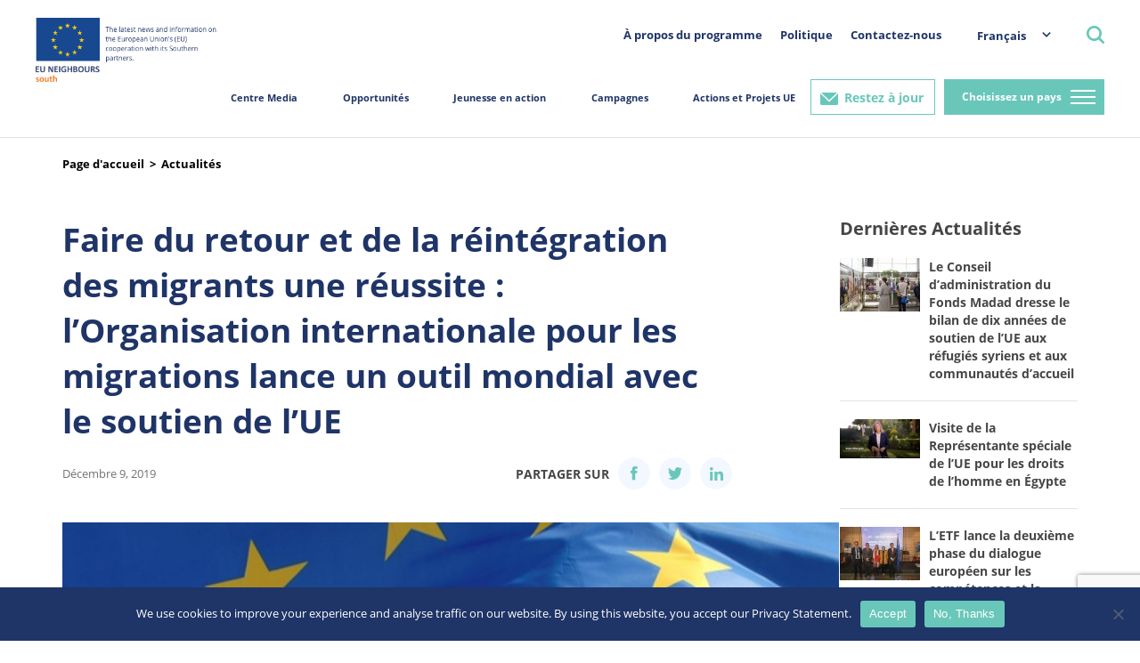

--- FILE ---
content_type: text/html; charset=UTF-8
request_url: https://south.euneighbours.eu/fr/news/faire-du-retour-et-de-la-reintegration-des-migrants-une-reussite/
body_size: 22091
content:
    <!DOCTYPE html>
<html lang="fr-FR">

    <head>
        <title>Faire du retour et de la réintégration des migrants une réussite : l’Organisation internationale pour les migrations lance un outil mondial avec le soutien de l’UE - Voisins de l&#039;UE</title>
        <meta http-equiv="Content-Type" content="text/html; charset=utf-8"/>
        <meta http-equiv="content-language" content="en"/>
        <meta name="keywords" content=""/>
        <meta name="title" content=""/>
        <meta name="description" content=""/>
        <meta http-equiv="X-UA-Compatible" content="IE=edge">
        <meta name="viewport" content="width=device-width, initial-scale=1">
        <link rel="image_src" href=""/>
        <link rel="shortcut icon" type="image/x-icon" href=""/><!-- /images/favicon.ico -->
        <meta name='robots' content='index, follow, max-image-preview:large, max-snippet:-1, max-video-preview:-1' />
<link rel="alternate" hreflang="ar" href="https://south.euneighbours.eu/ar/news/https-euneighbours-eu-ar-south-stay-informed-news-njah-wdt-waadt-admaj-almhajryn-almnzwmt-aldwlywt-llhjrt-ttlq-adat-shamlt/" />
<link rel="alternate" hreflang="en" href="https://south.euneighbours.eu/news/making-migrant-return-and-reintegration-success-international-organization/" />
<link rel="alternate" hreflang="fr" href="https://south.euneighbours.eu/fr/news/faire-du-retour-et-de-la-reintegration-des-migrants-une-reussite/" />
<link rel="alternate" hreflang="x-default" href="https://south.euneighbours.eu/news/making-migrant-return-and-reintegration-success-international-organization/" />

	<!-- This site is optimized with the Yoast SEO plugin v26.5 - https://yoast.com/wordpress/plugins/seo/ -->
	<title>Faire du retour et de la réintégration des migrants une réussite : l’Organisation internationale pour les migrations lance un outil mondial avec le soutien de l’UE - Voisins de l&#039;UE</title>
	<link rel="canonical" href="https://south.euneighbours.eu/fr/news/faire-du-retour-et-de-la-reintegration-des-migrants-une-reussite/" />
	<meta property="og:locale" content="fr_FR" />
	<meta property="og:type" content="article" />
	<meta property="og:title" content="Faire du retour et de la réintégration des migrants une réussite : l’Organisation internationale pour les migrations lance un outil mondial avec le soutien de l’UE - Voisins de l&#039;UE" />
	<meta property="og:description" content="L’Organisation internationale pour les migrations (OIM) a lancé, avec le soutien de l’UE, la Plateforme pour le retour et la réintégration, un outil mondial qui vise à diffuser les connaissances et les bonnes pratiques en matière de retour et de réintégration des migrants.  La plateforme est destinée à partager les connaissances, l’expertise et les enseignements [&hellip;]" />
	<meta property="og:url" content="https://south.euneighbours.eu/fr/news/faire-du-retour-et-de-la-reintegration-des-migrants-une-reussite/" />
	<meta property="og:site_name" content="Voisins de l&#039;UE" />
	<meta property="article:publisher" content="https://www.facebook.com/euneighbours/" />
	<meta property="article:modified_time" content="2022-07-12T10:28:35+00:00" />
	<meta property="og:image" content="https://south.euneighbours.eu/wp-content/uploads/2022/03/EU-flag_0-8.jpg" />
	<meta property="og:image:width" content="1600" />
	<meta property="og:image:height" content="900" />
	<meta property="og:image:type" content="image/jpeg" />
	<meta name="twitter:card" content="summary_large_image" />
	<meta name="twitter:site" content="@euneighbours" />
	<meta name="twitter:label1" content="Durée de lecture estimée" />
	<meta name="twitter:data1" content="1 minute" />
	<script type="application/ld+json" class="yoast-schema-graph">{"@context":"https://schema.org","@graph":[{"@type":"WebPage","@id":"https://south.euneighbours.eu/fr/news/faire-du-retour-et-de-la-reintegration-des-migrants-une-reussite/","url":"https://south.euneighbours.eu/fr/news/faire-du-retour-et-de-la-reintegration-des-migrants-une-reussite/","name":"Faire du retour et de la réintégration des migrants une réussite : l’Organisation internationale pour les migrations lance un outil mondial avec le soutien de l’UE - Voisins de l'UE","isPartOf":{"@id":"https://south.euneighbours.eu/#website"},"primaryImageOfPage":{"@id":"https://south.euneighbours.eu/fr/news/faire-du-retour-et-de-la-reintegration-des-migrants-une-reussite/#primaryimage"},"image":{"@id":"https://south.euneighbours.eu/fr/news/faire-du-retour-et-de-la-reintegration-des-migrants-une-reussite/#primaryimage"},"thumbnailUrl":"https://south.euneighbours.eu/wp-content/uploads/2022/03/EU-flag_0-8.jpg","datePublished":"2019-12-08T22:00:00+00:00","dateModified":"2022-07-12T10:28:35+00:00","breadcrumb":{"@id":"https://south.euneighbours.eu/fr/news/faire-du-retour-et-de-la-reintegration-des-migrants-une-reussite/#breadcrumb"},"inLanguage":"fr-FR","potentialAction":[{"@type":"ReadAction","target":["https://south.euneighbours.eu/fr/news/faire-du-retour-et-de-la-reintegration-des-migrants-une-reussite/"]}]},{"@type":"ImageObject","inLanguage":"fr-FR","@id":"https://south.euneighbours.eu/fr/news/faire-du-retour-et-de-la-reintegration-des-migrants-une-reussite/#primaryimage","url":"https://south.euneighbours.eu/wp-content/uploads/2022/03/EU-flag_0-8.jpg","contentUrl":"https://south.euneighbours.eu/wp-content/uploads/2022/03/EU-flag_0-8.jpg","width":1600,"height":900},{"@type":"BreadcrumbList","@id":"https://south.euneighbours.eu/fr/news/faire-du-retour-et-de-la-reintegration-des-migrants-une-reussite/#breadcrumb","itemListElement":[{"@type":"ListItem","position":1,"name":"Home","item":"https://south.euneighbours.eu/fr/home-page/"},{"@type":"ListItem","position":2,"name":"News","item":"https://south.euneighbours.eu/news/"},{"@type":"ListItem","position":3,"name":"Faire du retour et de la réintégration des migrants une réussite : l’Organisation internationale pour les migrations lance un outil mondial avec le soutien de l’UE"}]},{"@type":"WebSite","@id":"https://south.euneighbours.eu/#website","url":"https://south.euneighbours.eu/","name":"Voisins de l'UE","description":"","publisher":{"@id":"https://south.euneighbours.eu/#organization"},"potentialAction":[{"@type":"SearchAction","target":{"@type":"EntryPoint","urlTemplate":"https://south.euneighbours.eu/?s={search_term_string}"},"query-input":{"@type":"PropertyValueSpecification","valueRequired":true,"valueName":"search_term_string"}}],"inLanguage":"fr-FR"},{"@type":"Organization","@id":"https://south.euneighbours.eu/#organization","name":"Voisins de l'UE","url":"https://south.euneighbours.eu/","logo":{"@type":"ImageObject","inLanguage":"fr-FR","@id":"https://south.euneighbours.eu/#/schema/logo/image/","url":"https://south.euneighbours.eu/wp-content/uploads/2021/12/Logo.png","contentUrl":"https://south.euneighbours.eu/wp-content/uploads/2021/12/Logo.png","width":325,"height":114,"caption":"Voisins de l'UE"},"image":{"@id":"https://south.euneighbours.eu/#/schema/logo/image/"},"sameAs":["https://www.facebook.com/euneighbours/","https://x.com/euneighbours","https://www.linkedin.com/company/euneighbours-south/","https://www.youtube.com/EUNEIGHBOURS","https://www.instagram.com/euneighbourssouth/","https://www.flickr.com/photos/euneighbours-south/"]}]}</script>
	<!-- / Yoast SEO plugin. -->


<link rel="alternate" type="application/rss+xml" title="Voisins de l&#039;UE &raquo; Flux" href="https://south.euneighbours.eu/fr/feed/" />
<link rel="alternate" type="application/rss+xml" title="Voisins de l&#039;UE &raquo; Flux des commentaires" href="https://south.euneighbours.eu/fr/comments/feed/" />
<link rel="alternate" type="application/rss+xml" title="Voisins de l&#039;UE &raquo; Faire du retour et de la réintégration des migrants une réussite : l’Organisation internationale pour les migrations lance un outil mondial avec le soutien de l’UE Flux des commentaires" href="https://south.euneighbours.eu/fr/news/faire-du-retour-et-de-la-reintegration-des-migrants-une-reussite/feed/" />
<link rel="alternate" title="oEmbed (JSON)" type="application/json+oembed" href="https://south.euneighbours.eu/fr/wp-json/oembed/1.0/embed?url=https%3A%2F%2Fsouth.euneighbours.eu%2Ffr%2Fnews%2Ffaire-du-retour-et-de-la-reintegration-des-migrants-une-reussite%2F" />
<link rel="alternate" title="oEmbed (XML)" type="text/xml+oembed" href="https://south.euneighbours.eu/fr/wp-json/oembed/1.0/embed?url=https%3A%2F%2Fsouth.euneighbours.eu%2Ffr%2Fnews%2Ffaire-du-retour-et-de-la-reintegration-des-migrants-une-reussite%2F&#038;format=xml" />
		<style>
			.lazyload,
			.lazyloading {
				max-width: 100%;
			}
		</style>
		<style id='wp-img-auto-sizes-contain-inline-css'>
img:is([sizes=auto i],[sizes^="auto," i]){contain-intrinsic-size:3000px 1500px}
/*# sourceURL=wp-img-auto-sizes-contain-inline-css */
</style>
<style id='wp-emoji-styles-inline-css'>

	img.wp-smiley, img.emoji {
		display: inline !important;
		border: none !important;
		box-shadow: none !important;
		height: 1em !important;
		width: 1em !important;
		margin: 0 0.07em !important;
		vertical-align: -0.1em !important;
		background: none !important;
		padding: 0 !important;
	}
/*# sourceURL=wp-emoji-styles-inline-css */
</style>
<link rel='stylesheet' id='wp-block-library-css' href='https://south.euneighbours.eu/wp-includes/css/dist/block-library/style.min.css?ver=8e69e57a32ab5eded85e005c0f0bf0ac' media='all' />
<style id='global-styles-inline-css'>
:root{--wp--preset--aspect-ratio--square: 1;--wp--preset--aspect-ratio--4-3: 4/3;--wp--preset--aspect-ratio--3-4: 3/4;--wp--preset--aspect-ratio--3-2: 3/2;--wp--preset--aspect-ratio--2-3: 2/3;--wp--preset--aspect-ratio--16-9: 16/9;--wp--preset--aspect-ratio--9-16: 9/16;--wp--preset--color--black: #000000;--wp--preset--color--cyan-bluish-gray: #abb8c3;--wp--preset--color--white: #ffffff;--wp--preset--color--pale-pink: #f78da7;--wp--preset--color--vivid-red: #cf2e2e;--wp--preset--color--luminous-vivid-orange: #ff6900;--wp--preset--color--luminous-vivid-amber: #fcb900;--wp--preset--color--light-green-cyan: #7bdcb5;--wp--preset--color--vivid-green-cyan: #00d084;--wp--preset--color--pale-cyan-blue: #8ed1fc;--wp--preset--color--vivid-cyan-blue: #0693e3;--wp--preset--color--vivid-purple: #9b51e0;--wp--preset--gradient--vivid-cyan-blue-to-vivid-purple: linear-gradient(135deg,rgb(6,147,227) 0%,rgb(155,81,224) 100%);--wp--preset--gradient--light-green-cyan-to-vivid-green-cyan: linear-gradient(135deg,rgb(122,220,180) 0%,rgb(0,208,130) 100%);--wp--preset--gradient--luminous-vivid-amber-to-luminous-vivid-orange: linear-gradient(135deg,rgb(252,185,0) 0%,rgb(255,105,0) 100%);--wp--preset--gradient--luminous-vivid-orange-to-vivid-red: linear-gradient(135deg,rgb(255,105,0) 0%,rgb(207,46,46) 100%);--wp--preset--gradient--very-light-gray-to-cyan-bluish-gray: linear-gradient(135deg,rgb(238,238,238) 0%,rgb(169,184,195) 100%);--wp--preset--gradient--cool-to-warm-spectrum: linear-gradient(135deg,rgb(74,234,220) 0%,rgb(151,120,209) 20%,rgb(207,42,186) 40%,rgb(238,44,130) 60%,rgb(251,105,98) 80%,rgb(254,248,76) 100%);--wp--preset--gradient--blush-light-purple: linear-gradient(135deg,rgb(255,206,236) 0%,rgb(152,150,240) 100%);--wp--preset--gradient--blush-bordeaux: linear-gradient(135deg,rgb(254,205,165) 0%,rgb(254,45,45) 50%,rgb(107,0,62) 100%);--wp--preset--gradient--luminous-dusk: linear-gradient(135deg,rgb(255,203,112) 0%,rgb(199,81,192) 50%,rgb(65,88,208) 100%);--wp--preset--gradient--pale-ocean: linear-gradient(135deg,rgb(255,245,203) 0%,rgb(182,227,212) 50%,rgb(51,167,181) 100%);--wp--preset--gradient--electric-grass: linear-gradient(135deg,rgb(202,248,128) 0%,rgb(113,206,126) 100%);--wp--preset--gradient--midnight: linear-gradient(135deg,rgb(2,3,129) 0%,rgb(40,116,252) 100%);--wp--preset--font-size--small: 13px;--wp--preset--font-size--medium: 20px;--wp--preset--font-size--large: 36px;--wp--preset--font-size--x-large: 42px;--wp--preset--spacing--20: 0.44rem;--wp--preset--spacing--30: 0.67rem;--wp--preset--spacing--40: 1rem;--wp--preset--spacing--50: 1.5rem;--wp--preset--spacing--60: 2.25rem;--wp--preset--spacing--70: 3.38rem;--wp--preset--spacing--80: 5.06rem;--wp--preset--shadow--natural: 6px 6px 9px rgba(0, 0, 0, 0.2);--wp--preset--shadow--deep: 12px 12px 50px rgba(0, 0, 0, 0.4);--wp--preset--shadow--sharp: 6px 6px 0px rgba(0, 0, 0, 0.2);--wp--preset--shadow--outlined: 6px 6px 0px -3px rgb(255, 255, 255), 6px 6px rgb(0, 0, 0);--wp--preset--shadow--crisp: 6px 6px 0px rgb(0, 0, 0);}:where(.is-layout-flex){gap: 0.5em;}:where(.is-layout-grid){gap: 0.5em;}body .is-layout-flex{display: flex;}.is-layout-flex{flex-wrap: wrap;align-items: center;}.is-layout-flex > :is(*, div){margin: 0;}body .is-layout-grid{display: grid;}.is-layout-grid > :is(*, div){margin: 0;}:where(.wp-block-columns.is-layout-flex){gap: 2em;}:where(.wp-block-columns.is-layout-grid){gap: 2em;}:where(.wp-block-post-template.is-layout-flex){gap: 1.25em;}:where(.wp-block-post-template.is-layout-grid){gap: 1.25em;}.has-black-color{color: var(--wp--preset--color--black) !important;}.has-cyan-bluish-gray-color{color: var(--wp--preset--color--cyan-bluish-gray) !important;}.has-white-color{color: var(--wp--preset--color--white) !important;}.has-pale-pink-color{color: var(--wp--preset--color--pale-pink) !important;}.has-vivid-red-color{color: var(--wp--preset--color--vivid-red) !important;}.has-luminous-vivid-orange-color{color: var(--wp--preset--color--luminous-vivid-orange) !important;}.has-luminous-vivid-amber-color{color: var(--wp--preset--color--luminous-vivid-amber) !important;}.has-light-green-cyan-color{color: var(--wp--preset--color--light-green-cyan) !important;}.has-vivid-green-cyan-color{color: var(--wp--preset--color--vivid-green-cyan) !important;}.has-pale-cyan-blue-color{color: var(--wp--preset--color--pale-cyan-blue) !important;}.has-vivid-cyan-blue-color{color: var(--wp--preset--color--vivid-cyan-blue) !important;}.has-vivid-purple-color{color: var(--wp--preset--color--vivid-purple) !important;}.has-black-background-color{background-color: var(--wp--preset--color--black) !important;}.has-cyan-bluish-gray-background-color{background-color: var(--wp--preset--color--cyan-bluish-gray) !important;}.has-white-background-color{background-color: var(--wp--preset--color--white) !important;}.has-pale-pink-background-color{background-color: var(--wp--preset--color--pale-pink) !important;}.has-vivid-red-background-color{background-color: var(--wp--preset--color--vivid-red) !important;}.has-luminous-vivid-orange-background-color{background-color: var(--wp--preset--color--luminous-vivid-orange) !important;}.has-luminous-vivid-amber-background-color{background-color: var(--wp--preset--color--luminous-vivid-amber) !important;}.has-light-green-cyan-background-color{background-color: var(--wp--preset--color--light-green-cyan) !important;}.has-vivid-green-cyan-background-color{background-color: var(--wp--preset--color--vivid-green-cyan) !important;}.has-pale-cyan-blue-background-color{background-color: var(--wp--preset--color--pale-cyan-blue) !important;}.has-vivid-cyan-blue-background-color{background-color: var(--wp--preset--color--vivid-cyan-blue) !important;}.has-vivid-purple-background-color{background-color: var(--wp--preset--color--vivid-purple) !important;}.has-black-border-color{border-color: var(--wp--preset--color--black) !important;}.has-cyan-bluish-gray-border-color{border-color: var(--wp--preset--color--cyan-bluish-gray) !important;}.has-white-border-color{border-color: var(--wp--preset--color--white) !important;}.has-pale-pink-border-color{border-color: var(--wp--preset--color--pale-pink) !important;}.has-vivid-red-border-color{border-color: var(--wp--preset--color--vivid-red) !important;}.has-luminous-vivid-orange-border-color{border-color: var(--wp--preset--color--luminous-vivid-orange) !important;}.has-luminous-vivid-amber-border-color{border-color: var(--wp--preset--color--luminous-vivid-amber) !important;}.has-light-green-cyan-border-color{border-color: var(--wp--preset--color--light-green-cyan) !important;}.has-vivid-green-cyan-border-color{border-color: var(--wp--preset--color--vivid-green-cyan) !important;}.has-pale-cyan-blue-border-color{border-color: var(--wp--preset--color--pale-cyan-blue) !important;}.has-vivid-cyan-blue-border-color{border-color: var(--wp--preset--color--vivid-cyan-blue) !important;}.has-vivid-purple-border-color{border-color: var(--wp--preset--color--vivid-purple) !important;}.has-vivid-cyan-blue-to-vivid-purple-gradient-background{background: var(--wp--preset--gradient--vivid-cyan-blue-to-vivid-purple) !important;}.has-light-green-cyan-to-vivid-green-cyan-gradient-background{background: var(--wp--preset--gradient--light-green-cyan-to-vivid-green-cyan) !important;}.has-luminous-vivid-amber-to-luminous-vivid-orange-gradient-background{background: var(--wp--preset--gradient--luminous-vivid-amber-to-luminous-vivid-orange) !important;}.has-luminous-vivid-orange-to-vivid-red-gradient-background{background: var(--wp--preset--gradient--luminous-vivid-orange-to-vivid-red) !important;}.has-very-light-gray-to-cyan-bluish-gray-gradient-background{background: var(--wp--preset--gradient--very-light-gray-to-cyan-bluish-gray) !important;}.has-cool-to-warm-spectrum-gradient-background{background: var(--wp--preset--gradient--cool-to-warm-spectrum) !important;}.has-blush-light-purple-gradient-background{background: var(--wp--preset--gradient--blush-light-purple) !important;}.has-blush-bordeaux-gradient-background{background: var(--wp--preset--gradient--blush-bordeaux) !important;}.has-luminous-dusk-gradient-background{background: var(--wp--preset--gradient--luminous-dusk) !important;}.has-pale-ocean-gradient-background{background: var(--wp--preset--gradient--pale-ocean) !important;}.has-electric-grass-gradient-background{background: var(--wp--preset--gradient--electric-grass) !important;}.has-midnight-gradient-background{background: var(--wp--preset--gradient--midnight) !important;}.has-small-font-size{font-size: var(--wp--preset--font-size--small) !important;}.has-medium-font-size{font-size: var(--wp--preset--font-size--medium) !important;}.has-large-font-size{font-size: var(--wp--preset--font-size--large) !important;}.has-x-large-font-size{font-size: var(--wp--preset--font-size--x-large) !important;}
/*# sourceURL=global-styles-inline-css */
</style>

<style id='classic-theme-styles-inline-css'>
/*! This file is auto-generated */
.wp-block-button__link{color:#fff;background-color:#32373c;border-radius:9999px;box-shadow:none;text-decoration:none;padding:calc(.667em + 2px) calc(1.333em + 2px);font-size:1.125em}.wp-block-file__button{background:#32373c;color:#fff;text-decoration:none}
/*# sourceURL=/wp-includes/css/classic-themes.min.css */
</style>
<link rel='stylesheet' id='contact-form-7-css' href='https://south.euneighbours.eu/wp-content/plugins/contact-form-7/includes/css/styles.css?ver=6.1.4' media='all' />
<link rel='stylesheet' id='cookie-notice-front-css' href='https://south.euneighbours.eu/wp-content/plugins/cookie-notice/css/front.min.css?ver=2.5.10' media='all' />
<link rel='stylesheet' id='evcf7-front-style-css' href='https://south.euneighbours.eu/wp-content/plugins/email-verification-for-contact-form-7/assets/css/front-style.css?ver=2.2' media='all' />
<link rel='stylesheet' id='wpml-legacy-dropdown-click-0-css' href='https://south.euneighbours.eu/wp-content/plugins/sitepress-multilingual-cms/templates/language-switchers/legacy-dropdown-click/style.min.css?ver=1' media='all' />
<link rel='stylesheet' id='plugins-css' href='https://south.euneighbours.eu/wp-content/themes/eu-neighbors/styles/plugins.css?ver=1765966433' media='all' />
<link rel='stylesheet' id='grid-reset-css' href='https://south.euneighbours.eu/wp-content/themes/eu-neighbors/ProductionToolkit/components/grid-reset.css?ver=1765966433' media='all' />
<link rel='stylesheet' id='bootstrap-grid-css' href='https://south.euneighbours.eu/wp-content/themes/eu-neighbors/ProductionToolkit/components/bootstrap-grid.min.css?ver=1765966433' media='all' />
<link rel='stylesheet' id='toolkit-css' href='https://south.euneighbours.eu/wp-content/themes/eu-neighbors/ProductionToolkit/components/toolkit.css?ver=1765966433' media='all' />
<link rel='stylesheet' id='eu-dev-css-css' href='https://south.euneighbours.eu/wp-content/themes/eu-neighbors/styles/dev.css?ver=1765966433' media='all' />
<link rel='stylesheet' id='eu-fr-css-css' href='https://south.euneighbours.eu/wp-content/themes/eu-neighbors/styles/eu-fr.css?ver=1765966433' media='all' />
<link rel='stylesheet' id='eu-neighbors-style-css' href='https://south.euneighbours.eu/wp-content/themes/eu-neighbors/styles/eu-fr-responsive.css?ver=1765966433' media='all' />
<link rel='stylesheet' id='eu-light-box-css' href='https://south.euneighbours.eu/wp-content/themes/eu-neighbors/styles/eu-light-box.css?ver=1765966433' media='all' />
<link rel='stylesheet' id='jvcf7_client_css-css' href='https://south.euneighbours.eu/wp-content/plugins/jquery-validation-for-contact-form-7/includes/assets/css/jvcf7_client.css?ver=5.4.2' media='all' />
<script id="wpml-cookie-js-extra">
var wpml_cookies = {"wp-wpml_current_language":{"value":"fr","expires":1,"path":"/"}};
var wpml_cookies = {"wp-wpml_current_language":{"value":"fr","expires":1,"path":"/"}};
//# sourceURL=wpml-cookie-js-extra
</script>
<script src="https://south.euneighbours.eu/wp-content/plugins/sitepress-multilingual-cms/res/js/cookies/language-cookie.js?ver=486900" id="wpml-cookie-js" defer data-wp-strategy="defer"></script>
<script id="cookie-notice-front-js-before">
var cnArgs = {"ajaxUrl":"https:\/\/south.euneighbours.eu\/wp-admin\/admin-ajax.php","nonce":"7f4f18d982","hideEffect":"fade","position":"bottom","onScroll":false,"onScrollOffset":100,"onClick":false,"cookieName":"cookie_notice_accepted","cookieTime":2592000,"cookieTimeRejected":2592000,"globalCookie":false,"redirection":false,"cache":false,"revokeCookies":false,"revokeCookiesOpt":"automatic"};

//# sourceURL=cookie-notice-front-js-before
</script>
<script src="https://south.euneighbours.eu/wp-content/plugins/cookie-notice/js/front.min.js?ver=2.5.10" id="cookie-notice-front-js"></script>
<script src="https://south.euneighbours.eu/wp-includes/js/jquery/jquery.min.js?ver=3.7.1" id="jquery-core-js"></script>
<script src="https://south.euneighbours.eu/wp-includes/js/jquery/jquery-migrate.min.js?ver=3.4.1" id="jquery-migrate-js"></script>
<script src="https://south.euneighbours.eu/wp-content/plugins/news-alert-subscription/assets/js/front.js?ver=1765966433" id="wp-subscribe-js-js"></script>
<script src="https://south.euneighbours.eu/wp-content/plugins/sitepress-multilingual-cms/templates/language-switchers/legacy-dropdown-click/script.min.js?ver=1" id="wpml-legacy-dropdown-click-0-js"></script>
<script src="https://south.euneighbours.eu/wp-content/themes/eu-neighbors/scripts/jquery-3.6.0.js?ver=1765966433" id="eu-jquery-js"></script>
<link rel="https://api.w.org/" href="https://south.euneighbours.eu/fr/wp-json/" /><link rel="alternate" title="JSON" type="application/json" href="https://south.euneighbours.eu/fr/wp-json/wp/v2/news/160431" /><meta name="generator" content="WPML ver:4.8.6 stt:5,1,4;" />
                <style type="text/css">
                    .evcf7_email_sent{ color: #ffffff; }.evcf7_error_sending_mail{ color: #dc3232; }                </style>
            <script type="text/javascript">
           var ajaxurl = "https://south.euneighbours.eu/wp-admin/admin-ajax.php";
         </script>		<script>
			document.documentElement.className = document.documentElement.className.replace('no-js', 'js');
		</script>
				<style>
			.no-js img.lazyload {
				display: none;
			}

			figure.wp-block-image img.lazyloading {
				min-width: 150px;
			}

			.lazyload,
			.lazyloading {
				--smush-placeholder-width: 100px;
				--smush-placeholder-aspect-ratio: 1/1;
				width: var(--smush-image-width, var(--smush-placeholder-width)) !important;
				aspect-ratio: var(--smush-image-aspect-ratio, var(--smush-placeholder-aspect-ratio)) !important;
			}

						.lazyload, .lazyloading {
				opacity: 0;
			}

			.lazyloaded {
				opacity: 1;
				transition: opacity 400ms;
				transition-delay: 0ms;
			}

					</style>
		<link rel="pingback" href="https://south.euneighbours.eu/xmlrpc.php"><link rel="icon" href="https://south.euneighbours.eu/wp-content/uploads/2022/06/cropped-eu_flag_140x100-32x32.png" sizes="32x32" />
<link rel="icon" href="https://south.euneighbours.eu/wp-content/uploads/2022/06/cropped-eu_flag_140x100-192x192.png" sizes="192x192" />
<link rel="apple-touch-icon" href="https://south.euneighbours.eu/wp-content/uploads/2022/06/cropped-eu_flag_140x100-180x180.png" />
<meta name="msapplication-TileImage" content="https://south.euneighbours.eu/wp-content/uploads/2022/06/cropped-eu_flag_140x100-270x270.png" />
        <!--- Responsive Stuff -->
        <link rel="apple-touch-icon" href=""><!-- /images/mobileicon.png -->
        <meta name="HandheldFriendly" content="True">
        <meta name="MobileOptimized" content="1100">
        <meta name="viewport" content="user-scalable=no, width=device-width, initial-scale=1.0, maximum-scale=1.0"/>
        <!-- HTML5 Shim and Respond.js IE8 support of HTML5 elements and media queries -->
        <!--[if lt IE 9]>
        <script src="https://oss.maxcdn.com/html5shiv/3.7.2/html5shiv.min.js"></script>
        <script src="https://oss.maxcdn.com/respond/1.4.2/respond.min.js"></script>
        <![endif]-->

        <script>
            (function (i, s, o, g, r, a, m) {
                i["GoogleAnalyticsObject"] = r;
                i[r] = i[r] || function () {
                    (i[r].q = i[r].q || []).push(arguments)
                }, i[r].l = 1 * new Date();
                a = s.createElement(o), m = s.getElementsByTagName(o)[0];
                a.async = 1;
                a.src = g;
                m.parentNode.insertBefore(a, m)
            })(window, document, "script", "//www.google-analytics.com/analytics.js", "ga");
            ga("create", "UA-8587549-1", {
                "cookieDomain": "auto"
            });
            ga("set", "anonymizeIp", true);
            ga("send", "pageview");
        </script>

        <!-- Google Tag Manager -->
        <script>
            (function (w, d, s, l, i) {
                w[l] = w[l] || [];
                w[l].push({
                    'gtm.start': new Date().getTime(),
                    event: 'gtm.js'
                });
                var f = d.getElementsByTagName(s)[0],
                    j = d.createElement(s),
                    dl = l != 'dataLayer' ? '&l=' + l : '';
                j.async = true;
                j.src =
                    'https://www.googletagmanager.com/gtm.js?id=' + i + dl;
                f.parentNode.insertBefore(j, f);
            })(window, document, 'script', 'dataLayer', 'GTM-52QRKLC');
        </script>
        <!-- End Google Tag Manager -->
        <!-- Facebook Pixel Code -->
        <script>
            !function (f, b, e, v, n, t, s) {
                if (f.fbq) return;
                n = f.fbq = function () {
                    n.callMethod ?
                        n.callMethod.apply(n, arguments) : n.queue.push(arguments)
                };
                if (!f._fbq) f._fbq = n;
                n.push = n;
                n.loaded = !0;
                n.version = '2.0';
                n.queue = [];
                t = b.createElement(e);
                t.async = !0;
                t.src = v;
                s = b.getElementsByTagName(e)[0];
                s.parentNode.insertBefore(t, s)
            }(window,
                document, 'script', 'https://connect.facebook.net/en_US/fbevents.js');
            fbq('init', '418507008512000'); // Insert your pixel ID here.
            fbq('track', 'PageView');
        </script>
        <noscript><img height="1" width="1" style="display:none"
                       src="https://www.facebook.com/tr?id=418507008512000&ev=PageView&noscript=1"/></noscript>
        <!-- DO NOT MODIFY -->
        <!-- End Facebook Pixel Code -->
    </head>

<body data-rsssl=1>
<!-- Google Tag Manager (noscript) -->
<noscript>
    <iframe data-src="https://www.googletagmanager.com/ns.html?id=GTM-52QRKLC" height="0" width="0"
            style="display:none;visibility:hidden" src="[data-uri]" class="lazyload" data-load-mode="1"></iframe>
</noscript>
<!-- End Google Tag Manager (noscript) -->

<div id="fb-root"></div>
<script>
    (function (d, s, id) {
        var js, fjs = d.getElementsByTagName(s)[0];
        if (d.getElementById(id)) return;
        js = d.createElement(s);
        js.id = id;
        js.src = "//connect.facebook.net/en_US/sdk.js#xfbml=1&version=v2.8";
        fjs.parentNode.insertBefore(js, fjs);
    }(document, 'script', 'facebook-jssdk'));
</script>

<header>
    <div class="header">
        <div class="container-fluid">
            <div class="nav">
                <div class="nav_left">
                    <a href="https://south.euneighbours.eu/fr//home-page">
                        <div class="logoHolder"></div>
                    </a>
                </div>
                <div class="nav_right">
                    <div class="rightMenu">
                        <div class="secondary_menu">
                            <ul>
                                <li class="">
                                    <a href="https://south.euneighbours.eu/fr/about-the-program/">À propos du programme</a>
                                                                    </li>

                            
                                <li class="">
                                    <a href="https://south.euneighbours.eu/fr/policy/">Politique</a>
                                                                    </li>

                            
                                <li class="">
                                    <a href="https://south.euneighbours.eu/fr/contactez-nous/">Contactez-nous</a>
                                                                    </li>

                                                        </ul>
                        </div>
                        <div class="languageSwicther">
                            <div class="dropDown">
                                
<div class="wpml-ls-statics-shortcode_actions wpml-ls wpml-ls-legacy-dropdown-click js-wpml-ls-legacy-dropdown-click">
	<ul role="menu">

		<li class="wpml-ls-slot-shortcode_actions wpml-ls-item wpml-ls-item-fr wpml-ls-current-language wpml-ls-last-item wpml-ls-item-legacy-dropdown-click" role="none">

			<a href="#" class="js-wpml-ls-item-toggle wpml-ls-item-toggle" role="menuitem" title="Passer à Français">
                <span class="wpml-ls-native" role="menuitem">Français</span></a>

			<ul class="js-wpml-ls-sub-menu wpml-ls-sub-menu" role="menu">
				
					<li class="wpml-ls-slot-shortcode_actions wpml-ls-item wpml-ls-item-ar wpml-ls-first-item" role="none">
						<a href="https://south.euneighbours.eu/ar/news/https-euneighbours-eu-ar-south-stay-informed-news-njah-wdt-waadt-admaj-almhajryn-almnzwmt-aldwlywt-llhjrt-ttlq-adat-shamlt/" class="wpml-ls-link" role="menuitem" aria-label="Passer à عربي" title="Passer à عربي">
                            <span class="wpml-ls-native" lang="ar">عربي</span></a>
					</li>

				
					<li class="wpml-ls-slot-shortcode_actions wpml-ls-item wpml-ls-item-en" role="none">
						<a href="https://south.euneighbours.eu/news/making-migrant-return-and-reintegration-success-international-organization/" class="wpml-ls-link" role="menuitem" aria-label="Passer à English" title="Passer à English">
                            <span class="wpml-ls-native" lang="en">English</span></a>
					</li>

							</ul>

		</li>

	</ul>
</div>
                            </div>
                        </div>
                        <div class="searchDiv">
    <a class="searchBtn"></a>
    <div class="form_pop_up">
        <div class="container">
            <a class="closeSearch" href="javascript:closeSearchPopup();"></a>
            <form role="search" method="get" class="search-form" action="https://south.euneighbours.eu/fr/">
                <label>
                    <span class="screen-reader-text">Rechercher :</span>
                    <input type="search" class="search-field" placeholder="Chercher..." value="" name="s" title="Rechercher :" pattern="[A-Za-z].{3, }"  required="required" />
                </label>
                <input type="submit" class="search-submit" value="Rechercher" />
            </form>
        </div>
    </div>

</div>                    </div>
                    <div class="center_nav">
                        <div class="MainMenu">
                            <ul>
                                                                                <li class="hasSubMenu">
                                                                                                        <a href="#">Centre Media</a>
                                                                                                                    <div class="megaMenu">
                                                                    <div class="container">
                                                                        <div class="row">
                                                                            <div class="col-md-2">
                                                                                <div class="navigation">
                                                                                    <ul>
                                                                                        <li class=""><a href="https://south.euneighbours.eu/fr/news">Actualités</a></li><li><a href="https://south.euneighbours.eu/fr/event">Événements</a></li><li><a href="https://south.euneighbours.eu/fr/publication">Publications</a></li><li><a href="https://south.euneighbours.eu/fr/story">Histoires</a></li><li><a href="https://south.euneighbours.eu/fr/campaigns-to-filter-ecard/">E-cards</a></li><li><a href="https://south.euneighbours.eu/fr/video">Vidéos</a></li><li><a href="https://south.euneighbours.eu/fr/photostory">Histoires en photos</a></li><li><a href="https://south.euneighbours.eu/fr/sondages-dopinion/">Sondages d’opinion</a></li>                                                                                    </ul>
                                                                                </div>
                                                                            </div>


                                                                            <div class="col-md-10 submenuListing">
                                                                                                                                                                    <div class="tab news"
                                                                                         data-mh="tabHeight"
                                                                                         id="tab0">
                                                                                        <ul class="row">
                                                                                                                                                                                            <li class="col-3">
                                                                                                    <div class="listingItem box-item">
                                                                                                        <div class="listingImage">
                                                                                                            <a href="https://south.euneighbours.eu/fr/news/le-conseil-dadministration-du-fonds-madad-dresse-le-bilan-de-dix-annees-de-soutien-de-lue-aux-refugies-syriens-et-aux-communautes-daccueil/"
                                                                                                               target="_blank">
                                                                                                                
                                                                                                                        <img data-src="https://south.euneighbours.eu/wp-content/uploads/2025/12/EUTF-10years-242x163.jpg" src="[data-uri]" class="lazyload" style="--smush-placeholder-width: 242px; --smush-placeholder-aspect-ratio: 242/163;">
                                                                                                                                                                                                                                </a>
                                                                                                        </div>
                                                                                                        <div class="listingInfos">
                                                                                                            <!-- 	<div class="category"></div> -->
                                                                                                            <h3 class="listingTitle">
                                                                                                                <a href="https://south.euneighbours.eu/fr/news/le-conseil-dadministration-du-fonds-madad-dresse-le-bilan-de-dix-annees-de-soutien-de-lue-aux-refugies-syriens-et-aux-communautes-daccueil/">
                                                                                                                    Le Conseil d’administration du Fonds Madad dresse le bilan de dix années de soutien de l’UE aux réfugiés syriens et aux communautés d’accueil                                                                                                                </a>
                                                                                                            </h3>
                                                                                                            <div class="listingLink">
                                                                                                                <a href="https://south.euneighbours.eu/fr/news/le-conseil-dadministration-du-fonds-madad-dresse-le-bilan-de-dix-annees-de-soutien-de-lue-aux-refugies-syriens-et-aux-communautes-daccueil/"
                                                                                                                   class="link">
                                                                                                                    Lire la suite                                                                                                                </a>
                                                                                                            </div>
                                                                                                        </div>
                                                                                                    </div>
                                                                                                </li>
                                                                                                                                                                                            <li class="col-3">
                                                                                                    <div class="listingItem box-item">
                                                                                                        <div class="listingImage">
                                                                                                            <a href="https://south.euneighbours.eu/fr/news/visite-de-la-representante-speciale-de-lue-pour-les-droits-de-lhomme-en-egypte/"
                                                                                                               target="_blank">
                                                                                                                
                                                                                                                        <img data-src="https://south.euneighbours.eu/wp-content/uploads/2025/12/EUSR-for-Human-Rights-Visit-to-Egypt-242x163.png" src="[data-uri]" class="lazyload" style="--smush-placeholder-width: 242px; --smush-placeholder-aspect-ratio: 242/163;">
                                                                                                                                                                                                                                </a>
                                                                                                        </div>
                                                                                                        <div class="listingInfos">
                                                                                                            <!-- 	<div class="category"></div> -->
                                                                                                            <h3 class="listingTitle">
                                                                                                                <a href="https://south.euneighbours.eu/fr/news/visite-de-la-representante-speciale-de-lue-pour-les-droits-de-lhomme-en-egypte/">
                                                                                                                    Visite de la Représentante spéciale de l&rsquo;UE pour les droits de l&rsquo;homme en Égypte                                                                                                                </a>
                                                                                                            </h3>
                                                                                                            <div class="listingLink">
                                                                                                                <a href="https://south.euneighbours.eu/fr/news/visite-de-la-representante-speciale-de-lue-pour-les-droits-de-lhomme-en-egypte/"
                                                                                                                   class="link">
                                                                                                                    Lire la suite                                                                                                                </a>
                                                                                                            </div>
                                                                                                        </div>
                                                                                                    </div>
                                                                                                </li>
                                                                                                                                                                                            <li class="col-3">
                                                                                                    <div class="listingItem box-item">
                                                                                                        <div class="listingImage">
                                                                                                            <a href="https://south.euneighbours.eu/fr/news/letf-lance-la-deuxieme-phase-du-dialogue-europeen-sur-les-competences-et-la-competitivite/"
                                                                                                               target="_blank">
                                                                                                                
                                                                                                                        <img data-src="https://south.euneighbours.eu/wp-content/uploads/2025/12/etfeiball-242x163.jpg" src="[data-uri]" class="lazyload" style="--smush-placeholder-width: 242px; --smush-placeholder-aspect-ratio: 242/163;">
                                                                                                                                                                                                                                </a>
                                                                                                        </div>
                                                                                                        <div class="listingInfos">
                                                                                                            <!-- 	<div class="category"></div> -->
                                                                                                            <h3 class="listingTitle">
                                                                                                                <a href="https://south.euneighbours.eu/fr/news/letf-lance-la-deuxieme-phase-du-dialogue-europeen-sur-les-competences-et-la-competitivite/">
                                                                                                                    L’ETF lance la deuxième phase du dialogue européen sur les compétences et la compétitivité                                                                                                                </a>
                                                                                                            </h3>
                                                                                                            <div class="listingLink">
                                                                                                                <a href="https://south.euneighbours.eu/fr/news/letf-lance-la-deuxieme-phase-du-dialogue-europeen-sur-les-competences-et-la-competitivite/"
                                                                                                                   class="link">
                                                                                                                    Lire la suite                                                                                                                </a>
                                                                                                            </div>
                                                                                                        </div>
                                                                                                    </div>
                                                                                                </li>
                                                                                                                                                                                            <li class="col-3">
                                                                                                    <div class="listingItem box-item">
                                                                                                        <div class="listingImage">
                                                                                                            <a href="https://south.euneighbours.eu/fr/news/le-liban-rejoint-le-club-des-regulateurs-de-lenergie-de-la-mediterranee/"
                                                                                                               target="_blank">
                                                                                                                
                                                                                                                        <img data-src="https://south.euneighbours.eu/wp-content/uploads/2025/12/1-MEDREG-GA-Madrid-Group-photo-27-11-25-242x163.jpg" src="[data-uri]" class="lazyload" style="--smush-placeholder-width: 242px; --smush-placeholder-aspect-ratio: 242/163;">
                                                                                                                                                                                                                                </a>
                                                                                                        </div>
                                                                                                        <div class="listingInfos">
                                                                                                            <!-- 	<div class="category"></div> -->
                                                                                                            <h3 class="listingTitle">
                                                                                                                <a href="https://south.euneighbours.eu/fr/news/le-liban-rejoint-le-club-des-regulateurs-de-lenergie-de-la-mediterranee/">
                                                                                                                    Le Liban rejoint le club des régulateurs de l&rsquo;énergie de la Méditerranée                                                                                                                </a>
                                                                                                            </h3>
                                                                                                            <div class="listingLink">
                                                                                                                <a href="https://south.euneighbours.eu/fr/news/le-liban-rejoint-le-club-des-regulateurs-de-lenergie-de-la-mediterranee/"
                                                                                                                   class="link">
                                                                                                                    Lire la suite                                                                                                                </a>
                                                                                                            </div>
                                                                                                        </div>
                                                                                                    </div>
                                                                                                </li>
                                                                                                                                                                                    </ul>
                                                                                    </div>
                                                                                                                                                                    <div class="tab event"
                                                                                         data-mh="tabHeight"
                                                                                         id="tab1">
                                                                                        <ul class="row">
                                                                                                                                                                                            <li class="col-3">
                                                                                                    <div class="listingItem box-item">
                                                                                                        <div class="listingImage">
                                                                                                            <a href="https://south.euneighbours.eu/fr/event/webinaire-renforcement-des-capacites-dans-le-domaine-de-la-formation-professionnelle-cb-vet/"
                                                                                                               target="_blank">
                                                                                                                
                                                                                                                        <img data-src="https://south.euneighbours.eu/wp-content/uploads/2025/01/Webinar-VET15.01.2025-242x163.jpg" src="[data-uri]" class="lazyload" style="--smush-placeholder-width: 242px; --smush-placeholder-aspect-ratio: 242/163;">
                                                                                                                                                                                                                                </a>
                                                                                                        </div>
                                                                                                        <div class="listingInfos">
                                                                                                            <!-- 	<div class="category"></div> -->
                                                                                                            <h3 class="listingTitle">
                                                                                                                <a href="https://south.euneighbours.eu/fr/event/webinaire-renforcement-des-capacites-dans-le-domaine-de-la-formation-professionnelle-cb-vet/">
                                                                                                                    Webinaire : Renforcement des capacités dans le domaine de la formation professionnelle (CB-VET)                                                                                                                </a>
                                                                                                            </h3>
                                                                                                            <div class="listingLink">
                                                                                                                <a href="https://south.euneighbours.eu/fr/event/webinaire-renforcement-des-capacites-dans-le-domaine-de-la-formation-professionnelle-cb-vet/"
                                                                                                                   class="link">
                                                                                                                    Lire la suite                                                                                                                </a>
                                                                                                            </div>
                                                                                                        </div>
                                                                                                    </div>
                                                                                                </li>
                                                                                                                                                                                            <li class="col-3">
                                                                                                    <div class="listingItem box-item">
                                                                                                        <div class="listingImage">
                                                                                                            <a href="https://south.euneighbours.eu/fr/event/erasmus-opportunites-des-associations-et-des-organisations-de-jeunesse/"
                                                                                                               target="_blank">
                                                                                                                
                                                                                                                        <img data-src="https://south.euneighbours.eu/wp-content/uploads/2024/11/Session-jeunesse-Nov-2024-2-1024x576-1-242x163.png" src="[data-uri]" class="lazyload" style="--smush-placeholder-width: 242px; --smush-placeholder-aspect-ratio: 242/163;">
                                                                                                                                                                                                                                </a>
                                                                                                        </div>
                                                                                                        <div class="listingInfos">
                                                                                                            <!-- 	<div class="category"></div> -->
                                                                                                            <h3 class="listingTitle">
                                                                                                                <a href="https://south.euneighbours.eu/fr/event/erasmus-opportunites-des-associations-et-des-organisations-de-jeunesse/">
                                                                                                                    Erasmus+: opportunités des associations et des organisations de jeunesse                                                                                                                </a>
                                                                                                            </h3>
                                                                                                            <div class="listingLink">
                                                                                                                <a href="https://south.euneighbours.eu/fr/event/erasmus-opportunites-des-associations-et-des-organisations-de-jeunesse/"
                                                                                                                   class="link">
                                                                                                                    Lire la suite                                                                                                                </a>
                                                                                                            </div>
                                                                                                        </div>
                                                                                                    </div>
                                                                                                </li>
                                                                                                                                                                                            <li class="col-3">
                                                                                                    <div class="listingItem box-item">
                                                                                                        <div class="listingImage">
                                                                                                            <a href="https://south.euneighbours.eu/fr/event/26eme-edition-du-festival-jazz-au-chellah-du-10-au-12-mai-2024/"
                                                                                                               target="_blank">
                                                                                                                
                                                                                                                        <img data-src="https://south.euneighbours.eu/wp-content/uploads/2024/05/440566022_751343763843649_1086440127660094199_n-242x163.jpg" src="[data-uri]" class="lazyload" style="--smush-placeholder-width: 242px; --smush-placeholder-aspect-ratio: 242/163;">
                                                                                                                                                                                                                                </a>
                                                                                                        </div>
                                                                                                        <div class="listingInfos">
                                                                                                            <!-- 	<div class="category"></div> -->
                                                                                                            <h3 class="listingTitle">
                                                                                                                <a href="https://south.euneighbours.eu/fr/event/26eme-edition-du-festival-jazz-au-chellah-du-10-au-12-mai-2024/">
                                                                                                                    26ème édition du Festival Jazz au Chellah du 10 au 12 mai 2024                                                                                                                </a>
                                                                                                            </h3>
                                                                                                            <div class="listingLink">
                                                                                                                <a href="https://south.euneighbours.eu/fr/event/26eme-edition-du-festival-jazz-au-chellah-du-10-au-12-mai-2024/"
                                                                                                                   class="link">
                                                                                                                    Lire la suite                                                                                                                </a>
                                                                                                            </div>
                                                                                                        </div>
                                                                                                    </div>
                                                                                                </li>
                                                                                                                                                                                            <li class="col-3">
                                                                                                    <div class="listingItem box-item">
                                                                                                        <div class="listingImage">
                                                                                                            <a href="https://south.euneighbours.eu/fr/event/lancement-de-taziz-projet-finance-par-lunion-europeenne-en-tunisie-et-mise-en-oeuvre-par-le-labess/"
                                                                                                               target="_blank">
                                                                                                                
                                                                                                                        <img data-src="https://south.euneighbours.eu/wp-content/uploads/2024/04/436430290_440866428623398_6598743151663785818_n-242x163.jpg" src="[data-uri]" class="lazyload" style="--smush-placeholder-width: 242px; --smush-placeholder-aspect-ratio: 242/163;">
                                                                                                                                                                                                                                </a>
                                                                                                        </div>
                                                                                                        <div class="listingInfos">
                                                                                                            <!-- 	<div class="category"></div> -->
                                                                                                            <h3 class="listingTitle">
                                                                                                                <a href="https://south.euneighbours.eu/fr/event/lancement-de-taziz-projet-finance-par-lunion-europeenne-en-tunisie-et-mise-en-oeuvre-par-le-labess/">
                                                                                                                    Lancement de Ta’ziz, projet financé par l&rsquo;Union européenne en Tunisie et mise en œuvre par le Lab&rsquo;ess                                                                                                                </a>
                                                                                                            </h3>
                                                                                                            <div class="listingLink">
                                                                                                                <a href="https://south.euneighbours.eu/fr/event/lancement-de-taziz-projet-finance-par-lunion-europeenne-en-tunisie-et-mise-en-oeuvre-par-le-labess/"
                                                                                                                   class="link">
                                                                                                                    Lire la suite                                                                                                                </a>
                                                                                                            </div>
                                                                                                        </div>
                                                                                                    </div>
                                                                                                </li>
                                                                                                                                                                                    </ul>
                                                                                    </div>
                                                                                                                                                                    <div class="tab publication"
                                                                                         data-mh="tabHeight"
                                                                                         id="tab2">
                                                                                        <ul class="row">
                                                                                                                                                                                            <li class="col-3">
                                                                                                    <div class="listingItem box-item">
                                                                                                        <div class="listingImage">
                                                                                                            <a href="https://south.euneighbours.eu/fr/publication/manuel-de-preparation-des-seacap-clima-med/"
                                                                                                               target="_blank">
                                                                                                                
                                                                                                                        <img data-src="https://south.euneighbours.eu/wp-content/uploads/2025/10/clima-242x163.png" src="[data-uri]" class="lazyload" style="--smush-placeholder-width: 242px; --smush-placeholder-aspect-ratio: 242/163;">
                                                                                                                                                                                                                                </a>
                                                                                                        </div>
                                                                                                        <div class="listingInfos">
                                                                                                            <!-- 	<div class="category"></div> -->
                                                                                                            <h3 class="listingTitle">
                                                                                                                <a href="https://south.euneighbours.eu/fr/publication/manuel-de-preparation-des-seacap-clima-med/">
                                                                                                                    Manuel de préparation des SEACAP Clima-Med                                                                                                                </a>
                                                                                                            </h3>
                                                                                                            <div class="listingLink">
                                                                                                                <a href="https://south.euneighbours.eu/fr/publication/manuel-de-preparation-des-seacap-clima-med/"
                                                                                                                   class="link">
                                                                                                                    Lire la suite                                                                                                                </a>
                                                                                                            </div>
                                                                                                        </div>
                                                                                                    </div>
                                                                                                </li>
                                                                                                                                                                                            <li class="col-3">
                                                                                                    <div class="listingItem box-item">
                                                                                                        <div class="listingImage">
                                                                                                            <a href="https://south.euneighbours.eu/fr/publication/orientation-strategique-de-la-bei/"
                                                                                                               target="_blank">
                                                                                                                
                                                                                                                        <img data-src="https://south.euneighbours.eu/wp-content/uploads/2025/10/20250250-151025-eib-global-strategic-orientation-en-1-242x163.jpg" src="[data-uri]" class="lazyload" style="--smush-placeholder-width: 242px; --smush-placeholder-aspect-ratio: 242/163;">
                                                                                                                                                                                                                                </a>
                                                                                                        </div>
                                                                                                        <div class="listingInfos">
                                                                                                            <!-- 	<div class="category"></div> -->
                                                                                                            <h3 class="listingTitle">
                                                                                                                <a href="https://south.euneighbours.eu/fr/publication/orientation-strategique-de-la-bei/">
                                                                                                                    Orientation stratégique de la BEI                                                                                                                </a>
                                                                                                            </h3>
                                                                                                            <div class="listingLink">
                                                                                                                <a href="https://south.euneighbours.eu/fr/publication/orientation-strategique-de-la-bei/"
                                                                                                                   class="link">
                                                                                                                    Lire la suite                                                                                                                </a>
                                                                                                            </div>
                                                                                                        </div>
                                                                                                    </div>
                                                                                                </li>
                                                                                                                                                                                            <li class="col-3">
                                                                                                    <div class="listingItem box-item">
                                                                                                        <div class="listingImage">
                                                                                                            <a href="https://south.euneighbours.eu/fr/publication/diffusion-et-valorisation-des-resultats-guide-de-demarrage-pour-les-projets-de-recherche-et-dinnovation-finances-par-lue/"
                                                                                                               target="_blank">
                                                                                                                
                                                                                                                        <img data-src="https://south.euneighbours.eu/wp-content/uploads/2025/10/DOC_2-16-120x163.jpg" src="[data-uri]" class="lazyload" style="--smush-placeholder-width: 120px; --smush-placeholder-aspect-ratio: 120/163;">
                                                                                                                                                                                                                                </a>
                                                                                                        </div>
                                                                                                        <div class="listingInfos">
                                                                                                            <!-- 	<div class="category"></div> -->
                                                                                                            <h3 class="listingTitle">
                                                                                                                <a href="https://south.euneighbours.eu/fr/publication/diffusion-et-valorisation-des-resultats-guide-de-demarrage-pour-les-projets-de-recherche-et-dinnovation-finances-par-lue/">
                                                                                                                    Diffusion et valorisation des résultats : Guide de démarrage pour les projets de recherche et d’innovation financés par l’UE                                                                                                                </a>
                                                                                                            </h3>
                                                                                                            <div class="listingLink">
                                                                                                                <a href="https://south.euneighbours.eu/fr/publication/diffusion-et-valorisation-des-resultats-guide-de-demarrage-pour-les-projets-de-recherche-et-dinnovation-finances-par-lue/"
                                                                                                                   class="link">
                                                                                                                    Lire la suite                                                                                                                </a>
                                                                                                            </div>
                                                                                                        </div>
                                                                                                    </div>
                                                                                                </li>
                                                                                                                                                                                            <li class="col-3">
                                                                                                    <div class="listingItem box-item">
                                                                                                        <div class="listingImage">
                                                                                                            <a href="https://south.euneighbours.eu/fr/publication/femmes-journalistes-en-tunisie-pour-un-environnement-sur-et-equitable/"
                                                                                                               target="_blank">
                                                                                                                
                                                                                                                        <img data-src="https://south.euneighbours.eu/wp-content/uploads/2025/12/tun-242x163.png" src="[data-uri]" class="lazyload" style="--smush-placeholder-width: 242px; --smush-placeholder-aspect-ratio: 242/163;">
                                                                                                                                                                                                                                </a>
                                                                                                        </div>
                                                                                                        <div class="listingInfos">
                                                                                                            <!-- 	<div class="category"></div> -->
                                                                                                            <h3 class="listingTitle">
                                                                                                                <a href="https://south.euneighbours.eu/fr/publication/femmes-journalistes-en-tunisie-pour-un-environnement-sur-et-equitable/">
                                                                                                                    Femmes journalistes en Tunisie : Pour un environnement sûr et équitable                                                                                                                </a>
                                                                                                            </h3>
                                                                                                            <div class="listingLink">
                                                                                                                <a href="https://south.euneighbours.eu/fr/publication/femmes-journalistes-en-tunisie-pour-un-environnement-sur-et-equitable/"
                                                                                                                   class="link">
                                                                                                                    Lire la suite                                                                                                                </a>
                                                                                                            </div>
                                                                                                        </div>
                                                                                                    </div>
                                                                                                </li>
                                                                                                                                                                                    </ul>
                                                                                    </div>
                                                                                                                                                                    <div class="tab story"
                                                                                         data-mh="tabHeight"
                                                                                         id="tab3">
                                                                                        <ul class="row">
                                                                                                                                                                                            <li class="col-3">
                                                                                                    <div class="listingItem box-item">
                                                                                                        <div class="listingImage">
                                                                                                            <a href="https://south.euneighbours.eu/fr/story/lue-au-festival-du-film-del-gouna-soutient-les-jeunes-talents-du-cinema/"
                                                                                                               target="_blank">
                                                                                                                
                                                                                                                        <img data-src="https://south.euneighbours.eu/wp-content/uploads/2025/11/IMG_0489-242x163.jpeg" src="[data-uri]" class="lazyload" style="--smush-placeholder-width: 242px; --smush-placeholder-aspect-ratio: 242/163;">
                                                                                                                                                                                                                                </a>
                                                                                                        </div>
                                                                                                        <div class="listingInfos">
                                                                                                            <!-- 	<div class="category"></div> -->
                                                                                                            <h3 class="listingTitle">
                                                                                                                <a href="https://south.euneighbours.eu/fr/story/lue-au-festival-du-film-del-gouna-soutient-les-jeunes-talents-du-cinema/">
                                                                                                                    L’UE au Festival du Film d’El Gouna soutient les jeunes talents du cinéma                                                                                                                </a>
                                                                                                            </h3>
                                                                                                            <div class="listingLink">
                                                                                                                <a href="https://south.euneighbours.eu/fr/story/lue-au-festival-du-film-del-gouna-soutient-les-jeunes-talents-du-cinema/"
                                                                                                                   class="link">
                                                                                                                    Lire la suite                                                                                                                </a>
                                                                                                            </div>
                                                                                                        </div>
                                                                                                    </div>
                                                                                                </li>
                                                                                                                                                                                            <li class="col-3">
                                                                                                    <div class="listingItem box-item">
                                                                                                        <div class="listingImage">
                                                                                                            <a href="https://south.euneighbours.eu/fr/story/lunion-europeenne-et-media-connect-ouvrent-les-coulisses-des-journaux-televises-aux-jeunes-algeriens/"
                                                                                                               target="_blank">
                                                                                                                
                                                                                                                        <img data-src="https://south.euneighbours.eu/wp-content/uploads/2025/11/unnamed-5-242x163.jpg" src="[data-uri]" class="lazyload" style="--smush-placeholder-width: 242px; --smush-placeholder-aspect-ratio: 242/163;">
                                                                                                                                                                                                                                </a>
                                                                                                        </div>
                                                                                                        <div class="listingInfos">
                                                                                                            <!-- 	<div class="category"></div> -->
                                                                                                            <h3 class="listingTitle">
                                                                                                                <a href="https://south.euneighbours.eu/fr/story/lunion-europeenne-et-media-connect-ouvrent-les-coulisses-des-journaux-televises-aux-jeunes-algeriens/">
                                                                                                                    L’Union européenne et Media Connect ouvrent les coulisses des journaux télévisés aux jeunes Algériens                                                                                                                </a>
                                                                                                            </h3>
                                                                                                            <div class="listingLink">
                                                                                                                <a href="https://south.euneighbours.eu/fr/story/lunion-europeenne-et-media-connect-ouvrent-les-coulisses-des-journaux-televises-aux-jeunes-algeriens/"
                                                                                                                   class="link">
                                                                                                                    Lire la suite                                                                                                                </a>
                                                                                                            </div>
                                                                                                        </div>
                                                                                                    </div>
                                                                                                </li>
                                                                                                                                                                                            <li class="col-3">
                                                                                                    <div class="listingItem box-item">
                                                                                                        <div class="listingImage">
                                                                                                            <a href="https://south.euneighbours.eu/fr/story/une-nouvelle-approche-des-medias-qui-construit-au-lieu-de-detruire-le-parcours-des-etudiants-en-journalisme-au-hackathon-newsroom-connect/"
                                                                                                               target="_blank">
                                                                                                                
                                                                                                                        <img data-src="https://south.euneighbours.eu/wp-content/uploads/2025/11/unnamed-2-242x163.jpg" src="[data-uri]" class="lazyload" style="--smush-placeholder-width: 242px; --smush-placeholder-aspect-ratio: 242/163;">
                                                                                                                                                                                                                                </a>
                                                                                                        </div>
                                                                                                        <div class="listingInfos">
                                                                                                            <!-- 	<div class="category"></div> -->
                                                                                                            <h3 class="listingTitle">
                                                                                                                <a href="https://south.euneighbours.eu/fr/story/une-nouvelle-approche-des-medias-qui-construit-au-lieu-de-detruire-le-parcours-des-etudiants-en-journalisme-au-hackathon-newsroom-connect/">
                                                                                                                    Une nouvelle approche des médias qui construit au lieu de détruire : le parcours des étudiants en journalisme au Hackathon Newsroom Connect                                                                                                                </a>
                                                                                                            </h3>
                                                                                                            <div class="listingLink">
                                                                                                                <a href="https://south.euneighbours.eu/fr/story/une-nouvelle-approche-des-medias-qui-construit-au-lieu-de-detruire-le-parcours-des-etudiants-en-journalisme-au-hackathon-newsroom-connect/"
                                                                                                                   class="link">
                                                                                                                    Lire la suite                                                                                                                </a>
                                                                                                            </div>
                                                                                                        </div>
                                                                                                    </div>
                                                                                                </li>
                                                                                                                                                                                            <li class="col-3">
                                                                                                    <div class="listingItem box-item">
                                                                                                        <div class="listingImage">
                                                                                                            <a href="https://south.euneighbours.eu/fr/story/medias-regeneres-pamt-2-unit-les-initiatives-locales-et-regionales/"
                                                                                                               target="_blank">
                                                                                                                
                                                                                                                        <img data-src="https://south.euneighbours.eu/wp-content/uploads/2025/09/faa9367d-a4c5-481f-83b6-c42cabc10a2b-1-242x163.jpeg" src="[data-uri]" class="lazyload" style="--smush-placeholder-width: 242px; --smush-placeholder-aspect-ratio: 242/163;">
                                                                                                                                                                                                                                </a>
                                                                                                        </div>
                                                                                                        <div class="listingInfos">
                                                                                                            <!-- 	<div class="category"></div> -->
                                                                                                            <h3 class="listingTitle">
                                                                                                                <a href="https://south.euneighbours.eu/fr/story/medias-regeneres-pamt-2-unit-les-initiatives-locales-et-regionales/">
                                                                                                                    Médias régénérés: PAMT 2 unit les initiatives locales et régionales                                                                                                                </a>
                                                                                                            </h3>
                                                                                                            <div class="listingLink">
                                                                                                                <a href="https://south.euneighbours.eu/fr/story/medias-regeneres-pamt-2-unit-les-initiatives-locales-et-regionales/"
                                                                                                                   class="link">
                                                                                                                    Lire la suite                                                                                                                </a>
                                                                                                            </div>
                                                                                                        </div>
                                                                                                    </div>
                                                                                                </li>
                                                                                                                                                                                    </ul>
                                                                                    </div>
                                                                                                                                                                    <div class="tab e-cards"
                                                                                         data-mh="tabHeight"
                                                                                         id="tab4">
                                                                                        <ul class="row">
                                                                                                                                                                                            <li class="col-3">
                                                                                                    <div class="listingItem box-item">
                                                                                                        <div class="listingImage">
                                                                                                            <a href="https://south.euneighbours.eu/fr/ecard/maria-hind-haddad/"
                                                                                                               target="_blank">
                                                                                                                
                                                                                                                        <img data-src="https://south.euneighbours.eu/wp-content/uploads/2025/02/MC_Algeria_bann_7-242x163.jpg" src="[data-uri]" class="lazyload" style="--smush-placeholder-width: 242px; --smush-placeholder-aspect-ratio: 242/163;">
                                                                                                                                                                                                                                </a>
                                                                                                        </div>
                                                                                                        <div class="listingInfos">
                                                                                                            <!-- 	<div class="category"></div> -->
                                                                                                            <h3 class="listingTitle">
                                                                                                                <a href="https://south.euneighbours.eu/fr/ecard/maria-hind-haddad/">
                                                                                                                    Maria Hind Haddad                                                                                                                </a>
                                                                                                            </h3>
                                                                                                            <div class="listingLink">
                                                                                                                <a href="https://south.euneighbours.eu/fr/ecard/maria-hind-haddad/"
                                                                                                                   class="link">
                                                                                                                    Lire la suite                                                                                                                </a>
                                                                                                            </div>
                                                                                                        </div>
                                                                                                    </div>
                                                                                                </li>
                                                                                                                                                                                            <li class="col-3">
                                                                                                    <div class="listingItem box-item">
                                                                                                        <div class="listingImage">
                                                                                                            <a href="https://south.euneighbours.eu/fr/ecard/tala-qawasmeh/"
                                                                                                               target="_blank">
                                                                                                                
                                                                                                                        <img data-src="https://south.euneighbours.eu/wp-content/uploads/2025/02/MC_Jordan_bann_7-242x163.jpg" src="[data-uri]" class="lazyload" style="--smush-placeholder-width: 242px; --smush-placeholder-aspect-ratio: 242/163;">
                                                                                                                                                                                                                                </a>
                                                                                                        </div>
                                                                                                        <div class="listingInfos">
                                                                                                            <!-- 	<div class="category"></div> -->
                                                                                                            <h3 class="listingTitle">
                                                                                                                <a href="https://south.euneighbours.eu/fr/ecard/tala-qawasmeh/">
                                                                                                                    Tala Qawasmeh                                                                                                                </a>
                                                                                                            </h3>
                                                                                                            <div class="listingLink">
                                                                                                                <a href="https://south.euneighbours.eu/fr/ecard/tala-qawasmeh/"
                                                                                                                   class="link">
                                                                                                                    Lire la suite                                                                                                                </a>
                                                                                                            </div>
                                                                                                        </div>
                                                                                                    </div>
                                                                                                </li>
                                                                                                                                                                                            <li class="col-3">
                                                                                                    <div class="listingItem box-item">
                                                                                                        <div class="listingImage">
                                                                                                            <a href="https://south.euneighbours.eu/fr/ecard/raghid-seifeddine/"
                                                                                                               target="_blank">
                                                                                                                
                                                                                                                        <img data-src="https://south.euneighbours.eu/wp-content/uploads/2025/02/MC_Lebanon_bann_7-242x163.jpg" src="[data-uri]" class="lazyload" style="--smush-placeholder-width: 242px; --smush-placeholder-aspect-ratio: 242/163;">
                                                                                                                                                                                                                                </a>
                                                                                                        </div>
                                                                                                        <div class="listingInfos">
                                                                                                            <!-- 	<div class="category"></div> -->
                                                                                                            <h3 class="listingTitle">
                                                                                                                <a href="https://south.euneighbours.eu/fr/ecard/raghid-seifeddine/">
                                                                                                                    Raghid Seifeddine                                                                                                                </a>
                                                                                                            </h3>
                                                                                                            <div class="listingLink">
                                                                                                                <a href="https://south.euneighbours.eu/fr/ecard/raghid-seifeddine/"
                                                                                                                   class="link">
                                                                                                                    Lire la suite                                                                                                                </a>
                                                                                                            </div>
                                                                                                        </div>
                                                                                                    </div>
                                                                                                </li>
                                                                                                                                                                                            <li class="col-3">
                                                                                                    <div class="listingItem box-item">
                                                                                                        <div class="listingImage">
                                                                                                            <a href="https://south.euneighbours.eu/fr/ecard/nejjirvan-alahmad/"
                                                                                                               target="_blank">
                                                                                                                
                                                                                                                        <img data-src="https://south.euneighbours.eu/wp-content/uploads/2025/10/Syria_bann_maj-242x163.jpg" src="[data-uri]" class="lazyload" style="--smush-placeholder-width: 242px; --smush-placeholder-aspect-ratio: 242/163;">
                                                                                                                                                                                                                                </a>
                                                                                                        </div>
                                                                                                        <div class="listingInfos">
                                                                                                            <!-- 	<div class="category"></div> -->
                                                                                                            <h3 class="listingTitle">
                                                                                                                <a href="https://south.euneighbours.eu/fr/ecard/nejjirvan-alahmad/">
                                                                                                                    Nejjirvan Alahmad                                                                                                                </a>
                                                                                                            </h3>
                                                                                                            <div class="listingLink">
                                                                                                                <a href="https://south.euneighbours.eu/fr/ecard/nejjirvan-alahmad/"
                                                                                                                   class="link">
                                                                                                                    Lire la suite                                                                                                                </a>
                                                                                                            </div>
                                                                                                        </div>
                                                                                                    </div>
                                                                                                </li>
                                                                                                                                                                                    </ul>
                                                                                    </div>
                                                                                                                                                                    <div class="tab video"
                                                                                         data-mh="tabHeight"
                                                                                         id="tab5">
                                                                                        <ul class="row">
                                                                                                                                                                                            <li class="col-3">
                                                                                                    <div class="listingItem box-item">
                                                                                                        <div class="listingImage">
                                                                                                            <a href="https://youtu.be/AT28VGBlDZE?si=ZsPhlxk5CKp7PwOk"
                                                                                                               target="_blank">
                                                                                                                
                                                                                                                        <img data-src="https://south.euneighbours.eu/wp-content/uploads/2025/11/interview-stefano-sannino-part-3-242x163.jpg" src="[data-uri]" class="lazyload" style="--smush-placeholder-width: 242px; --smush-placeholder-aspect-ratio: 242/163;">
                                                                                                                                                                                                                                </a>
                                                                                                        </div>
                                                                                                        <div class="listingInfos">
                                                                                                            <!-- 	<div class="category"></div> -->
                                                                                                            <h3 class="listingTitle">
                                                                                                                <a href="https://youtu.be/AT28VGBlDZE?si=ZsPhlxk5CKp7PwOk">
                                                                                                                    Interview Stefano Sannino &#8211; Partie 3 &#8211; Rhofrane                                                                                                                </a>
                                                                                                            </h3>
                                                                                                            <div class="listingLink">
                                                                                                                <a href="https://youtu.be/AT28VGBlDZE?si=ZsPhlxk5CKp7PwOk"
                                                                                                                   class="link">
                                                                                                                    Lire la suite                                                                                                                </a>
                                                                                                            </div>
                                                                                                        </div>
                                                                                                    </div>
                                                                                                </li>
                                                                                                                                                                                            <li class="col-3">
                                                                                                    <div class="listingItem box-item">
                                                                                                        <div class="listingImage">
                                                                                                            <a href="https://youtu.be/RXqn5-w_g_s?si=8c5QU6RjHkM_f8CO"
                                                                                                               target="_blank">
                                                                                                                
                                                                                                                        <img data-src="https://south.euneighbours.eu/wp-content/uploads/2025/11/interview-stefano-sannino-part-2-242x163.jpg" src="[data-uri]" class="lazyload" style="--smush-placeholder-width: 242px; --smush-placeholder-aspect-ratio: 242/163;">
                                                                                                                                                                                                                                </a>
                                                                                                        </div>
                                                                                                        <div class="listingInfos">
                                                                                                            <!-- 	<div class="category"></div> -->
                                                                                                            <h3 class="listingTitle">
                                                                                                                <a href="https://youtu.be/RXqn5-w_g_s?si=8c5QU6RjHkM_f8CO">
                                                                                                                    Interview de Stefano Sannino – Partie 2 – Ouahiba                                                                                                                </a>
                                                                                                            </h3>
                                                                                                            <div class="listingLink">
                                                                                                                <a href="https://youtu.be/RXqn5-w_g_s?si=8c5QU6RjHkM_f8CO"
                                                                                                                   class="link">
                                                                                                                    Lire la suite                                                                                                                </a>
                                                                                                            </div>
                                                                                                        </div>
                                                                                                    </div>
                                                                                                </li>
                                                                                                                                                                                            <li class="col-3">
                                                                                                    <div class="listingItem box-item">
                                                                                                        <div class="listingImage">
                                                                                                            <a href="https://youtu.be/i1VDC2pYuPQ?si=_RQxlEL0onUkuhGt"
                                                                                                               target="_blank">
                                                                                                                
                                                                                                                        <img data-src="https://south.euneighbours.eu/wp-content/uploads/2025/11/interview-stefano-sannino-part-1-242x163.jpg" src="[data-uri]" class="lazyload" style="--smush-placeholder-width: 242px; --smush-placeholder-aspect-ratio: 242/163;">
                                                                                                                                                                                                                                </a>
                                                                                                        </div>
                                                                                                        <div class="listingInfos">
                                                                                                            <!-- 	<div class="category"></div> -->
                                                                                                            <h3 class="listingTitle">
                                                                                                                <a href="https://youtu.be/i1VDC2pYuPQ?si=_RQxlEL0onUkuhGt">
                                                                                                                    Entretien avec Stefano Sannino &#8211; Partie 1 &#8211; Jawad                                                                                                                </a>
                                                                                                            </h3>
                                                                                                            <div class="listingLink">
                                                                                                                <a href="https://youtu.be/i1VDC2pYuPQ?si=_RQxlEL0onUkuhGt"
                                                                                                                   class="link">
                                                                                                                    Lire la suite                                                                                                                </a>
                                                                                                            </div>
                                                                                                        </div>
                                                                                                    </div>
                                                                                                </li>
                                                                                                                                                                                            <li class="col-3">
                                                                                                    <div class="listingItem box-item">
                                                                                                        <div class="listingImage">
                                                                                                            <a href="https://youtu.be/EyJ-wNVznVo?si=IBLIW7WkV6z_FijI"
                                                                                                               target="_blank">
                                                                                                                
                                                                                                                        <img data-src="https://south.euneighbours.eu/wp-content/uploads/2025/11/interview-sannino-5-working-in-t-242x163.jpg" src="[data-uri]" class="lazyload" style="--smush-placeholder-width: 242px; --smush-placeholder-aspect-ratio: 242/163;">
                                                                                                                                                                                                                                </a>
                                                                                                        </div>
                                                                                                        <div class="listingInfos">
                                                                                                            <!-- 	<div class="category"></div> -->
                                                                                                            <h3 class="listingTitle">
                                                                                                                <a href="https://youtu.be/EyJ-wNVznVo?si=IBLIW7WkV6z_FijI">
                                                                                                                    Entretien Sannino &#8211; 5 &#8211; Travailler dans la région                                                                                                                </a>
                                                                                                            </h3>
                                                                                                            <div class="listingLink">
                                                                                                                <a href="https://youtu.be/EyJ-wNVznVo?si=IBLIW7WkV6z_FijI"
                                                                                                                   class="link">
                                                                                                                    Lire la suite                                                                                                                </a>
                                                                                                            </div>
                                                                                                        </div>
                                                                                                    </div>
                                                                                                </li>
                                                                                                                                                                                    </ul>
                                                                                    </div>
                                                                                                                                                                    <div class="tab photostory"
                                                                                         data-mh="tabHeight"
                                                                                         id="tab6">
                                                                                        <ul class="row">
                                                                                                                                                                                            <li class="col-3">
                                                                                                    <div class="listingItem box-item">
                                                                                                        <div class="listingImage">
                                                                                                            <a href="https://south.euneighbours.eu/fr/photostory/eyesonlife-awards-ceremony-beyrouth-20-novembre-2025/"
                                                                                                               target="_blank">
                                                                                                                
                                                                                                                        <img data-src="https://south.euneighbours.eu/wp-content/uploads/2025/11/EyesOnLIFE-Awards-Ceremony_Beirut_-242x163.jpg" src="[data-uri]" class="lazyload" style="--smush-placeholder-width: 242px; --smush-placeholder-aspect-ratio: 242/163;">
                                                                                                                                                                                                                                </a>
                                                                                                        </div>
                                                                                                        <div class="listingInfos">
                                                                                                            <!-- 	<div class="category"></div> -->
                                                                                                            <h3 class="listingTitle">
                                                                                                                <a href="https://south.euneighbours.eu/fr/photostory/eyesonlife-awards-ceremony-beyrouth-20-novembre-2025/">
                                                                                                                    EyesOnLIFE Awards Ceremony &#8211; Beyrouth, 20 Novembre 2025                                                                                                                </a>
                                                                                                            </h3>
                                                                                                            <div class="listingLink">
                                                                                                                <a href="https://south.euneighbours.eu/fr/photostory/eyesonlife-awards-ceremony-beyrouth-20-novembre-2025/"
                                                                                                                   class="link">
                                                                                                                    Lire la suite                                                                                                                </a>
                                                                                                            </div>
                                                                                                        </div>
                                                                                                    </div>
                                                                                                </li>
                                                                                                                                                                                            <li class="col-3">
                                                                                                    <div class="listingItem box-item">
                                                                                                        <div class="listingImage">
                                                                                                            <a href="https://south.euneighbours.eu/fr/photostory/connect-summit-2025-beyrouth-19-20-novembre/"
                                                                                                               target="_blank">
                                                                                                                
                                                                                                                        <img data-src="https://south.euneighbours.eu/wp-content/uploads/2025/11/Connect-Summit-2025-Beirut-19-20-November_-242x163.jpg" src="[data-uri]" class="lazyload" style="--smush-placeholder-width: 242px; --smush-placeholder-aspect-ratio: 242/163;">
                                                                                                                                                                                                                                </a>
                                                                                                        </div>
                                                                                                        <div class="listingInfos">
                                                                                                            <!-- 	<div class="category"></div> -->
                                                                                                            <h3 class="listingTitle">
                                                                                                                <a href="https://south.euneighbours.eu/fr/photostory/connect-summit-2025-beyrouth-19-20-novembre/">
                                                                                                                    Connect Summit 2025 &#8211; Beyrouth 19-20 Novembre                                                                                                                </a>
                                                                                                            </h3>
                                                                                                            <div class="listingLink">
                                                                                                                <a href="https://south.euneighbours.eu/fr/photostory/connect-summit-2025-beyrouth-19-20-novembre/"
                                                                                                                   class="link">
                                                                                                                    Lire la suite                                                                                                                </a>
                                                                                                            </div>
                                                                                                        </div>
                                                                                                    </div>
                                                                                                </li>
                                                                                                                                                                                            <li class="col-3">
                                                                                                    <div class="listingItem box-item">
                                                                                                        <div class="listingImage">
                                                                                                            <a href="https://south.euneighbours.eu/fr/photostory/mediterranean-futures-musee-de-sursock-19-novembre-2025/"
                                                                                                               target="_blank">
                                                                                                                
                                                                                                                        <img data-src="https://south.euneighbours.eu/wp-content/uploads/2025/11/Sursock-Museum-2025-242x163.jpg" src="[data-uri]" class="lazyload" style="--smush-placeholder-width: 242px; --smush-placeholder-aspect-ratio: 242/163;">
                                                                                                                                                                                                                                </a>
                                                                                                        </div>
                                                                                                        <div class="listingInfos">
                                                                                                            <!-- 	<div class="category"></div> -->
                                                                                                            <h3 class="listingTitle">
                                                                                                                <a href="https://south.euneighbours.eu/fr/photostory/mediterranean-futures-musee-de-sursock-19-novembre-2025/">
                                                                                                                    Mediterranean Futures &#8211; Musée de Sursock, 19 Novembre 2025                                                                                                                </a>
                                                                                                            </h3>
                                                                                                            <div class="listingLink">
                                                                                                                <a href="https://south.euneighbours.eu/fr/photostory/mediterranean-futures-musee-de-sursock-19-novembre-2025/"
                                                                                                                   class="link">
                                                                                                                    Lire la suite                                                                                                                </a>
                                                                                                            </div>
                                                                                                        </div>
                                                                                                    </div>
                                                                                                </li>
                                                                                                                                                                                            <li class="col-3">
                                                                                                    <div class="listingItem box-item">
                                                                                                        <div class="listingImage">
                                                                                                            <a href="https://south.euneighbours.eu/fr/photostory/newsroom-connect-2025/"
                                                                                                               target="_blank">
                                                                                                                
                                                                                                                        <img data-src="https://south.euneighbours.eu/wp-content/uploads/2025/08/Newsroom-Connect-2025-242x163.jpg" src="[data-uri]" class="lazyload" style="--smush-placeholder-width: 242px; --smush-placeholder-aspect-ratio: 242/163;">
                                                                                                                                                                                                                                </a>
                                                                                                        </div>
                                                                                                        <div class="listingInfos">
                                                                                                            <!-- 	<div class="category"></div> -->
                                                                                                            <h3 class="listingTitle">
                                                                                                                <a href="https://south.euneighbours.eu/fr/photostory/newsroom-connect-2025/">
                                                                                                                    Newsroom Connect 2025                                                                                                                </a>
                                                                                                            </h3>
                                                                                                            <div class="listingLink">
                                                                                                                <a href="https://south.euneighbours.eu/fr/photostory/newsroom-connect-2025/"
                                                                                                                   class="link">
                                                                                                                    Lire la suite                                                                                                                </a>
                                                                                                            </div>
                                                                                                        </div>
                                                                                                    </div>
                                                                                                </li>
                                                                                                                                                                                    </ul>
                                                                                    </div>
                                                                                                                                                                    <div class="tab sondages-d’opinion"
                                                                                         data-mh="tabHeight"
                                                                                         id="tab7">
                                                                                        <ul class="row">
                                                                                                                                                                                            <li class="col-3">
                                                                                                    <div class="listingItem box-item">
                                                                                                        <div class="listingImage">
                                                                                                            <a href="https://south.euneighbours.eu/fr/publication/opinion-poll-2023-regional/"
                                                                                                               target="_blank">
                                                                                                                
                                                                                                                        <img data-src="https://south.euneighbours.eu/wp-content/uploads/2025/09/Regional_2023_op_full-242x163.jpg" src="[data-uri]" class="lazyload" style="--smush-placeholder-width: 242px; --smush-placeholder-aspect-ratio: 242/163;">
                                                                                                                                                                                                                                </a>
                                                                                                        </div>
                                                                                                        <div class="listingInfos">
                                                                                                            <!-- 	<div class="category"></div> -->
                                                                                                            <h3 class="listingTitle">
                                                                                                                <a href="https://south.euneighbours.eu/fr/publication/opinion-poll-2023-regional/">
                                                                                                                    Opinion Poll 2023 Regional                                                                                                                </a>
                                                                                                            </h3>
                                                                                                            <div class="listingLink">
                                                                                                                <a href="https://south.euneighbours.eu/fr/publication/opinion-poll-2023-regional/"
                                                                                                                   class="link">
                                                                                                                    Lire la suite                                                                                                                </a>
                                                                                                            </div>
                                                                                                        </div>
                                                                                                    </div>
                                                                                                </li>
                                                                                                                                                                                            <li class="col-3">
                                                                                                    <div class="listingItem box-item">
                                                                                                        <div class="listingImage">
                                                                                                            <a href="https://south.euneighbours.eu/fr/publication/opinion-poll-2023-tunisie/"
                                                                                                               target="_blank">
                                                                                                                
                                                                                                                        <img data-src="https://south.euneighbours.eu/wp-content/uploads/2025/09/Tunisia_2023_op_full-242x163.jpg" src="[data-uri]" class="lazyload" style="--smush-placeholder-width: 242px; --smush-placeholder-aspect-ratio: 242/163;">
                                                                                                                                                                                                                                </a>
                                                                                                        </div>
                                                                                                        <div class="listingInfos">
                                                                                                            <!-- 	<div class="category"></div> -->
                                                                                                            <h3 class="listingTitle">
                                                                                                                <a href="https://south.euneighbours.eu/fr/publication/opinion-poll-2023-tunisie/">
                                                                                                                    Opinion Poll 2023 &#8211; Tunisie                                                                                                                </a>
                                                                                                            </h3>
                                                                                                            <div class="listingLink">
                                                                                                                <a href="https://south.euneighbours.eu/fr/publication/opinion-poll-2023-tunisie/"
                                                                                                                   class="link">
                                                                                                                    Lire la suite                                                                                                                </a>
                                                                                                            </div>
                                                                                                        </div>
                                                                                                    </div>
                                                                                                </li>
                                                                                                                                                                                            <li class="col-3">
                                                                                                    <div class="listingItem box-item">
                                                                                                        <div class="listingImage">
                                                                                                            <a href="https://south.euneighbours.eu/fr/publication/opinion-poll-2023-syrie/"
                                                                                                               target="_blank">
                                                                                                                
                                                                                                                        <img data-src="https://south.euneighbours.eu/wp-content/uploads/2025/09/Syria_2023_op_full-242x163.jpg" src="[data-uri]" class="lazyload" style="--smush-placeholder-width: 242px; --smush-placeholder-aspect-ratio: 242/163;">
                                                                                                                                                                                                                                </a>
                                                                                                        </div>
                                                                                                        <div class="listingInfos">
                                                                                                            <!-- 	<div class="category"></div> -->
                                                                                                            <h3 class="listingTitle">
                                                                                                                <a href="https://south.euneighbours.eu/fr/publication/opinion-poll-2023-syrie/">
                                                                                                                    Opinion Poll 2023 &#8211; Syrie                                                                                                                </a>
                                                                                                            </h3>
                                                                                                            <div class="listingLink">
                                                                                                                <a href="https://south.euneighbours.eu/fr/publication/opinion-poll-2023-syrie/"
                                                                                                                   class="link">
                                                                                                                    Lire la suite                                                                                                                </a>
                                                                                                            </div>
                                                                                                        </div>
                                                                                                    </div>
                                                                                                </li>
                                                                                                                                                                                            <li class="col-3">
                                                                                                    <div class="listingItem box-item">
                                                                                                        <div class="listingImage">
                                                                                                            <a href="https://south.euneighbours.eu/fr/publication/opinion-poll-2023-palestine/"
                                                                                                               target="_blank">
                                                                                                                
                                                                                                                        <img data-src="https://south.euneighbours.eu/wp-content/uploads/2025/09/Palestine_2023_op_full-242x163.jpg" src="[data-uri]" class="lazyload" style="--smush-placeholder-width: 242px; --smush-placeholder-aspect-ratio: 242/163;">
                                                                                                                                                                                                                                </a>
                                                                                                        </div>
                                                                                                        <div class="listingInfos">
                                                                                                            <!-- 	<div class="category"></div> -->
                                                                                                            <h3 class="listingTitle">
                                                                                                                <a href="https://south.euneighbours.eu/fr/publication/opinion-poll-2023-palestine/">
                                                                                                                    Opinion Poll 2023 &#8211; Palestine                                                                                                                </a>
                                                                                                            </h3>
                                                                                                            <div class="listingLink">
                                                                                                                <a href="https://south.euneighbours.eu/fr/publication/opinion-poll-2023-palestine/"
                                                                                                                   class="link">
                                                                                                                    Lire la suite                                                                                                                </a>
                                                                                                            </div>
                                                                                                        </div>
                                                                                                    </div>
                                                                                                </li>
                                                                                                                                                                                    </ul>
                                                                                    </div>
                                                                                
                                                                            </div>

                                                                        </div>
                                                                    </div>
                                                                </div>
                                                                                                            </li>
                                                                                            <li class="">
                                                                                                        <a href="https://south.euneighbours.eu/fr/opportunity">Opportunités</a>
                                                                                                    </li>
                                                                                            <li class="firstLevelMenu">
                                                                                                        <a href="#">Jeunesse en action</a>
                                                                                                        <div class="megaMenu">
                                                        <div class="container">
                                                            <div class="row">
                                                                <div class="col-md-2">
                                                                    <div class="navigation">
                                                                        <ul>
                                                                                                                                                                <li class="secondLevelMenu ">
                                                                                        <a href="https://south.euneighbours.eu/fr/eu-jeel-connect/">EU jeel connect</a>
                                                                                                                                                                            </li>
                                                                                                                                                                    <li class="secondLevelMenu ">
                                                                                        <a href="#">Communauté InTheirEyes</a>
                                                                                                                                                                            </li>
                                                                                                                                                        </ul>
                                                                    </div>
                                                                </div>
                                                                <div class="col-md-10 submenuListing">
                                                                                                                                                    <div class="tab" data-mh="tabHeight"
                                                                                     id="tab0"  style="padding-top: 0px !important;"  >
                                                                                    <ul class="row">
                                                                                        
                                                                                            <li class="col-12">
                                                                                                <div class="listingItem box-item no_image">
                                                                                                    <a href="https://south.euneighbours.eu/fr/eu-jeel-connect/">Présentation</a>
                                                                                                                                                                                                    </div>
                                                                                            </li>
                                                                                        
                                                                                            <li class="col-12">
                                                                                                <div class="listingItem box-item no_image">
                                                                                                    <a href="https://south.euneighbours.eu/fr/eu-jeel-connect-profiles/">EU Jeel Connect Profils</a>
                                                                                                                                                                                                    </div>
                                                                                            </li>
                                                                                        
                                                                                            <li class="col-12">
                                                                                                <div class="listingItem box-item no_image">
                                                                                                    <a href="https://south.euneighbours.eu/fr/news/?eu_jeel_connect_activity=true">Activités</a>
                                                                                                                                                                                                    </div>
                                                                                            </li>
                                                                                                                                                                            </ul>
                                                                                </div>
                                                                                                                                                            <div class="tab" data-mh="tabHeight"
                                                                                     id="tab1"  >
                                                                                    <ul class="row">
                                                                                        
                                                                                            <li class="col-12">
                                                                                                <div class="listingItem box-item no_image">
                                                                                                    <a href="https://south.euneighbours.eu/fr/presentation-des-ambassadeurs-de-bonne-volonte-de-lue/">Présentation</a>
                                                                                                                                                                                                    </div>
                                                                                            </li>
                                                                                        
                                                                                            <li class="col-12">
                                                                                                <div class="listingItem box-item no_image">
                                                                                                    <a href="https://south.euneighbours.eu/fr/communaute-intheireyes/">Profiles</a>
                                                                                                                                                                                                    </div>
                                                                                            </li>
                                                                                                                                                                            </ul>
                                                                                </div>
                                                                                                                                            </div>
                                                            </div>
                                                        </div>
                                                                                                        </li>
                                                                                            <li class="">
                                                                                                        <a href="https://south.euneighbours.eu/fr/liste-des-campagnes/">Campagnes</a>
                                                                                                    </li>
                                                                                            <li class="firstLevelMenu">
                                                                                                        <a href="#">Actions et Projets UE</a>
                                                                                                        <div class="megaMenu">
                                                        <div class="container">
                                                            <div class="row">
                                                                <div class="col-md-2">
                                                                    <div class="navigation">
                                                                        <ul>
                                                                                                                                                    </ul>
                                                                    </div>
                                                                </div>
                                                                <div class="col-md-10 submenuListing">
                                                                                                                                    </div>
                                                            </div>
                                                        </div>
                                                                                                        </li>
                                                                        </ul>
                        </div>
                        <div class="rightNav">
                            <a href="https://south.euneighbours.eu/fr/alerte-actualite/"
                               class="signup">Restez à jour</a>
                            <a href="javascript:;"
                               class="country">Choisissez un pays                            </a>
                        </div>
                    </div>
                </div>
            </div>
        </div>
    </div>

</header>
<div class="countries">
    <a href="javascript:;" class="close"><img data-src="https://south.euneighbours.eu/wp-content/themes/eu-neighbors/images/Close.svg" alt="" src="[data-uri]" class="lazyload"></a>
    <ul>
                                            <a href="https://south.euneighbours.eu/fr/country/algerie/">

                        <li>
                            <img data-src="https://south.euneighbours.eu/wp-content/uploads/2022/03/Algeria.svg" alt="" src="[data-uri]" class="lazyload">
                                 
                                 Algérie                        </li>
                    </a>
                                                                <a href="https://south.euneighbours.eu/fr/country/egypte/">

                        <li>
                            <img data-src="https://south.euneighbours.eu/wp-content/uploads/2022/03/Egypt.svg" alt="" src="[data-uri]" class="lazyload">
                                 
                                 Egypte                        </li>
                    </a>
                                                                <a href="https://south.euneighbours.eu/fr/country/israel-fr/">

                        <li>
                            <img data-src="https://south.euneighbours.eu/wp-content/uploads/2022/05/Israel.svg" alt="" src="[data-uri]" class="lazyload">
                                 
                                 Israël                        </li>
                    </a>
                                                                <a href="https://south.euneighbours.eu/fr/country/jordanie/">

                        <li>
                            <img data-src="https://south.euneighbours.eu/wp-content/uploads/2022/03/Jordan.svg" alt="" src="[data-uri]" class="lazyload">
                                 
                                 Jordanie                        </li>
                    </a>
                                                                <a href="https://south.euneighbours.eu/fr/country/liban/">

                        <li>
                            <img data-src="https://south.euneighbours.eu/wp-content/uploads/2022/03/Lebanon.svg" alt="" src="[data-uri]" class="lazyload">
                                 
                                 Liban                        </li>
                    </a>
                                                                <a href="https://south.euneighbours.eu/fr/country/libye/">

                        <li>
                            <img data-src="https://south.euneighbours.eu/wp-content/uploads/2022/03/Libya.svg" alt="" src="[data-uri]" class="lazyload">
                                 
                                 Libye                        </li>
                    </a>
                                                                <a href="https://south.euneighbours.eu/fr/country/maroc/">

                        <li>
                            <img data-src="https://south.euneighbours.eu/wp-content/uploads/2022/03/Morocco.svg" alt="" src="[data-uri]" class="lazyload">
                                 
                                 Maroc                        </li>
                    </a>
                                                                <a href="https://south.euneighbours.eu/fr/country/palestine-fr/">

                        <li>
                            <img data-src="https://south.euneighbours.eu/wp-content/uploads/2022/03/Palestine.svg" alt="" src="[data-uri]" class="lazyload">
                                 
                                 Palestine *                        </li>
                    </a>
                                                                                            <a href="https://south.euneighbours.eu/fr/country/syrie/">

                        <li>
                            <img data-src="https://south.euneighbours.eu/wp-content/uploads/2025/04/Asset-1.png" alt="" src="[data-uri]" class="lazyload" style="--smush-placeholder-width: 3410px; --smush-placeholder-aspect-ratio: 3410/3410;">
                                 
                                 Syrie                        </li>
                    </a>
                                                                <a href="https://south.euneighbours.eu/fr/country/tunisie/">

                        <li>
                            <img data-src="https://south.euneighbours.eu/wp-content/uploads/2022/03/Tunisia.svg" alt="" src="[data-uri]" class="lazyload">
                                 
                                 Tunisie                        </li>
                    </a>
                                </ul>
</div>


<div class="news">
    <div class="container">

        <div class="pagination">
            <a href="https://south.euneighbours.eu/fr//home-page" rel="nofollow" class = "breadcumbs_link">Page d'accueil</a>&nbsp; > &nbsp;<a href = 'https://south.euneighbours.eu/fr/news/' class = 'breadcumbs_link'>Actualités</a>        </div>

        <!--<div class="listingLink Back">
           <a href="javascript: history.go(-1);"> </a> 
        </div>-->

        <div class="row">

            
<div class="col-md-8">
    <div class="blockHead smallBotMargin">
        <h2 class="blockTitle">
            Faire du retour et de la réintégration des migrants une réussite : l’Organisation internationale pour les migrations lance un outil mondial avec le soutien de l’UE        </h2>
    </div>
    <div class="d-flex">
                    <div class="ListingDate">
                                    Décembre 9, 2019 
                                            </div>
        
        <div class="sociallist">
            Partager sur                        <a href="https://www.facebook.com/sharer/sharer.php?u=https%3A%2F%2Fsouth.euneighbours.eu%2Ffr%2Fnews%2Ffaire-du-retour-et-de-la-reintegration-des-migrants-une-reussite%2F" target="_blank"><img data-src="https://south.euneighbours.eu/wp-content/uploads/2022/01/Faceb.svg" alt="" src="[data-uri]" class="lazyload"></a>
            <a href="https://twitter.com/intent/tweet?text=Faire%20du%20retour%20et%20de%20la%20réintégration%20des%20migrants%20une%20réussite%20:%20l’Organisation%20internationale%20pour%20les%20migrations%20lance%20un%20outil%20mondial%20avec%20le%20soutien%20de%20l’UE&amp;url=https%3A%2F%2Fsouth.euneighbours.eu%2Ffr%2Fnews%2Ffaire-du-retour-et-de-la-reintegration-des-migrants-une-reussite%2F&amp;via=wpvkp" target="_blank"><img data-src="https://south.euneighbours.eu/wp-content/uploads/2022/01/Twitter-green.svg" alt="" src="[data-uri]" class="lazyload"></a>
            <a href="https://www.linkedin.com/shareArticle?mini=true&url=https%3A%2F%2Fsouth.euneighbours.eu%2Ffr%2Fnews%2Ffaire-du-retour-et-de-la-reintegration-des-migrants-une-reussite%2F&amp;title=Faire%20du%20retour%20et%20de%20la%20réintégration%20des%20migrants%20une%20réussite%20:%20l’Organisation%20internationale%20pour%20les%20migrations%20lance%20un%20outil%20mondial%20avec%20le%20soutien%20de%20l’UE" target="_blank"><img data-src="https://south.euneighbours.eu/wp-content/uploads/2022/01/LinkedIn-green.svg" alt="" src="[data-uri]" class="lazyload"></a>
        </div>
    </div>
        <div class="project ">
        <img width="872" height="491" src="https://south.euneighbours.eu/wp-content/uploads/2022/03/EU-flag_0-8.jpg" class="attachment-inner_posts_image size-inner_posts_image wp-post-image" alt="" decoding="async" fetchpriority="high" srcset="https://south.euneighbours.eu/wp-content/uploads/2022/03/EU-flag_0-8.jpg 1600w, https://south.euneighbours.eu/wp-content/uploads/2022/03/EU-flag_0-8-300x169.jpg 300w, https://south.euneighbours.eu/wp-content/uploads/2022/03/EU-flag_0-8-1024x576.jpg 1024w, https://south.euneighbours.eu/wp-content/uploads/2022/03/EU-flag_0-8-768x432.jpg 768w, https://south.euneighbours.eu/wp-content/uploads/2022/03/EU-flag_0-8-1536x864.jpg 1536w, https://south.euneighbours.eu/wp-content/uploads/2022/03/EU-flag_0-8-1063x598.jpg 1063w, https://south.euneighbours.eu/wp-content/uploads/2022/03/EU-flag_0-8-90x51.jpg 90w" sizes="(max-width: 872px) 100vw, 872px" />        <div class="projectdescription ">
            <p>L’Organisation internationale pour les migrations (OIM) a lancé, avec le soutien de l’UE, la <a href="https://returnandreintegration.iom.int/en">Plateforme pour le retour et la réintégration</a>, un outil mondial qui vise à diffuser les connaissances et les bonnes pratiques en matière de retour et de réintégration des migrants. </p>
<p>La plateforme est destinée à partager les connaissances, l’expertise et les enseignements accumulés par les praticiens des pays d’accueil, de transit et d’origine. Grâce à cette communauté de pratique unique, les utilisateurs pourront participer à des discussions en ligne avec leurs pairs au sein de groupes thématiques, assister à des cours et des webinaires en ligne, partager des ressources et des publications et présenter des initiatives phares.</p>
<p>La plateforme servira également de dépôt de connaissances et rassemblera en un seul endroit les publications et les ressources pertinentes sur le retour et la réintégration.  </p>
<p>La plateforme a été mise au point par le centre de gestion des connaissances (Knowledge Management Hub), créé par l’OIM fin 2017 et financé par l’Union européenne dans le cadre de son Action pilote sur le retour volontaire et la réintégration communautaire durable. Le centre de gestion des connaissances entend contribuer à la mise en œuvre des actions de l’UE et de l’OIM en faveur de la protection et de la réintégration des migrants.</p>
<p> </p>
<p><strong>Pour en savoir plus</strong></p>
<p><a href="https://ec.europa.eu/europeaid/news-and-events/making-migrant-return-and-reintegration-success-iom-launches-global-tool_en">Communiqué de presse</a></p>
            <!--                 <div class="more_information">
                    <span>location : </span>  <br>
                    <span>Organiser : </span>                 </div>
             -->
        </div>
    </div>

    
    
    



    
    
        <div class="reading">
            <div class="layer">
                <div class="introtitle">
                    Lire en :                                                                         <a href="https://south.euneighbours.eu/ar/news/https-euneighbours-eu-ar-south-stay-informed-news-njah-wdt-waadt-admaj-almhajryn-almnzwmt-aldwlywt-llhjrt-ttlq-adat-shamlt" class="whitebutton">عربي 
                            </a>
                                            
                                                                        <a href="https://south.euneighbours.eu/news/making-migrant-return-and-reintegration-success-international-organization" class="whitebutton">English</a>
                                                            </div>
            </div>
        </div>

    
                <div class="countrylist">
                <div class="blockHead">
                    <h2 class="blockTitle">
                        Pays couverts :                    </h2>
                </div>
                <ul>
                                                <li class="country">
                                <a href="https://south.euneighbours.eu/fr/country/algerie/" target="_blank">
                                    <img data-src="https://south.euneighbours.eu/wp-content/uploads/2022/03/Algeria.svg" alt="" src="[data-uri]" class="lazyload">
                                </a>
                                <span>Algérie</span>
                            </li>
                                                        <li class="country">
                                <a href="https://south.euneighbours.eu/fr/country/egypte/" target="_blank">
                                    <img data-src="https://south.euneighbours.eu/wp-content/uploads/2022/03/Egypt.svg" alt="" src="[data-uri]" class="lazyload">
                                </a>
                                <span>Egypte</span>
                            </li>
                                                        <li class="country">
                                <a href="https://south.euneighbours.eu/fr/country/jordanie/" target="_blank">
                                    <img data-src="https://south.euneighbours.eu/wp-content/uploads/2022/03/Jordan.svg" alt="" src="[data-uri]" class="lazyload">
                                </a>
                                <span>Jordanie</span>
                            </li>
                                                        <li class="country">
                                <a href="https://south.euneighbours.eu/fr/country/liban/" target="_blank">
                                    <img data-src="https://south.euneighbours.eu/wp-content/uploads/2022/03/Lebanon.svg" alt="" src="[data-uri]" class="lazyload">
                                </a>
                                <span>Liban</span>
                            </li>
                                                        <li class="country">
                                <a href="https://south.euneighbours.eu/fr/country/libye/" target="_blank">
                                    <img data-src="https://south.euneighbours.eu/wp-content/uploads/2022/03/Libya.svg" alt="" src="[data-uri]" class="lazyload">
                                </a>
                                <span>Libye</span>
                            </li>
                                                        <li class="country">
                                <a href="https://south.euneighbours.eu/fr/country/maroc/" target="_blank">
                                    <img data-src="https://south.euneighbours.eu/wp-content/uploads/2022/03/Morocco.svg" alt="" src="[data-uri]" class="lazyload">
                                </a>
                                <span>Maroc</span>
                            </li>
                                                        <li class="country">
                                <a href="https://south.euneighbours.eu/fr/country/palestine-fr/" target="_blank">
                                    <img data-src="https://south.euneighbours.eu/wp-content/uploads/2022/03/Palestine.svg" alt="" src="[data-uri]" class="lazyload">
                                </a>
                                <span>Palestine *</span>
                            </li>
                                                        <li class="country">
                                <a href="https://south.euneighbours.eu/fr/country/syrie/" target="_blank">
                                    <img data-src="https://south.euneighbours.eu/wp-content/uploads/2025/04/Asset-1.png" alt="" src="[data-uri]" class="lazyload" style="--smush-placeholder-width: 3410px; --smush-placeholder-aspect-ratio: 3410/3410;">
                                </a>
                                <span>Syrie</span>
                            </li>
                                                        <li class="country">
                                <a href="https://south.euneighbours.eu/fr/country/tunisie/" target="_blank">
                                    <img data-src="https://south.euneighbours.eu/wp-content/uploads/2022/03/Tunisia.svg" alt="" src="[data-uri]" class="lazyload">
                                </a>
                                <span>Tunisie</span>
                            </li>
                                            </ul>
            </div>
            
            <div class="tags">
            <div class="introtitle">
                Thématiques            </div>
                            <a href="https://south.euneighbours.eu/fr//news?tags_sent=2821" class="whitebutton" target="_blank">Migration</a>
                    </div>
    
            <div class="relatednews">
            <div class="subtitle">
                Actualités Connexes            </div>
            <div class="row">
                                    <div class="col-md-4">
                        <div class="box-item">
                            <div class="listingImage playIcon">
                                <a href="https://south.euneighbours.eu/fr/news/decouvrez-les-41-projets-selectionnes-au-titre-du-premier-appel/" target="_blank">
                                    <img width="302" height="170" data-src="https://south.euneighbours.eu/wp-content/uploads/2022/03/Photo-ENI-CBC-MED-scaled.jpg" class="attachment-media_center_image size-media_center_image wp-post-image lazyload" alt="" decoding="async" data-srcset="https://south.euneighbours.eu/wp-content/uploads/2022/03/Photo-ENI-CBC-MED-scaled.jpg 2560w, https://south.euneighbours.eu/wp-content/uploads/2022/03/Photo-ENI-CBC-MED-300x169.jpg 300w, https://south.euneighbours.eu/wp-content/uploads/2022/03/Photo-ENI-CBC-MED-1024x576.jpg 1024w, https://south.euneighbours.eu/wp-content/uploads/2022/03/Photo-ENI-CBC-MED-768x432.jpg 768w, https://south.euneighbours.eu/wp-content/uploads/2022/03/Photo-ENI-CBC-MED-1536x864.jpg 1536w, https://south.euneighbours.eu/wp-content/uploads/2022/03/Photo-ENI-CBC-MED-2048x1152.jpg 2048w, https://south.euneighbours.eu/wp-content/uploads/2022/03/Photo-ENI-CBC-MED-1063x598.jpg 1063w, https://south.euneighbours.eu/wp-content/uploads/2022/03/Photo-ENI-CBC-MED-90x51.jpg 90w" data-sizes="(max-width: 302px) 100vw, 302px" src="[data-uri]" style="--smush-placeholder-width: 302px; --smush-placeholder-aspect-ratio: 302/170;" />                                </a>
                            </div>
                            <div class="listingInfos">
                                <div class="category">actualités</div>
                                <h3 class="listingTitle">
                                    <a href="https://south.euneighbours.eu/fr/news/decouvrez-les-41-projets-selectionnes-au-titre-du-premier-appel/" target="_blank">Découvrez les 41 projets sélectionnés au titre du premier appel à propositions du programme IEV CTFMED                                    </a>
                                </h3>
                                <div class="listingLink">
                                    <a href="https://south.euneighbours.eu/fr/news/decouvrez-les-41-projets-selectionnes-au-titre-du-premier-appel/" class="link" target="_blank">Lire la suite</a>
                                </div>
                            </div>
                        </div>
                    </div>
                                    <div class="col-md-4">
                        <div class="box-item">
                            <div class="listingImage playIcon">
                                <a href="https://south.euneighbours.eu/fr/news/les-regulateurs-de-lenergie-en-europe-dans-la-region-orientale-et-en/" target="_blank">
                                    <img width="302" height="115" data-src="https://south.euneighbours.eu/wp-content/uploads/2022/03/Medreg-logo.jpg" class="attachment-media_center_image size-media_center_image wp-post-image lazyload" alt="" decoding="async" data-srcset="https://south.euneighbours.eu/wp-content/uploads/2022/03/Medreg-logo.jpg 342w, https://south.euneighbours.eu/wp-content/uploads/2022/03/Medreg-logo-300x114.jpg 300w, https://south.euneighbours.eu/wp-content/uploads/2022/03/Medreg-logo-90x34.jpg 90w" data-sizes="(max-width: 302px) 100vw, 302px" src="[data-uri]" style="--smush-placeholder-width: 302px; --smush-placeholder-aspect-ratio: 302/115;" />                                </a>
                            </div>
                            <div class="listingInfos">
                                <div class="category">actualités</div>
                                <h3 class="listingTitle">
                                    <a href="https://south.euneighbours.eu/fr/news/les-regulateurs-de-lenergie-en-europe-dans-la-region-orientale-et-en/" target="_blank">Les régulateurs de l’énergie en Europe, dans la région orientale et en Méditerranée signent un accord de coopération                                    </a>
                                </h3>
                                <div class="listingLink">
                                    <a href="https://south.euneighbours.eu/fr/news/les-regulateurs-de-lenergie-en-europe-dans-la-region-orientale-et-en/" class="link" target="_blank">Lire la suite</a>
                                </div>
                            </div>
                        </div>
                    </div>
                                    <div class="col-md-4">
                        <div class="box-item">
                            <div class="listingImage playIcon">
                                <a href="https://south.euneighbours.eu/fr/news/syrie-declaration-du-porte-parole-concernant-laccord-de-cessez-le-feu/" target="_blank">
                                    <img width="302" height="204" data-src="https://south.euneighbours.eu/wp-content/uploads/2025/06/WhatsApp-Image-2025-06-11-at-11.50.15-AM-302x204.jpeg" class="attachment-media_center_image size-media_center_image wp-post-image lazyload" alt="" decoding="async" data-srcset="https://south.euneighbours.eu/wp-content/uploads/2025/06/WhatsApp-Image-2025-06-11-at-11.50.15-AM-302x204.jpeg 302w, https://south.euneighbours.eu/wp-content/uploads/2025/06/WhatsApp-Image-2025-06-11-at-11.50.15-AM-90x60.jpeg 90w, https://south.euneighbours.eu/wp-content/uploads/2025/06/WhatsApp-Image-2025-06-11-at-11.50.15-AM-242x163.jpeg 242w, https://south.euneighbours.eu/wp-content/uploads/2025/06/WhatsApp-Image-2025-06-11-at-11.50.15-AM-298x201.jpeg 298w, https://south.euneighbours.eu/wp-content/uploads/2025/06/WhatsApp-Image-2025-06-11-at-11.50.15-AM-263x178.jpeg 263w" data-sizes="(max-width: 302px) 100vw, 302px" src="[data-uri]" style="--smush-placeholder-width: 302px; --smush-placeholder-aspect-ratio: 302/204;" />                                </a>
                            </div>
                            <div class="listingInfos">
                                <div class="category">actualités</div>
                                <h3 class="listingTitle">
                                    <a href="https://south.euneighbours.eu/fr/news/syrie-declaration-du-porte-parole-concernant-laccord-de-cessez-le-feu/" target="_blank">Syrie : Déclaration du porte-parole concernant l’accord de cessez-le-feu                                    </a>
                                </h3>
                                <div class="listingLink">
                                    <a href="https://south.euneighbours.eu/fr/news/syrie-declaration-du-porte-parole-concernant-laccord-de-cessez-le-feu/" class="link" target="_blank">Lire la suite</a>
                                </div>
                            </div>
                        </div>
                    </div>
                            </div>
        </div>
    </div>
<div class="offset-md-1 col-md-3">
        <div class="recent">
        <div class="blockHead smallBotMargin">
            <h2 class="blockTitle">
                Dernières Actualités            </h2>
        </div>
                    <a href="https://south.euneighbours.eu/fr/news/le-conseil-dadministration-du-fonds-madad-dresse-le-bilan-de-dix-annees-de-soutien-de-lue-aux-refugies-syriens-et-aux-communautes-daccueil/">
                <div class="recentpodcast">
                    <img width="90" height="60" data-src="https://south.euneighbours.eu/wp-content/uploads/2025/12/EUTF-10years-90x60.jpg" class="attachment-side_bar_image size-side_bar_image wp-post-image lazyload" alt="" decoding="async" data-srcset="https://south.euneighbours.eu/wp-content/uploads/2025/12/EUTF-10years-90x60.jpg 90w, https://south.euneighbours.eu/wp-content/uploads/2025/12/EUTF-10years-300x200.jpg 300w, https://south.euneighbours.eu/wp-content/uploads/2025/12/EUTF-10years-302x204.jpg 302w, https://south.euneighbours.eu/wp-content/uploads/2025/12/EUTF-10years-242x163.jpg 242w, https://south.euneighbours.eu/wp-content/uploads/2025/12/EUTF-10years-298x201.jpg 298w, https://south.euneighbours.eu/wp-content/uploads/2025/12/EUTF-10years-263x178.jpg 263w, https://south.euneighbours.eu/wp-content/uploads/2025/12/EUTF-10years.jpg 730w" data-sizes="(max-width: 90px) 100vw, 90px" src="[data-uri]" style="--smush-placeholder-width: 90px; --smush-placeholder-aspect-ratio: 90/60;" />                                            <div class="podcasttitle">
                            Le Conseil d’administration du Fonds Madad dresse le bilan de dix années de soutien de l’UE aux réfugiés syriens et aux communautés d’accueil                        </div>
                                    </div>
            </a>
                    <a href="https://south.euneighbours.eu/fr/news/visite-de-la-representante-speciale-de-lue-pour-les-droits-de-lhomme-en-egypte/">
                <div class="recentpodcast">
                    <img width="90" height="44" data-src="https://south.euneighbours.eu/wp-content/uploads/2025/12/EUSR-for-Human-Rights-Visit-to-Egypt-90x44.png" class="attachment-side_bar_image size-side_bar_image wp-post-image lazyload" alt="" decoding="async" data-srcset="https://south.euneighbours.eu/wp-content/uploads/2025/12/EUSR-for-Human-Rights-Visit-to-Egypt-90x44.png 90w, https://south.euneighbours.eu/wp-content/uploads/2025/12/EUSR-for-Human-Rights-Visit-to-Egypt-300x147.png 300w, https://south.euneighbours.eu/wp-content/uploads/2025/12/EUSR-for-Human-Rights-Visit-to-Egypt-1024x500.png 1024w, https://south.euneighbours.eu/wp-content/uploads/2025/12/EUSR-for-Human-Rights-Visit-to-Egypt-768x375.png 768w, https://south.euneighbours.eu/wp-content/uploads/2025/12/EUSR-for-Human-Rights-Visit-to-Egypt-872x426.png 872w, https://south.euneighbours.eu/wp-content/uploads/2025/12/EUSR-for-Human-Rights-Visit-to-Egypt.png 1089w" data-sizes="(max-width: 90px) 100vw, 90px" src="[data-uri]" style="--smush-placeholder-width: 90px; --smush-placeholder-aspect-ratio: 90/44;" />                                            <div class="podcasttitle">
                            Visite de la Représentante spéciale de l&rsquo;UE pour les droits de l&rsquo;homme en Égypte                        </div>
                                    </div>
            </a>
                    <a href="https://south.euneighbours.eu/fr/news/letf-lance-la-deuxieme-phase-du-dialogue-europeen-sur-les-competences-et-la-competitivite/">
                <div class="recentpodcast">
                    <img width="90" height="60" data-src="https://south.euneighbours.eu/wp-content/uploads/2025/12/etfeiball-90x60.jpg" class="attachment-side_bar_image size-side_bar_image wp-post-image lazyload" alt="" decoding="async" data-srcset="https://south.euneighbours.eu/wp-content/uploads/2025/12/etfeiball-90x60.jpg 90w, https://south.euneighbours.eu/wp-content/uploads/2025/12/etfeiball-300x200.jpg 300w, https://south.euneighbours.eu/wp-content/uploads/2025/12/etfeiball-768x512.jpg 768w, https://south.euneighbours.eu/wp-content/uploads/2025/12/etfeiball-302x204.jpg 302w, https://south.euneighbours.eu/wp-content/uploads/2025/12/etfeiball-242x163.jpg 242w, https://south.euneighbours.eu/wp-content/uploads/2025/12/etfeiball-298x201.jpg 298w, https://south.euneighbours.eu/wp-content/uploads/2025/12/etfeiball-263x178.jpg 263w, https://south.euneighbours.eu/wp-content/uploads/2025/12/etfeiball.jpg 810w" data-sizes="(max-width: 90px) 100vw, 90px" src="[data-uri]" style="--smush-placeholder-width: 90px; --smush-placeholder-aspect-ratio: 90/60;" />                                            <div class="podcasttitle">
                            L’ETF lance la deuxième phase du dialogue européen sur les compétences et la compétitivité                        </div>
                                    </div>
            </a>
            </div>
<div class="NewsLetter">
    <h3 class="TitleNews">
         Dernier Bulletin     </h3>
    <div class="listimg">
                 <a href="https://south.euneighbours.eu/fr/publication/newsletter-eu-neighbours-south-aout-octobre-2022/">
                <img data-src="https://south.euneighbours.eu/wp-content/uploads/2022/12/newsletter-august-oc-2022_EG-1.jpg" alt="" src="[data-uri]" class="lazyload" style="--smush-placeholder-width: 1240px; --smush-placeholder-aspect-ratio: 1240/1754;">
                  </a>
            </div>
    <a href="https://south.euneighbours.eu/fr//publication?category_sent=2880" class="button">consultez notre dernière newsletter</a>
</div>
</div>        </div>
    </div>
</div>

<div class="footer">
	<a class="scrollToTop fix" href="javascript:scrollToTop();"></a>
	<div class="footerTop">
		<div class="container">


			<div class="row">
				<div class="col-md-6 first">
					<div class="titles">
						<div class="Title1">
							Bulletin						</div>

						<div class="Title2">
							Abonnez-vous pour recevoir nos dernières mises à jour						</div>
					</div>
					<a href="https://south.euneighbours.eu/fr/newsletter/" class="Signup">S'abonner</a>
				</div>
				<div class="col-md-6 second">
					<div class="titles">
						<div class="Title1">
							Alertes de nouvelles						</div>

						<div class="Title2">
							Personnalisez votre abonnement aux alertes d'actualités						</div>
					</div>
					<a href="https://south.euneighbours.eu/fr/alerte-actualite/" class="Signup">Restez à jour</a>
				</div>

			</div>
		</div>
	</div>

	<div class="footerMiddle">

		<div class="container">
			<div class="row">
				<div class="col-md-3">
											<ul class="footerPages">
							<li class="parent_listing">
								<a href="#" >Centre Media</a>
							</li>
															<li class="padSubMenu">
									<a href="https://south.euneighbours.eu/fr/news">Actualités</a>
								</li>
															<li class="padSubMenu">
									<a href="https://south.euneighbours.eu/fr/event">Événements</a>
								</li>
															<li class="padSubMenu">
									<a href="https://south.euneighbours.eu/fr/publication">Publications</a>
								</li>
															<li class="padSubMenu">
									<a href="https://south.euneighbours.eu/fr/story">Histoires</a>
								</li>
															<li class="padSubMenu">
									<a href="https://south.euneighbours.eu/fr/campaigns-to-filter-ecard/">E-cards</a>
								</li>
															<li class="padSubMenu">
									<a href="https://south.euneighbours.eu/fr/video">Vidéos</a>
								</li>
															<li class="padSubMenu">
									<a href="https://south.euneighbours.eu/fr/photostory">Histoires en photos</a>
								</li>
															<li class="padSubMenu">
									<a href="https://south.euneighbours.eu/fr/sondages-dopinion/">Sondages d’opinion</a>
								</li>
													</ul>
									</div>
				<div class="col-md-3">
											<ul class="South">
															<li class="parent_listing">
									<a href="#">Jeunesse en action</a>
								</li>
															<li class="padSubMenu">
									<a href="https://south.euneighbours.eu/fr/eu-jeel-connect/">EU jeel connect</a>
								</li>
															<li class="padSubMenu">
									<a href="https://south.euneighbours.eu/fr/presentation-des-ambassadeurs-de-bonne-volonte-de-lue/">Présentation des ambassadeurs de bonne volonté de l’UE</a>
								</li>
															<li class="padSubMenu">
									<a href="https://south.euneighbours.eu/fr/communaute-intheireyes/">Ambassadeurs de bonne volonté de l’UE</a>
								</li>
															<li class="parent_listing">
									<a href="#">Actions et Projets UE</a>
								</li>
															<li class="">
									<a href="https://south.euneighbours.eu/fr/eu-jeel-connect/">Présentation</a>
								</li>
															<li class="padSubMenu">
									<a href="https://south.euneighbours.eu/fr/project/">Projets UE</a>
								</li>
															<li class="padSubMenu">
									<a href="https://south.euneighbours.eu/fr/syria-conference/">Conférence À La Population Syrienne</a>
								</li>
							
						</ul>
									</div>
				<div class="col-md-3">
											<ul class="Eu">
															<li class="parent_listing">
									<a href="https://south.euneighbours.eu/fr/liste-des-campagnes/">Campagnes </a>
								</li>
															<li class="parent_listing">
									<a href="https://south.euneighbours.eu/fr/opportunity/">Opportunités </a>
								</li>
													</ul>
									</div>
				<div class="col-md-3">
										<ul class="About">
												<li class="">
							<a href="https://south.euneighbours.eu/fr/about-the-program/">À propos du programme							</a>
						</li>
												<li class="">
							<a href="https://south.euneighbours.eu/fr/policy/">Politique							</a>
						</li>
												<li class="">
							<a href="https://south.euneighbours.eu/fr/contactez-nous/">Contactez-nous							</a>
						</li>
											</ul>
									</div>
			</div>
		</div>
	</div>
	<div class="container">
		<div class="footerBottom">

			<div class="copyright">
				Ce projet est financé par l'Union Européenne, 2025			</div>
			<div class="socialIcons">
				<ul>
					<li>
						<a href="https://www.facebook.com/euneighbours/" target="_blank">
							<img data-src="https://south.euneighbours.eu/wp-content/uploads/2022/01/Facebook.svg" alt="" src="[data-uri]" class="lazyload">
						</a>
					</li>
					<li>
						<a href="https://twitter.com/euneighbours" target="_blank">
							<img data-src="https://south.euneighbours.eu/wp-content/uploads/2022/01/Twitter.svg" alt="" src="[data-uri]" class="lazyload">
						</a>
					</li>
					<li>
						<a href="https://www.linkedin.com/company/euneighbours-south" target="_blank">
							<img data-src="https://south.euneighbours.eu/wp-content/uploads/2022/01/LinkedIn.svg" alt="" src="[data-uri]" class="lazyload">
						</a>
					</li>
					<li>
						<a href="https://www.youtube.com/EUNEIGHBOURS" target="_blank">
							<img data-src="https://south.euneighbours.eu/wp-content/uploads/2022/01/Youtube.svg" alt="" src="[data-uri]" class="lazyload">
						</a>
					</li>
					<li>
						<a href="https://www.instagram.com/euneighbourssouth/" target="_blank">
							<img data-src="https://south.euneighbours.eu/wp-content/uploads/2022/01/Instagram.svg" alt="" src="[data-uri]" class="lazyload">
						</a>
					</li>
					<li>
						<a href="https://www.flickr.com/euneighbours-south/" target="_blank">
							<img data-src="https://south.euneighbours.eu/wp-content/uploads/2022/05/Flickr.svg" alt="" src="[data-uri]" class="lazyload">
						</a>
					</li>
				</ul>
			</div>
	<div class="Disclaimer">
                The information on this site is subject to a                <a href="https://south.euneighbours.eu/fr/clause-de-non-responsabilite/" target="_blank" class="disclaimer-link">
                    disclaimer                </a>
                and protection of                <a href="https://south.euneighbours.eu/protection-of-your-personal-data/" target="_blank" class="disclaimer-link">
                    personal data                </a>.
            </div>

            <style>
                .disclaimer-link {
                    color: #69c7ba !important;
                    text-decoration: none;
                    border-bottom: 1px solid transparent;
                    transition: border-bottom 0.3s ease;
                }
                
                .disclaimer-link:hover {
                    border-bottom: 1px solid white;
                    text-decoration: none;
                }
            </style>
		</div>
	</div>



</div>


</body>

</html>

<script type="speculationrules">
{"prefetch":[{"source":"document","where":{"and":[{"href_matches":"/fr/*"},{"not":{"href_matches":["/wp-*.php","/wp-admin/*","/wp-content/uploads/*","/wp-content/*","/wp-content/plugins/*","/wp-content/themes/eu-neighbors/*","/fr/*\\?(.+)"]}},{"not":{"selector_matches":"a[rel~=\"nofollow\"]"}},{"not":{"selector_matches":".no-prefetch, .no-prefetch a"}}]},"eagerness":"conservative"}]}
</script>
<script src="https://south.euneighbours.eu/wp-includes/js/dist/hooks.min.js?ver=dd5603f07f9220ed27f1" id="wp-hooks-js"></script>
<script src="https://south.euneighbours.eu/wp-includes/js/dist/i18n.min.js?ver=c26c3dc7bed366793375" id="wp-i18n-js"></script>
<script id="wp-i18n-js-after">
wp.i18n.setLocaleData( { 'text direction\u0004ltr': [ 'ltr' ] } );
//# sourceURL=wp-i18n-js-after
</script>
<script src="https://south.euneighbours.eu/wp-content/plugins/contact-form-7/includes/swv/js/index.js?ver=6.1.4" id="swv-js"></script>
<script id="contact-form-7-js-before">
var wpcf7 = {
    "api": {
        "root": "https:\/\/south.euneighbours.eu\/fr\/wp-json\/",
        "namespace": "contact-form-7\/v1"
    }
};
//# sourceURL=contact-form-7-js-before
</script>
<script src="https://south.euneighbours.eu/wp-content/plugins/contact-form-7/includes/js/index.js?ver=6.1.4" id="contact-form-7-js"></script>
<script id="evcf7-front-script-js-extra">
var evcf7Obj = {"ajaxurl":"https://south.euneighbours.eu/wp-admin/admin-ajax.php","evcf7_options":{"verify_button_text":"Sign up","invalid_format_message":"Please enter a valid Email Address. E.g:abc@abc.abc","success_otp_message":"A One Time code has been sent to {email} Please enter the code sent below to confirm your subscription to our newsletter. If you cannot see the email in your inbox, make sure to check your SPAM folder.","error_otp_message":"There was an error in sending the OTP. Please enter a valid email id or contact site Admina.","invalid_otp_message":"Invalid OTP. Please enter a valid OTP.","email_subject":"{site_title} - Your OTP","email_content":"Use this code {otp} to complete your confirmation to our newsletter. Thank you.","verify_button_color":"","verify_button_text_color":"","success_message_color":"#ffffff","error_message_color":"#dc3232"}};
//# sourceURL=evcf7-front-script-js-extra
</script>
<script src="https://south.euneighbours.eu/wp-content/plugins/email-verification-for-contact-form-7/assets/js/front-script.js?ver=2.2" id="evcf7-front-script-js"></script>
<script src="https://south.euneighbours.eu/wp-content/themes/eu-neighbors/js/navigation.js?ver=1765966433" id="eu-neighbors-navigation-js"></script>
<script src="https://south.euneighbours.eu/wp-content/themes/eu-neighbors/scripts/plugins.js?ver=1765966433" id="plugins-js-js"></script>
<script id="functions-js-js-extra">
var myAjax = {"ajaxurl":"https://south.euneighbours.eu/wp-admin/admin-ajax.php"};
//# sourceURL=functions-js-js-extra
</script>
<script src="https://south.euneighbours.eu/wp-content/themes/eu-neighbors/scripts/functions.js?ver=1765966433" id="functions-js-js"></script>
<script src="https://south.euneighbours.eu/wp-content/themes/eu-neighbors/js/custom.js?ver=1765966433" id="custom-js-js"></script>
<script src="https://south.euneighbours.eu/wp-content/themes/eu-neighbors/scripts/filter.js?ver=1765966433" id="filter-js-js"></script>
<script src="https://south.euneighbours.eu/wp-includes/js/comment-reply.min.js?ver=8e69e57a32ab5eded85e005c0f0bf0ac" id="comment-reply-js" async data-wp-strategy="async" fetchpriority="low"></script>
<script src="https://south.euneighbours.eu/wp-content/plugins/jquery-validation-for-contact-form-7/includes/assets/js/jquery.validate.min.js?ver=5.4.2" id="jvcf7_jquery_validate-js"></script>
<script id="jvcf7_validation-js-extra">
var scriptData = {"jvcf7_default_settings":{"jvcf7_show_label_error":"errorMsgshow","jvcf7_invalid_field_design":"theme_0"}};
//# sourceURL=jvcf7_validation-js-extra
</script>
<script src="https://south.euneighbours.eu/wp-content/plugins/jquery-validation-for-contact-form-7/includes/assets/js/jvcf7_validation.js?ver=5.4.2" id="jvcf7_validation-js"></script>
<script src="https://www.google.com/recaptcha/api.js?render=6LeboFokAAAAACFdO0vg916aqLE_WNzW7Tw_2qfq&amp;ver=3.0" id="google-recaptcha-js"></script>
<script src="https://south.euneighbours.eu/wp-includes/js/dist/vendor/wp-polyfill.min.js?ver=3.15.0" id="wp-polyfill-js"></script>
<script id="wpcf7-recaptcha-js-before">
var wpcf7_recaptcha = {
    "sitekey": "6LeboFokAAAAACFdO0vg916aqLE_WNzW7Tw_2qfq",
    "actions": {
        "homepage": "homepage",
        "contactform": "contactform"
    }
};
//# sourceURL=wpcf7-recaptcha-js-before
</script>
<script src="https://south.euneighbours.eu/wp-content/plugins/contact-form-7/modules/recaptcha/index.js?ver=6.1.4" id="wpcf7-recaptcha-js"></script>
<script id="smush-lazy-load-js-before">
var smushLazyLoadOptions = {"autoResizingEnabled":false,"autoResizeOptions":{"precision":5,"skipAutoWidth":true}};
//# sourceURL=smush-lazy-load-js-before
</script>
<script src="https://south.euneighbours.eu/wp-content/plugins/wp-smushit/app/assets/js/smush-lazy-load.min.js?ver=3.23.0" id="smush-lazy-load-js"></script>
<script id="wp-emoji-settings" type="application/json">
{"baseUrl":"https://s.w.org/images/core/emoji/17.0.2/72x72/","ext":".png","svgUrl":"https://s.w.org/images/core/emoji/17.0.2/svg/","svgExt":".svg","source":{"concatemoji":"https://south.euneighbours.eu/wp-includes/js/wp-emoji-release.min.js?ver=8e69e57a32ab5eded85e005c0f0bf0ac"}}
</script>
<script type="module">
/*! This file is auto-generated */
const a=JSON.parse(document.getElementById("wp-emoji-settings").textContent),o=(window._wpemojiSettings=a,"wpEmojiSettingsSupports"),s=["flag","emoji"];function i(e){try{var t={supportTests:e,timestamp:(new Date).valueOf()};sessionStorage.setItem(o,JSON.stringify(t))}catch(e){}}function c(e,t,n){e.clearRect(0,0,e.canvas.width,e.canvas.height),e.fillText(t,0,0);t=new Uint32Array(e.getImageData(0,0,e.canvas.width,e.canvas.height).data);e.clearRect(0,0,e.canvas.width,e.canvas.height),e.fillText(n,0,0);const a=new Uint32Array(e.getImageData(0,0,e.canvas.width,e.canvas.height).data);return t.every((e,t)=>e===a[t])}function p(e,t){e.clearRect(0,0,e.canvas.width,e.canvas.height),e.fillText(t,0,0);var n=e.getImageData(16,16,1,1);for(let e=0;e<n.data.length;e++)if(0!==n.data[e])return!1;return!0}function u(e,t,n,a){switch(t){case"flag":return n(e,"\ud83c\udff3\ufe0f\u200d\u26a7\ufe0f","\ud83c\udff3\ufe0f\u200b\u26a7\ufe0f")?!1:!n(e,"\ud83c\udde8\ud83c\uddf6","\ud83c\udde8\u200b\ud83c\uddf6")&&!n(e,"\ud83c\udff4\udb40\udc67\udb40\udc62\udb40\udc65\udb40\udc6e\udb40\udc67\udb40\udc7f","\ud83c\udff4\u200b\udb40\udc67\u200b\udb40\udc62\u200b\udb40\udc65\u200b\udb40\udc6e\u200b\udb40\udc67\u200b\udb40\udc7f");case"emoji":return!a(e,"\ud83e\u1fac8")}return!1}function f(e,t,n,a){let r;const o=(r="undefined"!=typeof WorkerGlobalScope&&self instanceof WorkerGlobalScope?new OffscreenCanvas(300,150):document.createElement("canvas")).getContext("2d",{willReadFrequently:!0}),s=(o.textBaseline="top",o.font="600 32px Arial",{});return e.forEach(e=>{s[e]=t(o,e,n,a)}),s}function r(e){var t=document.createElement("script");t.src=e,t.defer=!0,document.head.appendChild(t)}a.supports={everything:!0,everythingExceptFlag:!0},new Promise(t=>{let n=function(){try{var e=JSON.parse(sessionStorage.getItem(o));if("object"==typeof e&&"number"==typeof e.timestamp&&(new Date).valueOf()<e.timestamp+604800&&"object"==typeof e.supportTests)return e.supportTests}catch(e){}return null}();if(!n){if("undefined"!=typeof Worker&&"undefined"!=typeof OffscreenCanvas&&"undefined"!=typeof URL&&URL.createObjectURL&&"undefined"!=typeof Blob)try{var e="postMessage("+f.toString()+"("+[JSON.stringify(s),u.toString(),c.toString(),p.toString()].join(",")+"));",a=new Blob([e],{type:"text/javascript"});const r=new Worker(URL.createObjectURL(a),{name:"wpTestEmojiSupports"});return void(r.onmessage=e=>{i(n=e.data),r.terminate(),t(n)})}catch(e){}i(n=f(s,u,c,p))}t(n)}).then(e=>{for(const n in e)a.supports[n]=e[n],a.supports.everything=a.supports.everything&&a.supports[n],"flag"!==n&&(a.supports.everythingExceptFlag=a.supports.everythingExceptFlag&&a.supports[n]);var t;a.supports.everythingExceptFlag=a.supports.everythingExceptFlag&&!a.supports.flag,a.supports.everything||((t=a.source||{}).concatemoji?r(t.concatemoji):t.wpemoji&&t.twemoji&&(r(t.twemoji),r(t.wpemoji)))});
//# sourceURL=https://south.euneighbours.eu/wp-includes/js/wp-emoji-loader.min.js
</script>

		<!-- Cookie Notice plugin v2.5.10 by Hu-manity.co https://hu-manity.co/ -->
		<div id="cookie-notice" role="dialog" class="cookie-notice-hidden cookie-revoke-hidden cn-position-bottom" aria-label="Cookie Notice" style="background-color: rgba(31,52,103,1);"><div class="cookie-notice-container" style="color: #fff"><span id="cn-notice-text" class="cn-text-container">We use cookies to improve your experience and analyse traffic on our website. By using this website, you accept our Privacy Statement.</span><span id="cn-notice-buttons" class="cn-buttons-container"><button id="cn-accept-cookie" data-cookie-set="accept" class="cn-set-cookie cn-button" aria-label="Accept" style="background-color: #69c7ba">Accept</button><button id="cn-refuse-cookie" data-cookie-set="refuse" class="cn-set-cookie cn-button" aria-label="No, Thanks" style="background-color: #69c7ba">No, Thanks</button></span><button type="button" id="cn-close-notice" data-cookie-set="accept" class="cn-close-icon" aria-label="No, Thanks"></button></div>
			
		</div>
		<!-- / Cookie Notice plugin -->
</body>

</html>
<!-- Performance optimized by Redis Object Cache. Learn more: https://wprediscache.com -->


--- FILE ---
content_type: text/html; charset=utf-8
request_url: https://www.google.com/recaptcha/api2/anchor?ar=1&k=6LeboFokAAAAACFdO0vg916aqLE_WNzW7Tw_2qfq&co=aHR0cHM6Ly9zb3V0aC5ldW5laWdoYm91cnMuZXU6NDQz&hl=en&v=7gg7H51Q-naNfhmCP3_R47ho&size=invisible&anchor-ms=20000&execute-ms=30000&cb=efyb9yiuhpnl
body_size: 48103
content:
<!DOCTYPE HTML><html dir="ltr" lang="en"><head><meta http-equiv="Content-Type" content="text/html; charset=UTF-8">
<meta http-equiv="X-UA-Compatible" content="IE=edge">
<title>reCAPTCHA</title>
<style type="text/css">
/* cyrillic-ext */
@font-face {
  font-family: 'Roboto';
  font-style: normal;
  font-weight: 400;
  font-stretch: 100%;
  src: url(//fonts.gstatic.com/s/roboto/v48/KFO7CnqEu92Fr1ME7kSn66aGLdTylUAMa3GUBHMdazTgWw.woff2) format('woff2');
  unicode-range: U+0460-052F, U+1C80-1C8A, U+20B4, U+2DE0-2DFF, U+A640-A69F, U+FE2E-FE2F;
}
/* cyrillic */
@font-face {
  font-family: 'Roboto';
  font-style: normal;
  font-weight: 400;
  font-stretch: 100%;
  src: url(//fonts.gstatic.com/s/roboto/v48/KFO7CnqEu92Fr1ME7kSn66aGLdTylUAMa3iUBHMdazTgWw.woff2) format('woff2');
  unicode-range: U+0301, U+0400-045F, U+0490-0491, U+04B0-04B1, U+2116;
}
/* greek-ext */
@font-face {
  font-family: 'Roboto';
  font-style: normal;
  font-weight: 400;
  font-stretch: 100%;
  src: url(//fonts.gstatic.com/s/roboto/v48/KFO7CnqEu92Fr1ME7kSn66aGLdTylUAMa3CUBHMdazTgWw.woff2) format('woff2');
  unicode-range: U+1F00-1FFF;
}
/* greek */
@font-face {
  font-family: 'Roboto';
  font-style: normal;
  font-weight: 400;
  font-stretch: 100%;
  src: url(//fonts.gstatic.com/s/roboto/v48/KFO7CnqEu92Fr1ME7kSn66aGLdTylUAMa3-UBHMdazTgWw.woff2) format('woff2');
  unicode-range: U+0370-0377, U+037A-037F, U+0384-038A, U+038C, U+038E-03A1, U+03A3-03FF;
}
/* math */
@font-face {
  font-family: 'Roboto';
  font-style: normal;
  font-weight: 400;
  font-stretch: 100%;
  src: url(//fonts.gstatic.com/s/roboto/v48/KFO7CnqEu92Fr1ME7kSn66aGLdTylUAMawCUBHMdazTgWw.woff2) format('woff2');
  unicode-range: U+0302-0303, U+0305, U+0307-0308, U+0310, U+0312, U+0315, U+031A, U+0326-0327, U+032C, U+032F-0330, U+0332-0333, U+0338, U+033A, U+0346, U+034D, U+0391-03A1, U+03A3-03A9, U+03B1-03C9, U+03D1, U+03D5-03D6, U+03F0-03F1, U+03F4-03F5, U+2016-2017, U+2034-2038, U+203C, U+2040, U+2043, U+2047, U+2050, U+2057, U+205F, U+2070-2071, U+2074-208E, U+2090-209C, U+20D0-20DC, U+20E1, U+20E5-20EF, U+2100-2112, U+2114-2115, U+2117-2121, U+2123-214F, U+2190, U+2192, U+2194-21AE, U+21B0-21E5, U+21F1-21F2, U+21F4-2211, U+2213-2214, U+2216-22FF, U+2308-230B, U+2310, U+2319, U+231C-2321, U+2336-237A, U+237C, U+2395, U+239B-23B7, U+23D0, U+23DC-23E1, U+2474-2475, U+25AF, U+25B3, U+25B7, U+25BD, U+25C1, U+25CA, U+25CC, U+25FB, U+266D-266F, U+27C0-27FF, U+2900-2AFF, U+2B0E-2B11, U+2B30-2B4C, U+2BFE, U+3030, U+FF5B, U+FF5D, U+1D400-1D7FF, U+1EE00-1EEFF;
}
/* symbols */
@font-face {
  font-family: 'Roboto';
  font-style: normal;
  font-weight: 400;
  font-stretch: 100%;
  src: url(//fonts.gstatic.com/s/roboto/v48/KFO7CnqEu92Fr1ME7kSn66aGLdTylUAMaxKUBHMdazTgWw.woff2) format('woff2');
  unicode-range: U+0001-000C, U+000E-001F, U+007F-009F, U+20DD-20E0, U+20E2-20E4, U+2150-218F, U+2190, U+2192, U+2194-2199, U+21AF, U+21E6-21F0, U+21F3, U+2218-2219, U+2299, U+22C4-22C6, U+2300-243F, U+2440-244A, U+2460-24FF, U+25A0-27BF, U+2800-28FF, U+2921-2922, U+2981, U+29BF, U+29EB, U+2B00-2BFF, U+4DC0-4DFF, U+FFF9-FFFB, U+10140-1018E, U+10190-1019C, U+101A0, U+101D0-101FD, U+102E0-102FB, U+10E60-10E7E, U+1D2C0-1D2D3, U+1D2E0-1D37F, U+1F000-1F0FF, U+1F100-1F1AD, U+1F1E6-1F1FF, U+1F30D-1F30F, U+1F315, U+1F31C, U+1F31E, U+1F320-1F32C, U+1F336, U+1F378, U+1F37D, U+1F382, U+1F393-1F39F, U+1F3A7-1F3A8, U+1F3AC-1F3AF, U+1F3C2, U+1F3C4-1F3C6, U+1F3CA-1F3CE, U+1F3D4-1F3E0, U+1F3ED, U+1F3F1-1F3F3, U+1F3F5-1F3F7, U+1F408, U+1F415, U+1F41F, U+1F426, U+1F43F, U+1F441-1F442, U+1F444, U+1F446-1F449, U+1F44C-1F44E, U+1F453, U+1F46A, U+1F47D, U+1F4A3, U+1F4B0, U+1F4B3, U+1F4B9, U+1F4BB, U+1F4BF, U+1F4C8-1F4CB, U+1F4D6, U+1F4DA, U+1F4DF, U+1F4E3-1F4E6, U+1F4EA-1F4ED, U+1F4F7, U+1F4F9-1F4FB, U+1F4FD-1F4FE, U+1F503, U+1F507-1F50B, U+1F50D, U+1F512-1F513, U+1F53E-1F54A, U+1F54F-1F5FA, U+1F610, U+1F650-1F67F, U+1F687, U+1F68D, U+1F691, U+1F694, U+1F698, U+1F6AD, U+1F6B2, U+1F6B9-1F6BA, U+1F6BC, U+1F6C6-1F6CF, U+1F6D3-1F6D7, U+1F6E0-1F6EA, U+1F6F0-1F6F3, U+1F6F7-1F6FC, U+1F700-1F7FF, U+1F800-1F80B, U+1F810-1F847, U+1F850-1F859, U+1F860-1F887, U+1F890-1F8AD, U+1F8B0-1F8BB, U+1F8C0-1F8C1, U+1F900-1F90B, U+1F93B, U+1F946, U+1F984, U+1F996, U+1F9E9, U+1FA00-1FA6F, U+1FA70-1FA7C, U+1FA80-1FA89, U+1FA8F-1FAC6, U+1FACE-1FADC, U+1FADF-1FAE9, U+1FAF0-1FAF8, U+1FB00-1FBFF;
}
/* vietnamese */
@font-face {
  font-family: 'Roboto';
  font-style: normal;
  font-weight: 400;
  font-stretch: 100%;
  src: url(//fonts.gstatic.com/s/roboto/v48/KFO7CnqEu92Fr1ME7kSn66aGLdTylUAMa3OUBHMdazTgWw.woff2) format('woff2');
  unicode-range: U+0102-0103, U+0110-0111, U+0128-0129, U+0168-0169, U+01A0-01A1, U+01AF-01B0, U+0300-0301, U+0303-0304, U+0308-0309, U+0323, U+0329, U+1EA0-1EF9, U+20AB;
}
/* latin-ext */
@font-face {
  font-family: 'Roboto';
  font-style: normal;
  font-weight: 400;
  font-stretch: 100%;
  src: url(//fonts.gstatic.com/s/roboto/v48/KFO7CnqEu92Fr1ME7kSn66aGLdTylUAMa3KUBHMdazTgWw.woff2) format('woff2');
  unicode-range: U+0100-02BA, U+02BD-02C5, U+02C7-02CC, U+02CE-02D7, U+02DD-02FF, U+0304, U+0308, U+0329, U+1D00-1DBF, U+1E00-1E9F, U+1EF2-1EFF, U+2020, U+20A0-20AB, U+20AD-20C0, U+2113, U+2C60-2C7F, U+A720-A7FF;
}
/* latin */
@font-face {
  font-family: 'Roboto';
  font-style: normal;
  font-weight: 400;
  font-stretch: 100%;
  src: url(//fonts.gstatic.com/s/roboto/v48/KFO7CnqEu92Fr1ME7kSn66aGLdTylUAMa3yUBHMdazQ.woff2) format('woff2');
  unicode-range: U+0000-00FF, U+0131, U+0152-0153, U+02BB-02BC, U+02C6, U+02DA, U+02DC, U+0304, U+0308, U+0329, U+2000-206F, U+20AC, U+2122, U+2191, U+2193, U+2212, U+2215, U+FEFF, U+FFFD;
}
/* cyrillic-ext */
@font-face {
  font-family: 'Roboto';
  font-style: normal;
  font-weight: 500;
  font-stretch: 100%;
  src: url(//fonts.gstatic.com/s/roboto/v48/KFO7CnqEu92Fr1ME7kSn66aGLdTylUAMa3GUBHMdazTgWw.woff2) format('woff2');
  unicode-range: U+0460-052F, U+1C80-1C8A, U+20B4, U+2DE0-2DFF, U+A640-A69F, U+FE2E-FE2F;
}
/* cyrillic */
@font-face {
  font-family: 'Roboto';
  font-style: normal;
  font-weight: 500;
  font-stretch: 100%;
  src: url(//fonts.gstatic.com/s/roboto/v48/KFO7CnqEu92Fr1ME7kSn66aGLdTylUAMa3iUBHMdazTgWw.woff2) format('woff2');
  unicode-range: U+0301, U+0400-045F, U+0490-0491, U+04B0-04B1, U+2116;
}
/* greek-ext */
@font-face {
  font-family: 'Roboto';
  font-style: normal;
  font-weight: 500;
  font-stretch: 100%;
  src: url(//fonts.gstatic.com/s/roboto/v48/KFO7CnqEu92Fr1ME7kSn66aGLdTylUAMa3CUBHMdazTgWw.woff2) format('woff2');
  unicode-range: U+1F00-1FFF;
}
/* greek */
@font-face {
  font-family: 'Roboto';
  font-style: normal;
  font-weight: 500;
  font-stretch: 100%;
  src: url(//fonts.gstatic.com/s/roboto/v48/KFO7CnqEu92Fr1ME7kSn66aGLdTylUAMa3-UBHMdazTgWw.woff2) format('woff2');
  unicode-range: U+0370-0377, U+037A-037F, U+0384-038A, U+038C, U+038E-03A1, U+03A3-03FF;
}
/* math */
@font-face {
  font-family: 'Roboto';
  font-style: normal;
  font-weight: 500;
  font-stretch: 100%;
  src: url(//fonts.gstatic.com/s/roboto/v48/KFO7CnqEu92Fr1ME7kSn66aGLdTylUAMawCUBHMdazTgWw.woff2) format('woff2');
  unicode-range: U+0302-0303, U+0305, U+0307-0308, U+0310, U+0312, U+0315, U+031A, U+0326-0327, U+032C, U+032F-0330, U+0332-0333, U+0338, U+033A, U+0346, U+034D, U+0391-03A1, U+03A3-03A9, U+03B1-03C9, U+03D1, U+03D5-03D6, U+03F0-03F1, U+03F4-03F5, U+2016-2017, U+2034-2038, U+203C, U+2040, U+2043, U+2047, U+2050, U+2057, U+205F, U+2070-2071, U+2074-208E, U+2090-209C, U+20D0-20DC, U+20E1, U+20E5-20EF, U+2100-2112, U+2114-2115, U+2117-2121, U+2123-214F, U+2190, U+2192, U+2194-21AE, U+21B0-21E5, U+21F1-21F2, U+21F4-2211, U+2213-2214, U+2216-22FF, U+2308-230B, U+2310, U+2319, U+231C-2321, U+2336-237A, U+237C, U+2395, U+239B-23B7, U+23D0, U+23DC-23E1, U+2474-2475, U+25AF, U+25B3, U+25B7, U+25BD, U+25C1, U+25CA, U+25CC, U+25FB, U+266D-266F, U+27C0-27FF, U+2900-2AFF, U+2B0E-2B11, U+2B30-2B4C, U+2BFE, U+3030, U+FF5B, U+FF5D, U+1D400-1D7FF, U+1EE00-1EEFF;
}
/* symbols */
@font-face {
  font-family: 'Roboto';
  font-style: normal;
  font-weight: 500;
  font-stretch: 100%;
  src: url(//fonts.gstatic.com/s/roboto/v48/KFO7CnqEu92Fr1ME7kSn66aGLdTylUAMaxKUBHMdazTgWw.woff2) format('woff2');
  unicode-range: U+0001-000C, U+000E-001F, U+007F-009F, U+20DD-20E0, U+20E2-20E4, U+2150-218F, U+2190, U+2192, U+2194-2199, U+21AF, U+21E6-21F0, U+21F3, U+2218-2219, U+2299, U+22C4-22C6, U+2300-243F, U+2440-244A, U+2460-24FF, U+25A0-27BF, U+2800-28FF, U+2921-2922, U+2981, U+29BF, U+29EB, U+2B00-2BFF, U+4DC0-4DFF, U+FFF9-FFFB, U+10140-1018E, U+10190-1019C, U+101A0, U+101D0-101FD, U+102E0-102FB, U+10E60-10E7E, U+1D2C0-1D2D3, U+1D2E0-1D37F, U+1F000-1F0FF, U+1F100-1F1AD, U+1F1E6-1F1FF, U+1F30D-1F30F, U+1F315, U+1F31C, U+1F31E, U+1F320-1F32C, U+1F336, U+1F378, U+1F37D, U+1F382, U+1F393-1F39F, U+1F3A7-1F3A8, U+1F3AC-1F3AF, U+1F3C2, U+1F3C4-1F3C6, U+1F3CA-1F3CE, U+1F3D4-1F3E0, U+1F3ED, U+1F3F1-1F3F3, U+1F3F5-1F3F7, U+1F408, U+1F415, U+1F41F, U+1F426, U+1F43F, U+1F441-1F442, U+1F444, U+1F446-1F449, U+1F44C-1F44E, U+1F453, U+1F46A, U+1F47D, U+1F4A3, U+1F4B0, U+1F4B3, U+1F4B9, U+1F4BB, U+1F4BF, U+1F4C8-1F4CB, U+1F4D6, U+1F4DA, U+1F4DF, U+1F4E3-1F4E6, U+1F4EA-1F4ED, U+1F4F7, U+1F4F9-1F4FB, U+1F4FD-1F4FE, U+1F503, U+1F507-1F50B, U+1F50D, U+1F512-1F513, U+1F53E-1F54A, U+1F54F-1F5FA, U+1F610, U+1F650-1F67F, U+1F687, U+1F68D, U+1F691, U+1F694, U+1F698, U+1F6AD, U+1F6B2, U+1F6B9-1F6BA, U+1F6BC, U+1F6C6-1F6CF, U+1F6D3-1F6D7, U+1F6E0-1F6EA, U+1F6F0-1F6F3, U+1F6F7-1F6FC, U+1F700-1F7FF, U+1F800-1F80B, U+1F810-1F847, U+1F850-1F859, U+1F860-1F887, U+1F890-1F8AD, U+1F8B0-1F8BB, U+1F8C0-1F8C1, U+1F900-1F90B, U+1F93B, U+1F946, U+1F984, U+1F996, U+1F9E9, U+1FA00-1FA6F, U+1FA70-1FA7C, U+1FA80-1FA89, U+1FA8F-1FAC6, U+1FACE-1FADC, U+1FADF-1FAE9, U+1FAF0-1FAF8, U+1FB00-1FBFF;
}
/* vietnamese */
@font-face {
  font-family: 'Roboto';
  font-style: normal;
  font-weight: 500;
  font-stretch: 100%;
  src: url(//fonts.gstatic.com/s/roboto/v48/KFO7CnqEu92Fr1ME7kSn66aGLdTylUAMa3OUBHMdazTgWw.woff2) format('woff2');
  unicode-range: U+0102-0103, U+0110-0111, U+0128-0129, U+0168-0169, U+01A0-01A1, U+01AF-01B0, U+0300-0301, U+0303-0304, U+0308-0309, U+0323, U+0329, U+1EA0-1EF9, U+20AB;
}
/* latin-ext */
@font-face {
  font-family: 'Roboto';
  font-style: normal;
  font-weight: 500;
  font-stretch: 100%;
  src: url(//fonts.gstatic.com/s/roboto/v48/KFO7CnqEu92Fr1ME7kSn66aGLdTylUAMa3KUBHMdazTgWw.woff2) format('woff2');
  unicode-range: U+0100-02BA, U+02BD-02C5, U+02C7-02CC, U+02CE-02D7, U+02DD-02FF, U+0304, U+0308, U+0329, U+1D00-1DBF, U+1E00-1E9F, U+1EF2-1EFF, U+2020, U+20A0-20AB, U+20AD-20C0, U+2113, U+2C60-2C7F, U+A720-A7FF;
}
/* latin */
@font-face {
  font-family: 'Roboto';
  font-style: normal;
  font-weight: 500;
  font-stretch: 100%;
  src: url(//fonts.gstatic.com/s/roboto/v48/KFO7CnqEu92Fr1ME7kSn66aGLdTylUAMa3yUBHMdazQ.woff2) format('woff2');
  unicode-range: U+0000-00FF, U+0131, U+0152-0153, U+02BB-02BC, U+02C6, U+02DA, U+02DC, U+0304, U+0308, U+0329, U+2000-206F, U+20AC, U+2122, U+2191, U+2193, U+2212, U+2215, U+FEFF, U+FFFD;
}
/* cyrillic-ext */
@font-face {
  font-family: 'Roboto';
  font-style: normal;
  font-weight: 900;
  font-stretch: 100%;
  src: url(//fonts.gstatic.com/s/roboto/v48/KFO7CnqEu92Fr1ME7kSn66aGLdTylUAMa3GUBHMdazTgWw.woff2) format('woff2');
  unicode-range: U+0460-052F, U+1C80-1C8A, U+20B4, U+2DE0-2DFF, U+A640-A69F, U+FE2E-FE2F;
}
/* cyrillic */
@font-face {
  font-family: 'Roboto';
  font-style: normal;
  font-weight: 900;
  font-stretch: 100%;
  src: url(//fonts.gstatic.com/s/roboto/v48/KFO7CnqEu92Fr1ME7kSn66aGLdTylUAMa3iUBHMdazTgWw.woff2) format('woff2');
  unicode-range: U+0301, U+0400-045F, U+0490-0491, U+04B0-04B1, U+2116;
}
/* greek-ext */
@font-face {
  font-family: 'Roboto';
  font-style: normal;
  font-weight: 900;
  font-stretch: 100%;
  src: url(//fonts.gstatic.com/s/roboto/v48/KFO7CnqEu92Fr1ME7kSn66aGLdTylUAMa3CUBHMdazTgWw.woff2) format('woff2');
  unicode-range: U+1F00-1FFF;
}
/* greek */
@font-face {
  font-family: 'Roboto';
  font-style: normal;
  font-weight: 900;
  font-stretch: 100%;
  src: url(//fonts.gstatic.com/s/roboto/v48/KFO7CnqEu92Fr1ME7kSn66aGLdTylUAMa3-UBHMdazTgWw.woff2) format('woff2');
  unicode-range: U+0370-0377, U+037A-037F, U+0384-038A, U+038C, U+038E-03A1, U+03A3-03FF;
}
/* math */
@font-face {
  font-family: 'Roboto';
  font-style: normal;
  font-weight: 900;
  font-stretch: 100%;
  src: url(//fonts.gstatic.com/s/roboto/v48/KFO7CnqEu92Fr1ME7kSn66aGLdTylUAMawCUBHMdazTgWw.woff2) format('woff2');
  unicode-range: U+0302-0303, U+0305, U+0307-0308, U+0310, U+0312, U+0315, U+031A, U+0326-0327, U+032C, U+032F-0330, U+0332-0333, U+0338, U+033A, U+0346, U+034D, U+0391-03A1, U+03A3-03A9, U+03B1-03C9, U+03D1, U+03D5-03D6, U+03F0-03F1, U+03F4-03F5, U+2016-2017, U+2034-2038, U+203C, U+2040, U+2043, U+2047, U+2050, U+2057, U+205F, U+2070-2071, U+2074-208E, U+2090-209C, U+20D0-20DC, U+20E1, U+20E5-20EF, U+2100-2112, U+2114-2115, U+2117-2121, U+2123-214F, U+2190, U+2192, U+2194-21AE, U+21B0-21E5, U+21F1-21F2, U+21F4-2211, U+2213-2214, U+2216-22FF, U+2308-230B, U+2310, U+2319, U+231C-2321, U+2336-237A, U+237C, U+2395, U+239B-23B7, U+23D0, U+23DC-23E1, U+2474-2475, U+25AF, U+25B3, U+25B7, U+25BD, U+25C1, U+25CA, U+25CC, U+25FB, U+266D-266F, U+27C0-27FF, U+2900-2AFF, U+2B0E-2B11, U+2B30-2B4C, U+2BFE, U+3030, U+FF5B, U+FF5D, U+1D400-1D7FF, U+1EE00-1EEFF;
}
/* symbols */
@font-face {
  font-family: 'Roboto';
  font-style: normal;
  font-weight: 900;
  font-stretch: 100%;
  src: url(//fonts.gstatic.com/s/roboto/v48/KFO7CnqEu92Fr1ME7kSn66aGLdTylUAMaxKUBHMdazTgWw.woff2) format('woff2');
  unicode-range: U+0001-000C, U+000E-001F, U+007F-009F, U+20DD-20E0, U+20E2-20E4, U+2150-218F, U+2190, U+2192, U+2194-2199, U+21AF, U+21E6-21F0, U+21F3, U+2218-2219, U+2299, U+22C4-22C6, U+2300-243F, U+2440-244A, U+2460-24FF, U+25A0-27BF, U+2800-28FF, U+2921-2922, U+2981, U+29BF, U+29EB, U+2B00-2BFF, U+4DC0-4DFF, U+FFF9-FFFB, U+10140-1018E, U+10190-1019C, U+101A0, U+101D0-101FD, U+102E0-102FB, U+10E60-10E7E, U+1D2C0-1D2D3, U+1D2E0-1D37F, U+1F000-1F0FF, U+1F100-1F1AD, U+1F1E6-1F1FF, U+1F30D-1F30F, U+1F315, U+1F31C, U+1F31E, U+1F320-1F32C, U+1F336, U+1F378, U+1F37D, U+1F382, U+1F393-1F39F, U+1F3A7-1F3A8, U+1F3AC-1F3AF, U+1F3C2, U+1F3C4-1F3C6, U+1F3CA-1F3CE, U+1F3D4-1F3E0, U+1F3ED, U+1F3F1-1F3F3, U+1F3F5-1F3F7, U+1F408, U+1F415, U+1F41F, U+1F426, U+1F43F, U+1F441-1F442, U+1F444, U+1F446-1F449, U+1F44C-1F44E, U+1F453, U+1F46A, U+1F47D, U+1F4A3, U+1F4B0, U+1F4B3, U+1F4B9, U+1F4BB, U+1F4BF, U+1F4C8-1F4CB, U+1F4D6, U+1F4DA, U+1F4DF, U+1F4E3-1F4E6, U+1F4EA-1F4ED, U+1F4F7, U+1F4F9-1F4FB, U+1F4FD-1F4FE, U+1F503, U+1F507-1F50B, U+1F50D, U+1F512-1F513, U+1F53E-1F54A, U+1F54F-1F5FA, U+1F610, U+1F650-1F67F, U+1F687, U+1F68D, U+1F691, U+1F694, U+1F698, U+1F6AD, U+1F6B2, U+1F6B9-1F6BA, U+1F6BC, U+1F6C6-1F6CF, U+1F6D3-1F6D7, U+1F6E0-1F6EA, U+1F6F0-1F6F3, U+1F6F7-1F6FC, U+1F700-1F7FF, U+1F800-1F80B, U+1F810-1F847, U+1F850-1F859, U+1F860-1F887, U+1F890-1F8AD, U+1F8B0-1F8BB, U+1F8C0-1F8C1, U+1F900-1F90B, U+1F93B, U+1F946, U+1F984, U+1F996, U+1F9E9, U+1FA00-1FA6F, U+1FA70-1FA7C, U+1FA80-1FA89, U+1FA8F-1FAC6, U+1FACE-1FADC, U+1FADF-1FAE9, U+1FAF0-1FAF8, U+1FB00-1FBFF;
}
/* vietnamese */
@font-face {
  font-family: 'Roboto';
  font-style: normal;
  font-weight: 900;
  font-stretch: 100%;
  src: url(//fonts.gstatic.com/s/roboto/v48/KFO7CnqEu92Fr1ME7kSn66aGLdTylUAMa3OUBHMdazTgWw.woff2) format('woff2');
  unicode-range: U+0102-0103, U+0110-0111, U+0128-0129, U+0168-0169, U+01A0-01A1, U+01AF-01B0, U+0300-0301, U+0303-0304, U+0308-0309, U+0323, U+0329, U+1EA0-1EF9, U+20AB;
}
/* latin-ext */
@font-face {
  font-family: 'Roboto';
  font-style: normal;
  font-weight: 900;
  font-stretch: 100%;
  src: url(//fonts.gstatic.com/s/roboto/v48/KFO7CnqEu92Fr1ME7kSn66aGLdTylUAMa3KUBHMdazTgWw.woff2) format('woff2');
  unicode-range: U+0100-02BA, U+02BD-02C5, U+02C7-02CC, U+02CE-02D7, U+02DD-02FF, U+0304, U+0308, U+0329, U+1D00-1DBF, U+1E00-1E9F, U+1EF2-1EFF, U+2020, U+20A0-20AB, U+20AD-20C0, U+2113, U+2C60-2C7F, U+A720-A7FF;
}
/* latin */
@font-face {
  font-family: 'Roboto';
  font-style: normal;
  font-weight: 900;
  font-stretch: 100%;
  src: url(//fonts.gstatic.com/s/roboto/v48/KFO7CnqEu92Fr1ME7kSn66aGLdTylUAMa3yUBHMdazQ.woff2) format('woff2');
  unicode-range: U+0000-00FF, U+0131, U+0152-0153, U+02BB-02BC, U+02C6, U+02DA, U+02DC, U+0304, U+0308, U+0329, U+2000-206F, U+20AC, U+2122, U+2191, U+2193, U+2212, U+2215, U+FEFF, U+FFFD;
}

</style>
<link rel="stylesheet" type="text/css" href="https://www.gstatic.com/recaptcha/releases/7gg7H51Q-naNfhmCP3_R47ho/styles__ltr.css">
<script nonce="F9uhPSrOZjnsjn_OQMx1gw" type="text/javascript">window['__recaptcha_api'] = 'https://www.google.com/recaptcha/api2/';</script>
<script type="text/javascript" src="https://www.gstatic.com/recaptcha/releases/7gg7H51Q-naNfhmCP3_R47ho/recaptcha__en.js" nonce="F9uhPSrOZjnsjn_OQMx1gw">
      
    </script></head>
<body><div id="rc-anchor-alert" class="rc-anchor-alert"></div>
<input type="hidden" id="recaptcha-token" value="[base64]">
<script type="text/javascript" nonce="F9uhPSrOZjnsjn_OQMx1gw">
      recaptcha.anchor.Main.init("[\x22ainput\x22,[\x22bgdata\x22,\x22\x22,\[base64]/[base64]/bmV3IFpbdF0obVswXSk6Sz09Mj9uZXcgWlt0XShtWzBdLG1bMV0pOks9PTM/bmV3IFpbdF0obVswXSxtWzFdLG1bMl0pOks9PTQ/[base64]/[base64]/[base64]/[base64]/[base64]/[base64]/[base64]/[base64]/[base64]/[base64]/[base64]/[base64]/[base64]/[base64]\\u003d\\u003d\x22,\[base64]\\u003d\\u003d\x22,\x22YsOzwq1Ef3ZHw7tQF3LDoMObw57Do8OZElrCgDbDpUTChsOowq0WUCHDpcObw6xXw5XDnV4oIsKZw7EaEA3DsnJnwqHCo8OLA8KmVcKVw6YPU8Ogw5/Dk8Okw7JPVsKPw4DDojx4TMKkwr7Cil7CpMKOSXNGecOBIsKzw4VrCsKswq4zUXcGw6sjwqIlw5/ChSHDosKHOFQ2wpUTw4wBwpgRw4NLJsKkbcKKVcORwr0aw4o3wr/DgH96woBlw6nCuCzCgiYLbj9+w4tVGsKVwrDCsMOkwo7DrsKZw4Enwoxhw7Zuw4Ezw5zCkFTClsK+NsK+RHd/e8KXwoh/T8OcLBpWX8OMcQvCgygUwq9dZMK9JF3ChTfCosKxNcO/w6/DjnjDqiHDkSlnOsOIw5jCnUl9VkPCkMKMJsK7w68Jw6thw7HCv8K0DnQjJ3l6DsKiRsOSK8OoV8OyXhl/[base64]/[base64]/wpTCpW8Aw6tPccOSwpwJwqA0WR5lwpYdCBkfAw7CmsO1w5AGw7/CjlRYLMK6acKlwqlVDhXCkyYMw507BcOnwotHBE/DsMOfwoEufGArwrvCvEYpB08XwqBqa8KnS8OcCVZFSMOaHTzDjELCiyckJw5FW8OGw6zCtUdgw6Y4CkM6wr13WVHCvAXCosO0dFFheMOQDcOwwrkiwqbCnsKuZGBXw4LCnFxDwqkdKMOqXAwwSBg6UcKMw6/DhcO3wovCvsO6w4djwqBCRDzDusKDZUPCuy5Pwp11bcKNwr3CkcKbw5LDrMOiw5Aiwrc7w6nDiMKqE8K8wpbDi0J6RE3CqsOew4RDw60mwpo4wovCqDEYQARNJGhTSsO2D8OYW8KYwq/Cr8KHWcOmw4hMwodDw604OwXCqhwlaxvCgCjCo8KTw7bCoFlXUsO2w6fCi8KcYcOpw7XCqmlcw6DCi0gtw5xpD8KdFUrCnUFWTMOaIMKJCsK6w4kvwosASsO8w6/CuMOqVlbDuMKswoHCs8KQw4J0wpIPVlU/[base64]/[base64]/Dk8OOw6BTOXjCl8OIwoxxw5DDlMO8UXRfRcKVw65dwpnDpcOBDsKTw5XCssKzw45uYVNDwrTCqgLCocKzwq3Cp8KIFsOewofCoRlMw7LClVoPwp/CvlQhwoMSwqvDoFMOw6ABwpLChsOrax/DgmTCuwPCgy85w5jDu2fDrj7Dq2/ChMKfw6DCi2M4QMOuwqrDgiRowqbDqgrCjBvDmcKOIMKba3nCpMOdw4vDhUTDjTEGwrJiw6nDjMKbBsKlXMO/SMOtwp12w4pGwrUSwqk2w6/[base64]/ClcOeFxrCry94wqAXw7TCpMKzK2Jewr9gwrbCs0jDv3/DhjrDjcOjeyDCo3wwJ0MEw4Rgw4DCpcOQfgx2w64gQlAPTGg7IxbDi8Kiw6rDl1PDlEhKECxEwqzDnWTDsB/CssKyKVjCq8KQYwfCq8KnNTA1UTZuDGdiPE7DvDJUwrlswpQODMOEccKawpfDkzYREcOkXDjCusO/wp3DhcOQw4jCjsKqw6PDjybCrsO7GMK3w7UXw43CgkXDrnPDnX8Bw59Bb8O6CVXDgMKyw4BVTMKWOWbCuSkyw7/[base64]/Crz87wo3DtyQIw69kwpAww7wpw5bDjcOpH8Kywq1wMREafMOuw4ZqwqEJfCdhQAnDqnzDuHV6w6/DqhBCTHUfw6hhw5nDosOvccKew4jCosKMBMO9FcOVwpIAw4PCmX5ewqZ9wopzDMOtw7HChsODQV/CocOowqlcP8OfwpbClsKfFcOzw7tnQx7DpmsFworCrxTDl8OyOMO/LzQkw6TDgAFnwq9HZsKdMWvDh8KKw7gFwqvCg8KGcsObw5EYKMKxPcO0w6U/w7tFw4HCjcODwrw9w4TCpMKDwqLDj8OdRsOnwrUTEkpIEsO6bVfCqz/CsRTDrcOlc2YhwqMiw4wMw7DDlDlBw6zCocKLwqkjAMK9wrHDrBAGwpp7e3rCgH5ew4dGDC5OcgPDmgtKEm9Sw6Jpw6h/w77CiMOfwqnDtnvCnRp0w7fCtWdJShfCqMOWcwMIw7R6WgPCssOmwrvDh2TDlcKiwqNyw6fCtMOXE8KMwrkhw4zDq8OBHMK7FsKaw6jCsxzDk8ORfMKrw7JXw68DbsOnw5McwokMw6HDhC3Dv2/[base64]/Cny1yYsOQZ8OoVlxNE0HDjsOvwpwQwrrCoHpHwqfCjSlxSMKSSMK7bG3CtWnCosKkH8KAwqzCucOYAcKDfMKwNDkUw613wpjCqC5Sa8OYwowtwqrCscK5PQzDicOuwplxenrCtyxLwrXCgkrCj8OkNMOZWsOPa8OzPT7DhnIRPMKBUcOpwq/DqGFuPMOjwrs2GBrDocOAwonDnsKsNXMww5nCqgHCpT8bwpV3w7BhwrvDgQtrw4gqw6hrw5rCgsKWwrNQEitWOy4JXkDDpH7Dq8OKw7NAw4YWVsONwotjGyYHw6FZw4nDg8KUw4dwIFLDssKQVcO+bMK8w7/[base64]/CicO4w4giNQQBw7N4LMKjccKfw6vCr0HCoknDjR/DjMK2w7XDkcKQdMOPV8Otw4JEwpYcP1RiScOhG8O1wrsSSVBNFnQNecOvG196Ty7DnMKVwqcowoBZAxfDqcKZJsOZGsO6w7zDr8KLOhJEw5LCkzJQwq9hDMKjdcKvwqfCjGbCqcO0VcKcwq1JYx3CpMOew5dvw5JHw43CnMObEMKXRQNqasKVw4fCusONwqg/UsO1w63ClcK1blBdTcKawrAcwpgNd8O9w7Isw6guQ8OowpwcwoFHMMOGwr0Tw4fDrzLDkULCu8KPw4IZwqfDnQzCjElWbcKKw7BGwq/ChcKYw7zCo0/Do8KBw797bgvCu8Okw6XCp3HDjsOhw7zDjRfCn8KEK8OXUVcbOHbDuh7ClMK7e8KGOcKbQkRoTS1fw4cew4vCrcKhGcOSJsKjw4h/eyJVwoZ+CmLDjjEAN2rChj7Dl8KswqXDicKmw4BLChXCjsKCw57CsH5WwrllP8Kcw5/Ci0TCkBcXMsOfw7g9YGcRGsOeA8KwLBzDngXCqzIaw6jDn2dQwo/CiiJsw7PClyQacUUxLnvDkcKRBDUqeMK0WyI4wqduPBQ5Tnl/MVtlw5nDlMKCw5nDiVjDj11rwqIQw77CnnTCmcOrw6UYAgMIL8O9wpjDsVRrwoDChcKOFwzDgsKiGcOVw7QIw5fDilwsdSYmHUvDiGpWDMKPwrUGw5Rzw4ZGwrXCrcKBw6hLT18+H8Kgw5Z1SsOZZ8OROAjDoHgGw4rCk3zDhMKxdnzDvMOlw5/[base64]/BGFJCMKiw7hhJcKyw5hdNXd3KTfDgkUEUcOuwo1DwoHCul/CjMOZwp17ZsO9YmRRFUw+wofDocOVfsKaw5PDhzVzaGzDhUctwosqw5PCuGZmchVjwqfChDocaV4rC8OxN8Ohw5B/[base64]/Cv8KdwpDDp8O5w6vDicKaw4TCo8KBw4hIwpRQNMOVcMK6w6VBwrLCmAN/EWMvFcO7FCxeWcKoLAjDpxZfTEkCwrLCncOGw5zCusK+dMOOVsKMXGJ6wpZjw6/[base64]/CumPDk8O8LA7ChSTDvsK3XsKzLGUSW1kNCHjCj8OJw7cswrBaHDFiwr3Co8Klw4nDocKaw5jCgn5nPMKSYxvDnCB/w63Cp8KaQsOdwrHDix7Dr8K0w7dhPcKww7TDisOBejU3aMKEw77CjCcIfB5bw5HDjsKyw7U9VwjCmsK8w4nDp8KOwqvCqC0ow455wrTDuyHDrcO6RFFRDGwaw6MZbMKBw5toWFrDt8KcwqvDu3wLP8KkAcKrw5s0w7VyKsKRFmPDsAMOO8Okw5Ndw5czUmAiwr8wdE/CgiPDl8KAw7VVDcKBUnvDpsOww6PCrgDCkcOew77CocOXZ8OdJA3CiMKXw7zCgwIHYmPDgm7Dnx/Di8K7dkBBXsKOH8OrHVgdLzMAw59Day/ChHlwASJmIsOXbSrCl8Ocwq/DpSsaLsOASCbCqyfDkMK3A1lewpw2KH7CsFkgw43DkEbDt8Kocx3ChsO7wpgUAMO5JMOWQmTDkzsowpjCmR/DuMKRwq7Ck8KMFho8wpYOwq0+b8K6UMOZwo/[base64]/w7M9FWB8K8Oqw5Q5w5I8w4haworDgsKOw5jDtUbDrSPDp8OWNEJ/RlHCmMOIwoPCsmXDlRZ/[base64]/wodUKCIyw6TCqXZkd8OZQcOlN8OJwoIXS8KRw4jDowcOAwAGfMKmGsKHwqBVAGzDuFR9JsOGwrPDlHPDiyFzwq/CiB/CtMK3w7vDilQRTmRJOsOQwqE1NcKlwq3Dq8KIwrLDvCQgw7pdcVJwPMOXw5nCjyxvQ8K4w6PCjFJCQD3CmWlJXcO1DsO3UA/DusK9MMK2woJDwrjDvjDDihdbPxhzMHnDscOTEE/DvMOkGcKRLn54NsKTw4w1YsKNw49kw7nCnTvCqcOAbEXCsAzDrH7DlcKmw5p7TcKiwo3DkMOcPcO/[base64]/CgsK/w6TDoMO1EcKUVsKbBCjDjkjCm8K6w6XDsMK/ODfCnsOzTsK9wqvDribDrsKoT8K2TUFwbAweB8KbwqPCmV3CvcKFH8O9w4DCsD/DjcOIwrAHwrIBw4I9EcKnEyTDjcKNw7PClMOFw7U8w7AuOjrCqWRGGMOVw4nCmVrDrsO+ecOyRcKHw7VCw4PDmFzDiglEE8KwRcOfVFI1RsOvdMO4wpJEaMO9ASHDrsKFwpTCp8KYRU/[base64]/wpvDscKCw5DCqcO2wrImw5zDj8OhwrdafMOCw73DmMKDwo7CpA9iw6DCsMK2cMOHG8Kww5jDtcOzXsOFUQ4saBPCthojwqgOwoHDnk/DhA/CucOyw7TDoCjDo8O4GgPCpE5Kw7MEPcOgeWrDgHPDt31nA8K7EjjDsEh1w7PCihwMw6nCoAjDuUZswoADQRQ4w4EJwqhlGD3DrX1CcMOcw5ADwrLDpMKsIcO/Y8KSwprDn8OGXGhrw6bDjcO0wpNsw5DCjW7CgcO1w4xlwpFDw7HCssOYw70kZhjCqCsLwp1Gw5XDr8O4w6AcNGQXwox3w5LCulXCmsOTwqE9w7lOw4UkQcOgw6jCgQ9rwpVgB1kIw5rDiQ/[base64]/CsSJDVS3CjErCiVQSWgdPOQzCnsO0OMKcVMO1w7/[base64]/DqmAIT8K7w55Kw4pRw5lMbcO+w7zDmMOywoMMYMK2NhbDiHTDq8Obw5rDuXLDuEfDlsK+w5fCvC7DrCLDihrCsMKewofCj8KdPcKNw7d9LsOgfcOiN8OlIcOPw7YYw7k9w73DhMKtwq1iG8Kzw63Dgzp0RMKAw7l4wpJzw5xrw7pXT8KIAMKvB8O3D0wlbhNveTrDgx/Dp8KHTMOhw7BRKQI9I8O/wprDpyvDvVBuWcKuw5XCnsKAw4DDicK/d8Oqw4/[base64]/wrwHWmh8Z8KFw6/DmMOxw5vCnsKtPMOBZRPCijpowr/CrMK6K8KmwohLwoxZPsOFw6F/[base64]/CvgYKwolGcsK9wrrDo8Kyw7jCtz0awodFEcKyworCgMOrVHIlwrgOAMOsdsKXw5kKQBLDs24Sw7/Cl8KpcVsedHfCscK7FsONwqfDq8K8H8K5w7csE8OMXS7DqXjDjMKPUsOGw7bCgMK+wr5DbgIhw4l+cxDDjMOVw4RPHnTDqjnCmsO+wopfVWgew4zDoVwUwqcYejbDksO1wpjCljZzwr4+woPCrWrDtVxOwqHDthvDpMOFw49FccKYwpvDqFzClG/DtcKowpIQcXxAw7Yfwo5OfsOfDMKKwp/[base64]/CnTnCuMOIHcKlG8KRw5o7w6JtHX95HFHDrsOxPCrDn8OUwqzCqsOvJGcCZcKYwqAiwqbCuGhbRRtrwoc3w5EiO310XMOnw75nfHDCiErCk34dwpHDtMOJw7kLw5TDuhFuw6bCu8K4IMOeDHsdcA0xw7zDmT7DsFI2eD7Ds8O/ScK6w7Isw4xJNcKtwoTDjQzDqy5/w6YDWcOneMKaw6HCoVNCwqdVXyTDmsKrw6jDtVrDr8OPwoh5w7U0OwHClikPYlnCjFHClsKNI8O/[base64]/[base64]/DnDjDqHZNXMO1U1NSOcKow7vCh8K9e2zCoR/[base64]/RMKvwrLDhRfDpcO9wqs2wonCicKxEcOxR2DCpMOCw7/DvcK0XMO8w7XCu8KZw70Ww6chwrFXw5nCpMORw5Qdw5TDpMKEw5LCnCtHGMOha8OwWkrDmWkPw5DClnosw7PDkChqw4Q1w6fCrTXDq2ZeAsK1wrREasKoAcK/LcKIwrYrw7/ClRfCpMOkEUs6TDXDpG3CkA1lwoJFT8OVOmwlbcOxwqzCj2BfwoN7wrfChl1zw7nDs1gOWQfCksO7wqkWe8O4w6/Cq8OBwo5RB0nDjk0PAGpHWsOZdHNLA0nCrcOFQ2dRe3Rrw5rCpsO/wqvCjcOJXEU9DsKNwrYkwrwRw5vDicO/MTDDn0JsQcKcAw3CicOWfQHDgsO7fcK1wqdawqbDlD3DoEzDnT7Cs3vCgWXDtMK8Oltdw50ow6UHCMKoVsKNIQBLORzCnhLDjxbDiEfDonHDgMKqwpxRwprCgMKYOmnDiyvCvcKlJRLCtUrCqMK4w7U7NMK1GVMXw7jClGvDtTLDpcKye8Odwq/DkxMzbEDCsAbDq3nCgCwhYDTCncKxwqIow4nDp8KuXB/CpRhFOmzDrcK/wp3DtRPCosObHA/DhsONAF1vw6Bkw6/DksOJR3nCqsOuFRExUcK/HTvDuxrDjsOMO3zCqhkCEMK2w7zClsOnfMOqwpDDqSRzwo0zwq9xAHjCg8OvA8O2woFDYRVBKQM5OsKHHHthaHvDlwF7JEJhwqbCuwDCtsK+w6/DjMOCw5MNPWvCm8KSw4ALVzPDjMOGYSZ3woIkJGFjFsOLw5jDjcKlw7Riw443ZAzCmXJSN8OGw49jfsKww5gRwqw1QMKswrUxPTojw51CN8K7w7JIwrrCisK/[base64]/w4gkC0QBwofCtSBQcT3DvgAnbjYUw4Ylw7fDmsOTw4chPgRgGBklwo7Dg27CskoPLMOVLHDDm8OrQBTDvEnDrsKWHxxDIsObw5XDgnpsw5PCtsOeK8OSw73Cr8K/wqFaw7/Dh8KUbgrCikoFwrvDiMO/w60lIl7DjcKCU8Odw5E9EsOPw7XDtsKXwp3CscKSRcODw57DjMKpVCwhfBJnNk8ywo00WRZkBHkZBcK/McKfGnXDiMOZDDsmw4/CgB/CvsKvBMOCCMOvwqDCmWINbyhIw5psN8KdwpckIMOCw4XDvWXCnBNLw5nDumR/w7FQDl0Gw4/Ch8OYCn/Dk8KrD8O7S8KTK8OBw7/CrUvDj8O5L8O8LVjDgSXChMO4w4bCkhNOfsOOwoRTFXtDWW/CnGkZX8K/w7kIwps1PFbCjDzDonUzw44WwonDp8OLw5vDksOrIDt+wqkYesKSa1cWVgTCiWVhMAhMwokDTG90cmJUYl5uJD8Ew7UcKFzCrMOmCcOcwrfDrhbDp8O6BcOFelpQwqvDtcK3aRoJwoIQaMK+w6/ChQvDjcKwbhbCp8KYw77DisObw6c5woDCmsOqDmYJw7/ChFnCti7CilghZxAcSg4UwqXCgMOQwqgMw4jCqsK9cXvDpMKVWjfDr1LDoSzDungMw543w6/CkCVjw4LCphVINwrCnykNGGfDnTcaw4rCl8OhEcOVwoPClcK6NcKyOMKUw5J4w49gwrfCuj/CsC0rwpDCnid5wqrClwbDq8OpI8OXNGhyNcObOiQgwp/[base64]/DoQt9w7h9ZsOowqnCi3JGeMODwo03P8OEwo5rwrfCkcKCSiTCj8KmQE7DrygPw6YWU8K9YMKkG8OrwqIpw4/[base64]/XsKmbsOSXsKwS8KtVULDrCTDj8OEEcKkIArCiVDDrcK1GcOdw6pXUsOZW8OOw5LDvsOPw40zdcOyw7rDkHjCm8K4wq/DrcOuZ0InKl/DjGLDpXU+BcK2RS/DusK1wqwXDg0TwrzCi8KvfmnCoXxcw7LCrRxdUcK1dMOFw6tRwohWay0Vwo3CgijCisKCWGEEeAI9IH7CicO4VSPDgDDChlpiGsO+w43CnsKnBxx/wrcQwrjCsCkxZ1vCvxYCwpklwrNgVkw+McOrwpDCp8KOw4Ijw7TDscKUIy3CoMK9wodGwoXCoU7Ci8ObBDbCgcKrw5tywqYFwojCkMK6wpw9w4rCj1vDgMODw5dqKjbCtsKebUbDmFsXRHLCtMKwBcKhWcOvw79gAcK+w7ZrR09XJTDCoy54AjBwwqdYTFI/[base64]/DrEwuw4pvw6vDocK9wptkwonDp8KKfcKPd8KZE8K9SUvDv1VDwrLDkEQScgzCkMK1aCVCY8OZAMK1wrJcT17CjsK3H8OXY2vDslrCjsKVw6rCn2dZwpcuwpx4w7XDlTHDu8OAO015wqAFw7/DpcOcwpjDksO/[base64]/wodvKiF8XMOkwrbClcK4w7jCpQjDgB4UNcObZ8OwZcOYw5HCusO3fRfDp213NxPDhcOuF8OecWYjWMOpBljDlsOfAsKcwrPCr8OtFsOYw6zDoH/DtSjCrWfCm8OSw4jDtsOgBGkOLXlVPRbCmMKdwqfCiMKsw7vDrMO3esOqDCtQK0sYwqo/UcOlJDzDvcK/wop2w7LCknhCwqrDrcOgw4rCkX7DncK4wrHDo8O8w6FWwoFbJcOcwovDlsK8JsOMN8OzwoXCp8O7OA7CuTPDsFzCmsOgw49GLlxoAMOvwp8VL8K9wrLDnMOAeTPDuMOdfsO/wqrCqsK2bsK/[base64]/[base64]/[base64]/w4fCmlgAwqbClg/ChCfCu8KmwoQeB0dzbsKvw6vCgsKEYMKzwo1FwqMww6xnMMKWwqRZw6kSwqF9JMOUSQAodsOzw7cTwqDCsMOswrAFwpXDryTDpkHCo8KSISJDEcObMsOpY2YCw6ItwoxUw4kUwr4ow7/CjCTDm8KLdsKRw5Rjw6bCv8KxasKcw6DDlwhBSw7DpBTCg8KYXsKsOsOwAxplw6Aew5DDjX4DwpfDvmVuU8O6aEvCpMOuNcKManpRSMKYw5oRwqI6w7zDg0LDnDlow4YVRUXCpsOEw6bDq8KIwpoSNT8qw5dGwqrDisOpw587wqs1wqTCkmYbwrMxw48Owoocw7Bwwr/CjsKwN0DCh1NLwqBZcQoSwq/CosO1WcK+ckXDp8OSVcKcwrjDqcOXCMK0w5bCrMO3wqlAw78vIsKEw5A2wps5MHNKRVB4KMKTQmfCp8Kdc8O+NMKGw78LwrR5cD90aMONw5HDvRkpHsKUw7XCncOKwpvDvgIDw6jChhMcw70sw4RiwqnDqMOlwr9wVsKwJg8gVgLDhANrw7UHFU9uwp/[base64]/WMKewo/CnMOfwqF8wpo3w5DDqEjCvhtMGy/Cr8ONwoLCrcOfF8Kbw6rDklLDl8KuS8KDGnkcw4vCsMO1Bl8yMsK5XS5EwpAjwqUcwpkZUsO8AFPCrMKow5EVTsO9NDR7w6cnwpfCuz5UfMOkUUXCocKaa3/CnsORMTRfwqVWw4Q1ecKRw5DCjsOnPsO3Vy8Zw5DCgMODw68rFsKIwowHw73DsQZTQ8OcUwLDosOqVSDDnGrCtmLCrMOuwrHDucKzFjbCncO1JSs+wpQhCzV7w6YMFWvCmgbDiTk2acOzWcKOw53DjEvDqsOiw7bDhELCsFTDskXCi8KGw5Vsw4cLAkEKG8KVwo/ClDDCoMOSwqbCiDhVL1RdTCHDq3ZTw4TDkjF8woFEMkbCoMKUw4HDmsO8YWPCoRHCvsOXEMOUG1QowqjDhsOUwpnCrls1B8OSAsOOwoDCvE7DoD3Dt0XDmyTCmQ9VD8O/HX97ESQbwrhlW8O4w4cpFsKhQDMaLGrDjCjCkcKgCSnCkQRbG8KMK2HDh8OoB0/Dj8O1YcOBCgYAw4/DjsKkeyzCssOyLEvDsXxmwoR1wqwww4dAwqJwwqIlXS/DmH/DnMKQHGNPYy3CgMKXw6oTOVnDrsO8Yi/Cnw/[base64]/DR/DssOMwoEVw6YVwonDpn9tVMKkDsOEQSfDr2w8wqLCjcOrwo8mw6J3QsOiw7h8w6YswrcaScKTw5HDqMKkBcOyO0bCgzVCwpfCrgfDocK/w4I7OcKbw4rCsQ01HGHCqxR5EGjDpUJpw4TCtcOFwq9+ZAVOG8OhwrvDh8OsQMKbw4ZIwoEUYMK2woIDS8KqJnYgJ0xawpfCl8O/wpTCqcOaE0I0w60HccKZYyDCr23CpsK8w45XEFgiw4how5J7SsOUd8ODwqs8cEw4fSnCosKJYMOodsOxEMOAw7djw74LwrzDicO8wqk9CVDCv8Kpwos/JWTDiMO6w47CssOkw487wrtOUknDpRPCiiDCi8OYwozChCQvTcKXwoDDiXlgHBfCnhclwrtFJcKKQ0Z0aWvCsk1Dw5VgwrDDphTChVwIwpdENWjCqE/[base64]/w6tTPyEWVMK9d8OMPGnCuVDDrsOYw7Aiwpp4b0N4w4gSw77CpC3CmGdYM8KRKXUjwrMTZsK5AMOPw5HCmg0Qwq1/w4/CqljCslPCtcOAEQfCiwLCjXMQw68HAXLDh8KNwpFxS8ODwqDCiVPCun3DnzpTcMO/SsOPS8KWLRAlKmtuwoJ3wqLDqjJwKMO8wrPCs8K3wqQ8CcKTCcKDwrMaw7NkU8KfwqbDmVXDoSrDs8OyUiXCj8OMK8KNwqTCpUY5CSbDryLCvMKQw61sBMKIEcOwwp1/w7JnalrCmcOhP8KENRpZw6DDu21qw6BmcH/CmFZcw7V/wpNVw6ISahzCqTHCtsOPw57Dp8OLw47CsRzCpsOIwpMew6JJw4t2JsKSSsKTaMKESXrCgcOqw5HDlhjCgMKVwoo0w6zCrC3DjcKMw7/[base64]/ClC1zwqXDicK9w47Cn8OzUMO/BmrDjsK6w4fChcOCw4IXwonCpR9fcwt9wofDu8KvIgAyHcKnw7hNfUbCs8OIKUHCtkpawr4rw5dXw59PDRoew6XDpsKSZxHDmggewo/Cvy9zdMOAwqfClsOyw5tpw5UpScONECjCtSbDjxBkFMK3w7AIw4LDn3VSw6AyEMKYw4bCqsOTE3vDuS4GwrrCtEUyw65TbH/DjgbCncKqw7vDg3vCphbDsQpcUsKfwovCssK/w4nCgQcAw4rDusOcXgzCucOew7bChsO0WEkLwqHCsiIhPXEtw7nDh8KUwqLDtkNUAkvDkRXDp8K2LcKlAVBRw63DicK7KMKcwrs2w6xEw4nCtRHCqW1BZQvDo8KAesKRw78xw5LDiUjDnF43w6HCo3nCmsO5JkcDCyJZLGjDknlgwpLDl2nDucOMw5/[base64]/QiXCtArDkELDtwzCh1vDscOUUD5TeihiwrbDsWZqw4jClsOCw5g9w57DucKlXGoaw7BAwpxXWMKtYGLCrG3DjsKkaH8XHQjDrsKZeD7CnnEcw6cNw7QVYi1vO0LCnMKIf1/CncKeUsK5TcOcwq5fVcOQVlYxw6TDg0nDqCwuw74fSylUw5dDwp7Dvn/DmDEcTnMow6PDucOSwrIpwr80bMK9wrUAw4nCs8ONw7XDhUnDvMOtw4DCn2FXHj7CtcOZw5lDS8O2w6Fgw6bCvy5Yw4pdVwpyCMOEwql3wqLCuMOaw7ZtaMKTDcOFccK1EnpAwoovw6nCnMOdw5/Cv07CgmxlZUYQw7XClAE7w4p5NMKLwoxeTMOcNzpWRAIrdcKYwrrDlwQHYsOOwq9QR8OeGsKzwo/DnGMvw5DCrMK/wrRvw4g7VMOJwovCmzzCgMKZworDscORXcKsWynDnSjCgzPDksKlwpHChsOXw7xlw7kbw7PDs0PCmsOxwrfChE/[base64]/CtT7DgsKWwrR6wonDuD3CrBcswrjCk8K7w4LCjwINwqjDrFXCk8KdZsO1w7/CnMK9w7zDnUAMw59CwrHCqMKvAMKowrLChwYeMw9tbMK/[base64]/w75Jw6NKw6tqwpHCv3g3w7EoPiXDrMO7WsOsw4pnw5XDjmUlw6dLwrrDqlrDu2fCjsOYwpsHEMOhFcOMBlPCusOJXcKswqI2w53Ciw4xwpQhKzrDmApRwp9WAB4ed3/ClcOswqbDq8O5Iw5nwo/CgHUTcsO2NhlSw6tgwqvCsh3CokrCth/[base64]/wrMBCnoRQEDDkMK9w51pwr3CpcKMw580wrtnwpkZMsOowpAbU8OnwpNnKTbCrjtoJB7CjXfCth0sw5XCnw/DhsK4w5TCgCUxdsKrcEs6ccOkdcO4wovDkcO/w61zwr3CqMO7CxDDokUYw57DoyEkI8KCwoIFwr/Crz3DnkJDTmQiw4bDocKdw6pwwoJ5w5zDvMKwRyPDrMKWwqsjwpQqEsOZQAzCrcKmwrLCqsOOw73Cv2MJw6DCnBg+wp0UUAHCp8OgKi5hSy4gHsONRMOmGFN9O8KVw7HDumZVw68KGA3DrW5bwqTCjX/DmMKKDzp+w6vCu2dIw7/Chi9Zf1fDvQzDhjTCtsObw6LDocOVaGLDpCTDiMOgLS9Ww4nCpFVDwrkWGMK2dMOAdRFnwq9GIcKoADtAwq40wqLCnsKYNMO9IAzCpw7DjXHDpmnDnsOuw6jDoMOHwo9PF8OCORldY2EWHwnCoB/ChzfCnF/DlnoCLcK5G8ODw7TChB7Dg2fDicKBTzvDicK3OsOWwpfDhsK2bcOkE8Kjw7UaOBoiw4jDklzClsKowqPCoQnCiSXClgFNwrLCrsO9wpA/QsKiw5HCqx3ClcOfExbDlMOUw6c6BWACG8KiBxc+w6p3ecOwwqzCvMKYI8Krw6bDjMKxwpzDhBIqwqRJwp9Fw6nCv8OmZE7CoF/[base64]/w6o6SMKgTMKnw73DqMKkbxdsMizDjsOUY8OcNGY9c1LDgsOtU0NvPG8swo8xw5QWJcKNwrdKw6LCsj8iTD/[base64]/[base64]/CkcOewr3DucKhMWEpVsOYwrLCoxvDqcOPDTlDw5ggwo7DgXvDngB6LMOFw7fCpsOtEB3DhsK4BizCtsOvZxbDu8O0GGrDglUWMcKgX8Oowp/CjMOewqfCtVDDgsKcwoNXXcO0wodtworCl3vCqHDDrsKRG1fCpQTCk8ORMGfDhsOFw53Ct25VJsO5Xg7CksKMScOITMK8w44VwrJxwqXCscK4worClMKcwr0iwpbCp8OGwr/DtDfCpGJyHgpddBJ6w7RbAcOLw7l6wqjDpVEjKE7CoH4Ww70ywrd7w6DDsGvCgTU9wrHCk094w53DrgrCjjZfwod4wrkbw6ZKdS7Dp8KqYMOGwoPCt8OYw554wqhCcz8CXWlDdErCsCVCIsOJw5zCuFAqJSbCqzV/WMO2w47ChsKaNsOow4Z2wqsAwr3CgUF4w5pfeglwA3pldcO/V8KOw7VNw7rDicKXwooMUsKewqgcEMOOwpp2On8mw6s8w7fCjcKmJMOEwpTCusOxw4LCi8KwSUUaSgLClwAnOcOpw5jClT7Dq33CjxLCi8Kww7giKX7CvVHCrcKdO8OPw6Myw7g/w5vCrsOfw5l+XT/Dkwp/dgUkwoHDlcKfIsOVwo7CsQJ1wrAVMx7DkMOeeMOaK8KkQsK1w6DCvHdTwrnDu8OwwpIQwqnCmWDCsMK5dcO7w6hzwpvClCzDhXJUSRbCucKyw5hoaGPCp0PDqcKvel3DtAtLJg7DnDHChsOiw5IgZzxGAMOSw77CvGhEwq/CisO5w4dEwr56w6wvwrY+MsKqwrTCicORw5AoFQF+c8KNMkjClcKgKsKdwqcrw4MzwrwNYlgMw6XCpMOCw4fCsggIw7IhwpFjw7pzw4/[base64]/DimI6wrrDvsKfwqfCgU7Cl8KDw5jDqMKGWsKDOwE1G8OWR1RQbnkgw6Zdw7vDqjvCs1vDgMOZOwXDvETCssOKVcO+w43Cl8Kqw4pIwrjCu3TClHpsakEaw5fDsjLDssO8w7/ClMKAUsOaw5kMZx5cwpd1L0VcUyN9DMKtIhvDocOKWCwiw5MYwo7CnsOODsK4PWXCkQ9zwrA5NDTDrWUZcsKJwprDpErDiUBzUsKoL0xTw5PDvkMCw4YyX8KCwqjCj8OGD8Oxw6fDhH/[base64]/Dm8Kbw6DDucKcdRFEw7bDgghXw7QIRhhfViHCjx3ClWXCt8KIwrwrw4HDmsOdw7hIRxYhCsOWw5rCuhPDmljCkMOLP8K2wq/CinHCusKxL8K4w4IRLwckYMONw4dydgrDq8OmUcKGwp3DsDcDZjjDszEzw7lsw4rDgTDDnBI9wq/DksKGw6QZwrDCsUkaJMO9UE0EwpBEHMK6XQjCn8KIahrDu0FgwoxlQ8O4J8Okw5k8dcKDVHjDnGlNwp4jwqh0EAgTV8KfQcKawpZpVMKIQMODSFgxwqDDtCrCkMKZwowTcVU/Wkw7w57DoMKrw5DCisOUCT/[base64]/Do8Kiwp3ChsK/wovDqcK2wqHCh0fDqj0PJS/CngFnw5PDkcO0D2cDSDV7w4jClMOpw4UvYcOqWMO0Ik4CwqnDg8OuwofCj8KNahrCocOxw6dbw7jCtxkeAcK0wrtpGzfDvsOsH8ORJUrCmU9dRAdoRcODf8Krw74ZEcO2wobCjFNAw4bCu8O7wq/Dt8KowoTCmMKGR8KIRsOyw4Z3WMKMw5pOM8OHw4jChsKMWsOHwpM0c8KxwrJ5woDDl8K9B8KTW1LCqho9P8Kbw4QTwrsrw7Fcw49LwqvCmDZ4WcKqDMOuwoYYw4jDk8ObFsKiNSHDvsKLw5XCm8KnwroUCsOYw7LDmS5dKMOYwoM2WmVgaMOEwr9XCVRCwpY/wrpDwo/[base64]/DjsOlw5DChMO5w7F2wrQ5wr7DpcKzwqXCi8Ksw4M0w7nDhgzCmTknw5zDisKJwq/Dt8OLwoXChcKAGWnDj8KxQ0cgEMKGF8O/O1rCrMKmw6dhw7bDpsOqw4rDrUpUDMKuQMK3wrrDs8KwADLCjhx2w4PDksKQwozDucK1wqcjw7kGwprDksOiw7bDjsKJIsKPWTLDt8KmE8KQcB/DhcKiMl3CiMOJYUXCgcKnTsOFbcODwrwgw6gIwptSwrbDvRXCq8OQEsKYw7TDpwfDri8SLzfCjnERT3PDiCTCvmrDrS/[base64]/DksOFw6cIw5IPw74SccKHw7ZoIljDpChdwpVjwq/CisOFIE82V8ODHibDjy3CpQdkEzIXwoFKwofChQPDgjHDuVpXwoHCnD7DhTNswoYQw4PClDDDscKfw648AnkYM8K8w4rCpMOKwrTDj8OYwpjCsz8kbcO8w4l9w4/CssKzIVdlw73DiU04dsKGw7LCpcOkA8Onw6oRCMOKAMKLc3IZw6AeBcOUw7TDgQvCgsOkUyIHVDBGwqzClU0Kw7HCrjMLVcKmw7AjQMOHw5fClU/CisO/w7bDrWxNdSDDj8K7aALDi1kEPGbDgsKlwobDu8OxwoXCnh/CpMOFEDvCtMK+woQ0w5TCpTxhw6tdBMKhJ8OgwoHCpMKqJUtHw6/ChAM0TGEhf8KSwpl+Q8OZwoXCv3jDuUpKJsOGIAnCnMOcw4nDsMKpwpvCul1GX1skaSAkKMKGwqkEYCHCjcODG8OYfWfChRDCkmDCq8Kkw7PCpzDDqsKawr7CtcONEMOHJcOlN0nDt2s8Y8KzwpTDiMKpwr/DsMKGw751wp5xw4LDuMKJR8KJwonCnk7Cv8K2ZGLCgMOKw7gCKV3CpcKkMcOzOMKZw7nCp8K/Sz3Cmn3CoMKsw4YjwqxJw5skcEMFDxpzw4fClR7DrTZdYysKw6Q9YiYPNMOPH2dyw4YrKCAqwrQNL8KDbMKuZyDDlEvChMKVw7/DnRnCo8OLEx8rAUnCmsK6w77DgMKNb8OvP8O/[base64]/Dg8O8KMKKwrLCjcO5LcO8w43DhCd1WzIEdjjDuMOsw7VAb8KnUCEJw6fDtX7CoCPDn3paWsKjw51AAsKqwr8bw5XDhMOLaWzDu8KqWF/CmGTDjMKcM8OiwpHCqUoTw5XCmMORw7/CgcK9wrPDlAIkA8Kvf01XwqvDq8KbwoDDqMKVwqHDssKrw4Yrw75MY8KKw5bCmkMFUnoGw48ef8OFwobCjMKvwqkswp/[base64]/CrMOxw4rCk8Oawpk7wos8BxZfcnJ6w57DoW/DnivCgQrCk8KRMAJjWnxFwq4twpJsd8Ksw4VGT1rCksKTw6bCssKEcMOYacKfw7zClcK/wrnDjjLCncOzw73DlcK2WF42worDtMO4wqHDgyw+w6TDjsKCw5DCrn4Gw400f8KhVTDDv8KKw5cYGMOVL1LDsixHBl9RSMKNw5heCyDDkSzCuxt1GHVsTxLDqMOAwprCmV/[base64]/w78kO2YDw67CucKcEsOIwocBXB7DhMO8LMKzwovCqcO5w5siOMKWwozDo8K5ccOnARvCu8Ovw7TChhrDl0nCl8Kkwq/DpcOqBsOEw47CjMOvcibCr0XDh3bDpcOKw4UdwrrDtw5/w5lRwooPIcKowrDDtxTDg8KMYMK2MDgFN8KYS1PCmsOFEzs1FMKcK8Kiw7tGwpbCijljGcOSwp80bQXDk8KFw7TCi8Kqwp8jw6XDhFJrQ8Ozw7N9ZTfDtMKdY8K2wr3DqsK/[base64]/[base64]/ClnfDoBzCrcONF8KwasOSKj42w7PDoDLCs8KJGsOSMcKHJTh2H8OQXMKwY1bDjVlCG8KywqjCrMKpw47Dpl0Cw6V2w4gtw6QAwqXCjyfCgxZUw6/CmRzDnsOuITA4w4ABw4Qnwp1RLcKMwphqL8KXw7DDncK0RsK+LiVBw4DDicKrCD4vCSrCtsOow4vCkHbCljnCmcKaYwXDgcOJwqvCjSYSKsOQwoQ+EEAfJcK8wrzDphnDr1E1wrNVQMKsbT0Jwo/CosOUVVkIRxbDhsKiFHTCqSbCg8KDSsODXiEbwrxMfsKowrDCshdCf8O9H8KBHFHCmcOXw491w5XDqmDDv8KZwqA3KSVdw4DCtcK8wrsywohaEsOEFghJwpzCnMKLPH/[base64]/w4/Dr8KmIcKrHVsVBcKpGXsfe8KYw6/DjSnCm8OJwrnCi8OAEyPCtR4pRsOAOiHCv8ODAcOTaFHCkcOEYsKJJsKqwrPDuAUpw5AbwoXDjMK8wrwsaCLDusOJw6oAQUI\\u003d\x22],null,[\x22conf\x22,null,\x226LeboFokAAAAACFdO0vg916aqLE_WNzW7Tw_2qfq\x22,0,null,null,null,1,[21,125,63,73,95,87,41,43,42,83,102,105,109,121],[-1442069,833],0,null,null,null,null,0,null,0,null,700,1,null,0,\[base64]/tzcYADoGZWF6dTZkEg4Iiv2INxgAOgVNZklJNBoZCAMSFR0U8JfjNw7/vqUGGcSdCRmc4owCGQ\\u003d\\u003d\x22,0,0,null,null,1,null,0,0],\x22https://south.euneighbours.eu:443\x22,null,[3,1,1],null,null,null,1,3600,[\x22https://www.google.com/intl/en/policies/privacy/\x22,\x22https://www.google.com/intl/en/policies/terms/\x22],\x22es8iN9IfpIGJb4ThX1hxJpXl6Gdr1AwsW6B9lj3aSv4\\u003d\x22,1,0,null,1,1765970037327,0,0,[99,151,91,145,108],null,[61,59,188],\x22RC-TElh0UMnCS60VA\x22,null,null,null,null,null,\x220dAFcWeA7YO75sdA9UKTHSBlOQmyiU4668Ck9CmggCjG-p9c2Q02uU4XWcOAFz_gC7NqwKuAplw92sFDoJXZhigU6PW9AN6F1l3A\x22,1766052837464]");
    </script></body></html>

--- FILE ---
content_type: text/css
request_url: https://south.euneighbours.eu/wp-content/themes/eu-neighbors/styles/plugins.css?ver=1765966433
body_size: 3461
content:
/**  PLUGINS THAT WILL BE IMPORTED FROM OUTSIDE SHOULD BE INCLUDED FIRST, BEFORE THIS COMMENT */
/**
1- DROPKICK


**/


@import url('https://fonts.googleapis.com/css2?family=Montserrat:ital,wght@0,600;0,700;1,400&display=swap');
@font-face {
  font-family: 'Open Sans';
  src: url('../styles/fonts/OpenSans-Bold.eot');
  src: url('../styles/fonts/OpenSans-Bold.eot?#iefix') format('embedded-opentype'),
      url('../styles/fonts/OpenSans-Bold.woff2') format('woff2'),
      url('../styles/fonts/OpenSans-Bold.woff') format('woff'),
      url('../styles/fonts/OpenSans-Bold.ttf') format('truetype');
  font-weight: bold;
  font-style: normal;
  font-display: swap;
}

@font-face {
  font-family: 'Open Sans';
  src: url('../styles/fonts/OpenSans-Regular.eot');
  src: url('../styles/fonts/OpenSans-Regular.eot?#iefix') format('embedded-opentype'),
      url('../styles/fonts/OpenSans-Regular.woff2') format('woff2'),
      url('../styles/fonts/OpenSans-Regular.woff') format('woff'),
      url('../styles/fonts/OpenSans-Regular.ttf') format('truetype');
  font-weight: normal;
  font-style: normal;
  font-display: swap;
}

/*** DROPKICK **/

.dk-select, .dk-select *, .dk-select *:before, .dk-select *:after, .dk-select-multi, .dk-select-multi *, .dk-select-multi *:before, .dk-select-multi *:after {
  -webkit-box-sizing: border-box;
  -moz-box-sizing: border-box;
  box-sizing: border-box; }

.dk-select, .dk-select-multi {
  position: relative;
  display: inline-block;
  vertical-align: middle;
  line-height: 1.5em;
  width: 200px;
  cursor: pointer; }

.dk-selected {
  width: 100%;
  white-space: nowrap;
  overflow: hidden;
  position: relative;
  background-color: white;
  border: 1px solid #CCCCCC;
  border-radius: 0.4em;
  padding: 0 1.5em 0 0.5em;
  -o-text-overflow: ellipsis;
  text-overflow: ellipsis; }
  .dk-selected:before, .dk-selected:after {
    content: '';
    display: block;
    position: absolute;
    right: 0; }
  .dk-selected:before {
    top: 50%;
    border: solid transparent;
    border-width: 0.25em 0.25em 0;
    border-top-color: #CCCCCC;
    margin: -0.125em 0.5em 0 0; }
  .dk-selected:after {
    top: 0;
    height: 100%;
    border-left: 1px solid #CCCCCC;
    margin: 0 1.5em 0 0; }

.dk-selected-disabled {
  color: #BBBBBB; }

.dk-select .dk-select-options {
  position: absolute;
  display: none;
  left: 0;
  right: 0; }

.dk-select-open-up .dk-select-options {
  border-radius: 0.4em 0.4em 0 0;
  margin-bottom: -1px;
  bottom: 100%; }

.dk-select-open-down .dk-select-options {
  border-radius: 0 0 0.4em 0.4em;
  margin-top: -1px;
  top: 100%; }

.dk-select-multi .dk-select-options {
  max-height: 10em; }

.dk-select-options {
  background-color: white;
  border: 1px solid #CCCCCC;
  border-radius: 0.4em;
  list-style: none;
  margin: 0;
  max-height: 10.5em;
  min-width: 100%;
  overflow-x: hidden;
  overflow-y: auto;
  padding: 0.25em 0;
  width: auto;
  z-index: 100; }

.dk-option-selected {
  background-color: #3297fd;
  color: #fff; }

.dk-select-options-highlight .dk-option-selected {
  background-color: transparent;
  color: inherit; }

.dk-option {
  padding: 0 0.5em; }

.dk-select-options .dk-option-highlight {
  background-color: #3297fd;
  color: #fff; }

.dk-select-options .dk-option-disabled {
  color: #BBBBBB;
  background-color: transparent; }

.dk-select-options .dk-option-hidden {
  display: none; }

.dk-optgroup {
  border: solid #CCCCCC;
  border-width: 1px 0;
  padding: 0.25em 0;
  margin-top: 0.25em; }
  .dk-optgroup + .dk-option {
    margin-top: 0.25em; }
  .dk-optgroup + .dk-optgroup {
    border-top-width: 0;
    margin-top: 0; }
  .dk-optgroup:nth-child(2) {
    padding-top: 0;
    border-top: none;
    margin-top: 0; }
  .dk-optgroup:last-child {
    border-bottom-width: 0;
    margin-bottom: 0;
    padding-bottom: 0; }

.dk-optgroup-label {
  padding: 0 0.5em 0.25em;
  font-weight: bold;
  width: 100%; }

.dk-optgroup-options {
  list-style: none;
  padding-left: 0; }
  .dk-optgroup-options li {
    padding-left: 1.2em; }

.dk-select-open-up .dk-selected {
  border-top-left-radius: 0;
  border-top-right-radius: 0;
  border-color: #3297fd; }

.dk-select-open-down .dk-selected {
  border-bottom-left-radius: 0;
  border-bottom-right-radius: 0;
  border-color: #3297fd; }

.dk-select-open-up .dk-selected:before, .dk-select-open-down .dk-selected:before {
  border-width: 0 0.25em 0.25em;
  border-bottom-color: #3297fd; }

.dk-select-open-up .dk-selected:after, .dk-select-open-down .dk-selected:after {
  border-left-color: #3297fd; }

.dk-select-open-up .dk-select-options, .dk-select-open-down .dk-select-options, .dk-select-multi:focus .dk-select-options {
  display: block;
  border-color: #3297fd; }

.dk-select-multi:hover, .dk-select-multi:focus {
  outline: none; }

.dk-selected:hover, .dk-selected:focus {
  outline: none;
  border-color: #3297fd; }
  .dk-selected:hover:before, .dk-selected:focus:before {
    border-top-color: #3297fd; }
  .dk-selected:hover:after, .dk-selected:focus:after {
    border-left-color: #3297fd; }

.dk-select-disabled {
  opacity: 0.6;
  color: #BBBBBB;
  cursor: not-allowed; }
  .dk-select-disabled .dk-selected:hover, .dk-select-disabled .dk-selected:focus {
    border-color: inherit; }
    .dk-select-disabled .dk-selected:hover:before, .dk-select-disabled .dk-selected:focus:before {
      border-top-color: inherit; }
    .dk-select-disabled .dk-selected:hover:after, .dk-select-disabled .dk-selected:focus:after {
      border-left-color: inherit; }

select[data-dkcacheid] {
  display: none; }


  .dk-select, .dk-select *, .dk-select *:before, .dk-select *:after, .dk-select-multi, .dk-select-multi *, .dk-select-multi *:before, .dk-select-multi *:after {
    -webkit-box-sizing: border-box;
    -moz-box-sizing: border-box;
    box-sizing: border-box;
  }
  .dk-select, .dk-select-multi {
    position: relative;
    display: inline-block;
    vertical-align: middle;
    cursor: pointer;
    width:100%;
  }
  .dk-selected {
    white-space: nowrap;
    overflow: hidden;
    position: relative;
    -o-text-overflow: ellipsis;
    text-overflow: ellipsis;
    display:block;
    line-height:30px;
  }
  .dk-selected:before, .dk-selected:after {
    content: '';
    display: block;
    position: absolute;
    right: 0;
  }
  .dk-selected:before {
    top: 50%;
    border: solid transparent;
    border-width: 0.25em 0.25em 0;
    border-top-color: #CCCCCC;
    margin: -0.125em 0.5em 0 0;
  }
  .dk-selected:after {
    top: 0;
    height: 100%;
    border-left: 1px solid #CCCCCC;
    margin: 0 1.5em 0 0;
  }
  .dk-selected-disabled {
    color: #BBBBBB;
  }
  .dk-select .dk-select-options {
    position: absolute;
    display: none;
    left: 0;
    right: 0;
  }
  .dk-select-open-up .dk-select-options {
    border-radius: 0.4em 0.4em 0 0;
    margin-bottom: -1px;
    bottom: 100%;
  }
  .dk-select-open-down .dk-select-options {
    border-radius: 0 0 0.4em 0.4em;
    margin-top: -1px;
    top: 100%;
  }
  .dk-select-multi .dk-select-options {
    max-height: 10em;
  }
  .dk-select-options {
    background-color: white;
    border: 1px solid #CCCCCC;
    border-radius: 0.4em;
    list-style: none;
    margin: 0;
    max-height: 10.5em;
    min-width: 100%;
    overflow-x: hidden;
    overflow-y: auto;
    padding: 0.25em 0;
    width: auto;
    z-index: 100;
  }
  .dk-option-selected {
    background-color: #3297fd;
    color: #fff;
  }
  .dk-select-options-highlight .dk-option-selected {
    background-color: transparent;
    color: inherit;
  }
  .dk-option {
    padding: 0 0.5em;
  }
  .dk-select-options .dk-option-highlight {
    background-color: #3297fd;
    color: #fff;
  }
  .dk-select-options .dk-option-disabled {
    color: #BBBBBB;
    background-color: transparent;
  }
  .dk-optgroup {
    border: solid #CCCCCC;
    border-width: 1px 0;
    padding: 0.25em 0;
    margin-top: 0.25em;
  }
  .dk-optgroup + .dk-option {
    margin-top: 0.25em;
  }
  .dk-optgroup + .dk-optgroup {
    border-top-width: 0;
    margin-top: 0;
  }
  .dk-optgroup:nth-child(2) {
    padding-top: 0;
    border-top: none;
    margin-top: 0;
  }
  .dk-optgroup:last-child {
    border-bottom-width: 0;
    margin-bottom: 0;
    padding-bottom: 0;
  }
  .dk-optgroup-label {
    padding: 0 0.5em 0.25em;
    font-weight: bold;
    width: 100%;
  }
  .dk-optgroup-options {
    list-style: none;
    padding-left: 0;
  }
  .dk-optgroup-options li {
    padding-left: 1.2em;
  }
  .dk-select-open-up .dk-selected {
    border-top-left-radius: 0;
    border-top-right-radius: 0;
    border-color: #3297fd;
  }
  .dk-select-open-down .dk-selected {
    border-bottom-left-radius: 0;
    border-bottom-right-radius: 0;
    border-color: #3297fd;
  }
  .dk-select-open-up .dk-selected:before, .dk-select-open-down .dk-selected:before {
    border-width: 0 0.25em 0.25em;
    border-bottom-color: #3297fd;
  }
  .dk-select-open-up .dk-selected:after, .dk-select-open-down .dk-selected:after {
    border-left-color: #3297fd;
  }
  .dk-select-open-up .dk-select-options, .dk-select-open-down .dk-select-options, .dk-select-multi:focus .dk-select-options {
    display: block;
    border-color: #3297fd;
  }
  .dk-select-multi:hover, .dk-select-multi:focus {
    outline: none;
  }
  .dk-selected:hover, .dk-selected:focus {
    outline: none;
    border-color: #3297fd;
  }
  .dk-selected:hover:before, .dk-selected:focus:before {
    border-top-color: #3297fd;
  }
  .dk-selected:hover:after, .dk-selected:focus:after {
    border-left-color: #3297fd;
  }
  .dk-select-disabled {
    opacity: 0.6;
    color: #BBBBBB;
    cursor: not-allowed;
  }
  .dk-select-disabled .dk-selected:hover, .dk-select-disabled .dk-selected:focus {
    border-color: inherit;
  }
  .dk-select-disabled .dk-selected:hover:before, .dk-select-disabled .dk-selected:focus:before {
    border-top-color: inherit;
  }
  .dk-select-disabled .dk-selected:hover:after, .dk-select-disabled .dk-selected:focus:after {
    border-left-color: inherit;
  }
  select[data-dkcacheid] {
    display: none;
  }
  .customSelect .dk-select  + select{
    display:none;
    }
    
    .inputEntity {
      margin-bottom: 20px;
      position: relative;
    }
    .inputEntity input[type=text], .inputEntity input[type=password], .inputEntity textarea, .dk-selected, .fileUpload {
      border: 1px solid #e8e8e8;
      border-radius: 2px;
      display: block;
      width: 100%;
      padding: 0 10px;
      height: 30px;
    }
    .errorInput {
      border: 1px solid #e33c3c !important;
    }
    .inputEntity textarea {
      height: 168px;
      margin: 0;
    }
    .inputEntity label {
      display: block;
      margin-bottom: 5px;
      font-size: 15px;
      font-weight: normal;
      line-height: 19px;
    }
    .erroMessage {
      position: absolute;
      bottom: 100%;
      left: 0;
      padding-top: 5px;
      color: #e33c3c;
      font-weight: 600;
      font-size: 11px;
    }
    label + .erroMessage {
      bottom: inherit;
      top: 0;
      right: 0;
      left: inherit;
    }
    .formActions {
      text-align: right;
    }
    input[type=checkbox]:not(old), input[type=radio ]:not(old) {
      width : 2em;
      margin : 0;
      padding : 0;
      font-size : 1em;
      opacity : 0;
    }
    input[type=checkbox]:not(old) + label, input[type=radio ]:not(old) + label {
      display : inline-block;
      margin-left : -2em;
      line-height : 1.5em;
    }
    
    
    
    input[type=checkbox]:not(old) + label:before, input[type=radio ]:not(old) + label:before {
      display : inline-block;
      width : 12px;
      height : 12px;
      margin : 5px 5px 0 0;
      background : #fff;
      border : 1px solid #000;
      vertical-align : bottom;
      float: left;
      content : '';
    }
    input[type=radio ]:not(old) + label:before {
      border-radius : 50%;
      display : block;
      width : 12px;
      height : 12px;
      margin : 5px 5px 0 0;
      border-radius : 50%;
      float: left;
      content : '';
    }
    input[type=radio ]:not(old):checked + label:before, 
    input[type=checkbox ]:not(old):checked + label:before {
    background: #69C7BA;
    }
    .stackedInput, ul.stackedInput li {
      display: inline-block;
      margin-right: 15px;
    }
    .fileUpload {
      overflow: hidden;
      position: relative;
    }
    .fileUpload:after {
      content: "Upload";
      position: absolute;
      right: 0;
      top: 0;
      bottom: 0;
      background: #396086;
      color: #ffffff;
      padding: 0 15px;
      font-family: "Roboto Slab", serif;
      z-index: 1;
      line-height: 30px;
    }
    .fileUpload:hover:after {
      background: #000;
    }
    .fileUpload input {
      font-size: 15px;
      position: absolute;
      top: 0;
      right: 0;
      opacity: 0;
      cursor: pointer;
      z-index: 99;
      left: 0;
      width: 100%;
      height: 100%;
    }
    .uploadValue {
      color: #000;
      display: block;
      left: 15px;
      opacity: 1;
      position: absolute;
      z-index: 50;
      color: #525252;
      font-size: 13px;
      height: 30px;
      line-height: 30px;
    }
    
    ::-webkit-input-placeholder {
      color:#868686;
      -webkit-opacity:1 !important;
    }
    ::-moz-placeholder {
      color:#868686;
      opacity:1 !important;
    }
    :-ms-input-placeholder {
      color:#868686;
      -ms-opacity:1 !important;
    }
    input:-moz-placeholder {
      color:#868686;
      -moz-opacity:1 !important;
    }
 
      
      
      
    
    
      /**
 * Owl Carousel v2.3.4
 * Copyright 2013-2018 David Deutsch
 * Licensed under: SEE LICENSE IN https://github.com/OwlCarousel2/OwlCarousel2/blob/master/LICENSE
 */
.owl-carousel,.owl-carousel .owl-item{
  -webkit-tap-highlight-color:transparent;position:relative
}.owl-carousel{display:none;width:100%;z-index:1}.owl-carousel .owl-stage{position:relative;-ms-touch-action:pan-Y;touch-action:manipulation;-moz-backface-visibility:hidden}.owl-carousel .owl-stage:after{content:".";display:block;clear:both;visibility:hidden;line-height:0;height:0}.owl-carousel .owl-stage-outer{position:relative;overflow:hidden;-webkit-transform:translate3d(0,0,0)}.owl-carousel .owl-item,.owl-carousel .owl-wrapper{-webkit-backface-visibility:hidden;-moz-backface-visibility:hidden;-ms-backface-visibility:hidden;-webkit-transform:translate3d(0,0,0);-moz-transform:translate3d(0,0,0);-ms-transform:translate3d(0,0,0)}.owl-carousel .owl-item{min-height:1px;float:left;-webkit-backface-visibility:hidden;-webkit-touch-callout:none}.owl-carousel .owl-item img{display:block;width:100%}.owl-carousel .owl-dots.disabled,.owl-carousel .owl-nav.disabled{display:none}.no-js .owl-carousel,.owl-carousel.owl-loaded{display:block}.owl-carousel .owl-dot,.owl-carousel .owl-nav .owl-next,.owl-carousel .owl-nav .owl-prev{cursor:pointer;-webkit-user-select:none;-khtml-user-select:none;-moz-user-select:none;-ms-user-select:none;user-select:none}.owl-carousel .owl-nav button.owl-next,.owl-carousel .owl-nav button.owl-prev,.owl-carousel button.owl-dot{background:0 0;color:inherit;border:none;padding:0!important;font:inherit}.owl-carousel.owl-loading{opacity:0;display:block}.owl-carousel.owl-hidden{opacity:0}.owl-carousel.owl-refresh .owl-item{visibility:hidden}.owl-carousel.owl-drag .owl-item{-ms-touch-action:pan-y;touch-action:pan-y;-webkit-user-select:none;-moz-user-select:none;-ms-user-select:none;user-select:none}.owl-carousel.owl-grab{cursor:move;cursor:grab}.owl-carousel.owl-rtl{direction:rtl}.owl-carousel.owl-rtl .owl-item{float:right}.owl-carousel .animated{animation-duration:1s;animation-fill-mode:both}.owl-carousel .owl-animated-in{z-index:0}.owl-carousel .owl-animated-out{z-index:1}.owl-carousel .fadeOut{animation-name:fadeOut}@keyframes fadeOut{0%{opacity:1}100%{opacity:0}}.owl-height{transition:height .5s ease-in-out}.owl-carousel .owl-item .owl-lazy{opacity:0;transition:opacity .4s ease}.owl-carousel .owl-item .owl-lazy:not([src]),.owl-carousel .owl-item .owl-lazy[src^=""]{max-height:0}.owl-carousel .owl-item img.owl-lazy{transform-style:preserve-3d}.owl-carousel .owl-video-wrapper{position:relative;height:100%;background:#000}.owl-carousel .owl-video-play-icon{position:absolute;height:80px;width:80px;left:50%;top:50%;margin-left:-40px;margin-top:-40px;background:url(owl.video.play.png) no-repeat;cursor:pointer;z-index:1;-webkit-backface-visibility:hidden;transition:transform .1s ease}.owl-carousel .owl-video-play-icon:hover{-ms-transform:scale(1.3,1.3);transform:scale(1.3,1.3)}.owl-carousel .owl-video-playing .owl-video-play-icon,.owl-carousel .owl-video-playing .owl-video-tn{display:none}.owl-carousel .owl-video-tn{opacity:0;height:100%;background-position:center center;background-repeat:no-repeat;background-size:contain;transition:opacity .4s ease}.owl-carousel .owl-video-frame{position:relative;z-index:1;height:100%;width:100%}

--- FILE ---
content_type: text/css
request_url: https://south.euneighbours.eu/wp-content/themes/eu-neighbors/ProductionToolkit/components/grid-reset.css?ver=1765966433
body_size: 1305
content:
/********************************************************************Common css***********************************************/
/************************************* Reset Styles ********************************/
html, body, div, span, applet, object, iframe, h1, h2, h3, h4, h5, h6, p, blockquote, pre, a, abbr, acronym, address, big, cite, code, del, dfn, em, img, ins, kbd, q, s, samp, small, strike, strong, sub, sup, tt, var, b, u, i, center, dl, dt, dd, ol, ul, li, fieldset, form, label, legend, table, caption, tbody, tfoot, thead, tr, th, td, article, aside, canvas, details, embed, figure, figcaption, footer, header, hgroup, menu, nav, output, ruby, section, summary, time, mark, audio, video {
	margin: 0;
	padding: 0;
	border: 0;
	vertical-align: baseline;
}
article, aside, details, figcaption, figure, footer, header, hgroup, menu, nav, section {
	display: block;
}
blockquote, q {
	quotes: none;
}
blockquote:before, blockquote:after, q:before, q:after {
	content: '';
	content: none;
}
table {
	border-collapse: collapse;
	border-spacing: 0;
}
td,div{
	vertical-align:top;
}
*{
	outline:none;
}
li,ol{
	list-style-type:none;
	list-style-image:none;
	list-style:none;
}
img{
	border:0px;
}
textarea {
    resize: none;
}
input:focus,select:focus,textarea:focus,button:focus {
    outline: none;
}
a{
	text-decoration:none;
	}

.inputEntity input[type=text],
.inputEntity input[type=password],
.inputEntity textarea,
.dk-selected, .fileUpload, {
	-webkit-appearance: none;
   -moz-appearance:none;
   appearance: none;
    -webkit-border-radius: 0;
		border:none;
		box-shadow: none;
}

body {
  overflow-x: hidden;
  -webkit-font-smoothing: antialiased;
}
/************************************* Reset End Styles ********************************/

.showFade{
	transition:all linear 400ms;
	-moz-transition:all linear 400ms;
	-webkit-transition:all linear 400ms;
	-ms-transition:all linear 400ms;
	}
	/************************************* Common Styles ********************************/
	.rightAlign{
		text-align:right;
		}
	.centerAligned{
		text-align:center;
		}
	.centeredBlock{
		margin-left:auto;
		margin-right:auto;
		float:none;
		}
	.fullWidth{
		width:100%;
	}
	.floatLeft{
		float:left;
	}
	.floatRight{
		float:right;
	}
	.posRelative{
		position:relative;
	}
	.absolutePos{
		position:absolute;
	}
	.textDecorationNone{
		text-decoration:none;
	}
	.textDecorationUnderline{
		text-decoration:underline;
	}
	.fontWeightBold{
		font-weight:bold;
	}
	.clearBoth{
		clear:both;
	}
	.clearRight{
		clear:right;
		}
	input, textarea, select, body, .smallTop a, .mainMenu a{
		color:#868686;
	}
	.showFade{
		transition:all linear 400ms;
		-moz-transition:all linear 400ms;
		-webkit-transition:all linear 400ms;
		-ms-transition:all linear 400ms;
		}
/************************************* Website Styles ********************************/
a, input[type=submit], input[type=reset]{
	cursor:pointer;
	}

/************************************* Bootstrap classes ******************************/
.navbar {
  position: relative;
  display: -webkit-box;
  display: -ms-flexbox;
  display: flex;
  -ms-flex-wrap: wrap;
  flex-wrap: wrap;
  -webkit-box-pack: justify;
  -ms-flex-pack: justify;
  padding: 0.5rem 1rem;
}

.navbar > .container,
.navbar > .container-fluid {
  display: -webkit-box;
  display: -ms-flexbox;
  display: flex;
  -ms-flex-wrap: wrap;
  flex-wrap: wrap;
  -webkit-box-pack: justify;
  -ms-flex-pack: justify;
}
.text-left {
  text-align: left !important;
}

.text-right {
  text-align: right !important;
}

.text-center {
  text-align: center !important;
}
.img-fluid {
  max-width: 100%;
  height: auto
}
@media (min-width: 1200px) {
    .container {
        max-width: 1170px;
    }
}


--- FILE ---
content_type: text/css
request_url: https://south.euneighbours.eu/wp-content/themes/eu-neighbors/ProductionToolkit/components/toolkit.css?ver=1765966433
body_size: 1371
content:
.listingImage {
  overflow: hidden;
}

.listingImage.imageBg {
  min-height: 100%;
}

.listingImage a {
  display: block;
}

.listingImage img {
  max-width: 100%;
  width: 100%;
}

.listingItem a {
  color: inherit;
}

.listingHolder > li {
  margin-bottom: 30px;
}

/*image zoom on rollover*/
.zoomhover img {
  -webkit-transition: all 300ms ease;
  transition: all 300ms ease;
  image-rendering: -webkit-optimize-contrast;
}

.listingItem:hover .zoomhover img {
  -webkit-transform: scale(1.05);
  transform: scale(1.05);
}

.imageBg a {
  background-size: cover;
  background-position: center center;
  -webkit-transition: all 600ms ease;
  transition: all 600ms ease;
}

.imageBg:hover a {
  -webkit-transform: scale(1.2);
  transform: scale(1.2);
}

.listingImage a {
  display: block;
  width: 100%;
  height: 100%;
}

/*image rollover with button*/
.hoverLink {
  position: relative;
}

.hoverLink a {
  position: absolute;
  width: 100%;
  height: 100%;
  width: 100%;
  background: rgba(0, 0, 0, 0.6);
  left: 0;
  top: 0;
  opacity: 0;
  z-index: 10;
  -webkit-transition: all 300ms ease;
  transition: all 300ms ease;
}

.hoverLink a span {
  color: #FFF;
  position: absolute;
  left: 50%;
  top: 50%;
  -webkit-transform: translate(-50%, -50%);
  transform: translate(-50%, -50%);
}

.hoverLink:hover a {
  opacity: 1;
}

/*Ajax Loader*/
.ajaxLoader {
  position: relative;
  width: 100%;
  height: 20px;
  background: rgba(255, 255, 255, 0.7);
  z-index: 2000;
  text-align: center;
}

.ajaxLoader::before {
  content: "\f1ce";
  font-size: 30px;
  font-family: FontAwesome;
  -webkit-font-smoothing: antialiased;
  -moz-osx-font-smoothing: grayscale;
  -webkit-animation: fa-spin 2s infinite linear;
  animation: fa-spin 2s infinite linear;
  display: inline-block;
}

.breadCrumbInsideCont a {
  color: inherit;
}

.breadCrumbInsideCont a:hover {
  opacity: 0.7;
}

.breadCrumbInsideCont a.active {
  opacity: 0.7;
  cursor: default;
}

.nav.inlinedList li {
  display: inline-block;
  padding: 0 8px;
}

.owl-carousel .owl-prev, .owl-carousel .owl-next {
  font-size: 35px;
  position: absolute;
  left: -30px;
  top: 50%;
  -webkit-transform: translateY(-50%);
  transform: translateY(-50%);
}

.owl-carousel .owl-next {
  left: auto;
  right: -30px;
}

.owl-carousel.owl-prev:hover, .owl-carousel .owl-next:hover {
  opacity: 0.7;
}

.owl-nav > div.disabled {
  display: none;
}

.owl-dot {
  width: 10px;
  height: 10px;
  border: 1px solid #464646;
  border-radius: 100px;
  -webkit-border-radius: 100px;
  display: inline-block;
  margin-left: 5px;
}

.owl-dots .owl-dot:first-child {
  margin-left: 0;
}

.owl-dot.active, .owl-dot:hover {
  background: #464646;
}

.owlslider .listingItemLI {
  padding: 0;
  width: 100%;
}

.owlslider .row {
  margin: 0;
}

.submitHolder, .resetHolder {
  display: inline-block;
}

/*** Border between rows ***/
.fourColBorder .listingHolder > li .listingItem,
.threeColBorder .listingHolder > li .listingItem,
.twoColBorder .listingHolder > li .listingItem {
  padding-top: 30px;
}

.fourColBorder .listingHolder > li .listingItem::after,
.threeColBorder .listingHolder > li .listingItem::after,
.twoColBorder .listingHolder > li .listingItem::after {
  content: "";
  width: 100%;
  height: 1px;
  left: 15px;
  position: absolute;
  top: 0;
  background: #eee;
}

.fourColBorder .listingHolder > li:first-child .listingItem::after, .fourColBorder .listingHolder > li:nth-child(2) .listingItem::after, .fourColBorder .listingHolder > li:nth-child(3) .listingItem::after, .fourColBorder .listingHolder > li:nth-child(4) .listingItem::after,
.threeColBorder .listingHolder > li:first-child .listingItem::after, .threeColBorder .listingHolder > li:nth-child(2) .listingItem::after, .threeColBorder .listingHolder > li:nth-child(3) .listingItem::after,
.twoColBorder .listingHolder > li:first-child .listingItem::after, .twoColBorder .listingHolder > li:nth-child(2) .listingItem::after {
  display: none;
}

.fourColBorder .listingHolder > li:first-child .listingItem, .fourColBorder .listingHolder > li:nth-child(2) .listingItem, .fourColBorder .listingHolder > li:nth-child(3) .listingItem, .fourColBorder .listingHolder > li:nth-child(4) .listingItem,
.threeColBorder .listingHolder > li:first-child .listingItem, .threeColBorder .listingHolder > li:nth-child(2) .listingItem, .threeColBorder .listingHolder > li:nth-child(3) .listingItem,
.twoColBorder .listingHolder > li:first-child .listingItem, .twoColBorder .listingHolder > li:nth-child(2) .listingItem {
  padding-top: 0;
}

/*** FIRST ITEM FULL WIDTH ****/
.firstFullWidth .listingHolder > li:first-child {
  width: 100% !important;
}

.googleMap > div:first-child {
  width: 100%;
  height: 500px !important;
  margin-bottom: 20px;
}

.headerSearch, .headerBtns {
  margin-left: 10px;
}

.btnPrimary a, .viewAllBottom a, .btnSecondary a {
  color: #FFF;
  border: 1px solid #464646;
  padding: 0 55px;
  height: 48px;
  line-height: 48px;
  display: inline-block;
  background: #464646;
}

.btnPrimary a:hover {
  color: #464646;
  background-color: transparent;
}

.btnSecondary a, .viewAllBottom a {
  color: #464646;
  background: transparent;
}

.btnSecondary a:hover, .viewAllBottom a:hover {
  color: #FFF;
  background-color: #464646;
  border-color: #464646;
}

.readMore a:hover {
  text-decoration: underline;
}
/*# sourceMappingURL=toolkit.css.map */

--- FILE ---
content_type: text/css
request_url: https://south.euneighbours.eu/wp-content/themes/eu-neighbors/styles/dev.css?ver=1765966433
body_size: 2339
content:
/* General Style */
.projectdescription ul li {
  position: relative;
  padding-left: 15px;
}
.projectdescription ul li:before {
  content: "";
  display: block;
  position: absolute;
  top: 8px;
  width: 6px;
  height: 6px;
  border-radius: 50%;
  left: 0;
  background-color: #69c7ba;
}

/* Pagination style */
#pagination {
  margin-top: 40px;
  display: flex;
  align-items: center;
  justify-content: center;
  flex-direction: column;
}
#pagination ul {
  list-style: none;
  padding: 0;
  margin: 0;
  display: flex;
}
#pagination ul li {
  color: black;
  display: flex;
}
#pagination ul li a {
  padding: 5px 10px;
}
#pagination ul li a:hover {
  cursor: pointer;
}
#pagination ul li.active a {
  font-weight: bold;
}
/* Oppinion pools css of filter */
.filtred_section {
  margin-bottom: 30px;
}
.filtred_section + .blockBody {
  position: relative;
}
.filtred_section .opinion {
  display: flex;
  flex-wrap: wrap;
}
.filtred_section .opinion li input {
  position: absolute;
}
.filtred_section .opinion li input:checked + label {
  font-weight: bold;
  color: black !important;
  position: relative;
}
.filtred_section .opinion li input:checked + label::after {
  content: "";
  position: absolute;
  bottom: 0px;
  left: 0px;
  width: 100%;
  border-bottom: 2px solid #ef7522;
}
.filtred_section .opinion li label {
  cursor: pointer;
  padding: 5px 15px 5px 15px;
  margin: 0;
  margin-right: 20px;
  font-size: 16px;
  line-height: 22px;
  text-align: center;
  color: #999999;
  font-weight: 500;
  letter-spacing: 0;
}
.filtred_section .opinion li label:before {
  display: none;
}

.category_section {
  padding-top: 0px !important;
}

/* CAMPAGIN INNER PAGE */
.text {
  font-size: 18px;
}
.text p {
  margin-bottom: 30px;
}
.text ul {
  margin: 30px 0px;
  line-height: 19px;
}
.text ul li {
  line-height: 24px;
}
.text ul li a {
  position: relative;
  color: #69c7ba;
  font-family: "Open Sans", arial, sans-serif;
  font-size: 16px;
  font-weight: bold;
  line-height: 19px;
}

/* Remove capital from menu */
header .header .nav .nav_right .center_nav .MainMenu > ul > li > a {
  text-transform: initial;
}

.ecard_imported_text .node__text {
  padding-top: 50px;
  padding-bottom: 50px;
  padding-right: 15px;
  padding-left: 15px;
  border: 1px solid rgba(128, 128, 128, 0.3294117647);
  font-size: 18px;
}
.ecard_imported_text .node__text p:nth-child(2) {
  border-bottom: 1px solid rgba(128, 128, 128, 0.3294117647);
  padding-bottom: 40px;
  margin-bottom: 40px;
}

/* Policy  inner page */
.custom_policy .content_section_policy {
  margin-bottom: 20px;
}
.custom_policy .content_section_policy .main_title {
  color: #69c7ba;
  text-align: left;
  text-transform: capitalize;
  padding-bottom: 20px;
}
.custom_policy .content_section_policy .main_title.mini_font {
  font-size: 17px;
}
.custom_policy .content_section_policy .flex_container {
  display: flex;
}
.custom_policy .content_section_policy .flex_container.reverse {
  flex-direction: row-reverse;
}
.custom_policy .content_section_policy .flex_container.reverse .content_text {
  padding-left: 30px;
}
.custom_policy .content_section_policy .flex_container.img_in_content {
  flex-direction: column;
}
.custom_policy .content_section_policy .flex_container.img_in_content .content_text {
  margin-bottom: 15px;
}
.custom_policy .content_section_policy .flex_container.img_in_content img {
  width: 100% !important;
}
.custom_policy .content_section_policy .flex_container .content_text {
  font-size: 15px;
  padding-right: 30px;
  width: 50%;
}
.custom_policy .content_section_policy .flex_container .content_text + img {
  width: 50%;
}
.custom_policy .content_section_policy .flex_container .content_text a {
  color: #69c7ba;
}
.custom_policy .content_section_policy .flex_container .content_text a:hover {
  color: rgba(112, 201, 189, 0.7411764706);
}
.custom_policy .only_content_flex {
  display: flex;
  flex-direction: row;
  flex-wrap: wrap;
  margin-top: 30px;
}
.custom_policy .only_content_flex .content_section_policy {
  width: 47%;
}
.custom_policy .only_content_flex .content_section_policy:nth-child(2n) {
  border-left: 1px solid #69c7ba;
  padding-left: 2.5%;
}
.custom_policy .only_content_flex .content_section_policy:nth-child(2n+1) {
  padding-right: 2.5%;
}
.custom_policy .only_content_flex .content_section_policy .content_text {
  width: 100%;
}
.custom_policy .video_holder {
  text-align: center;
  margin-bottom: 20px;
  width: 100%;
}
.custom_policy .video_holder iframe {
  width: 100% !important;
}

.issuuembed.issuu-isrendered {
  margin-top: 20px;
  margin-bottom: 20px;
}

.newsLetterBanner .newsletterContainer .newsInput,
.wpcf7-form-control.wpcf7-text.wpcf7-email {
  padding-left: 20px !important;
  color: black;
}

.eventInfo .organizer_event {
  padding-left: 0px !important;
}

.wpcf7-form-control.wpcf7-text.wpcf7-email {
  width: -moz-available;
}

.contact-form input,
.contact-form textarea {
  color: black !important;
  padding-left: 20px !important;
}

.contact-form textarea {
  padding-top: 20px;
}

.contact-form form.sent .wpcf7-response-output {
  color: green !important;
}

.header .nav .nav_right .rightMenu .searchDiv .form_pop_up {
  height: 100% !important;
}

.contact-form.subscription .button {
  padding: 0px !important;
}
.contact-form.subscription .button::before {
  right: initial !important;
  left: 30px !important;
}
.contact-form.subscription .button input {
  padding: 16px 50px 16px 60px !important;
  width: 100% !important;
}

.singleCampaign .lazyloaded {
  width: 100% !important;
}

/* Footer menus  */
.footer .footerMiddle .About li.parent_listing a {
  font-weight: bold;
  opacity: 1 !important;
}

/* Side bar links */
.link.float-left {
  float: left !important;
}

/* 404 Page */
.error-404.not-found .col-md-6 {
  width: 50%;
}
.error-404.not-found header.page-header h1.page-title {
  color: #1f3467;
  font-family: "Open Sans", arial, sans-serif;
  font-size: 32px;
  font-weight: bold;
  letter-spacing: 0;
  line-height: 43px;
  text-align: center;
  margin-bottom: 30px;
  margin-top: 30px;
}
.error-404.not-found header.page-header h5.explanation {
  color: #464646;
  font-family: "Open Sans", arial, sans-serif;
  font-size: 27px;
  font-weight: bold;
  letter-spacing: 0;
  line-height: 43px;
  text-align: center;
  margin-bottom: 30px;
}
.error-404.not-found .all_posts .section_title {
  margin-bottom: 36px;
  color: #1f3467;
  font-size: 23px;
  font-weight: bold;
  letter-spacing: 0;
  line-height: 43px;
}
.error-404.not-found .all_posts .secion_holder {
  display: flex;
  flex-direction: row;
  margin-bottom: 50px;
}
.error-404.not-found .all_posts .secion_holder .section_info {
  margin-left: 20px;
}
.error-404.not-found .all_posts .secion_holder .section_info .listingLink {
  margin-top: 20px;
}
.error-404.not-found .all_posts img {
  width: 100%;
  height: 100%;
}

/* Home Page videos section */
.flex_video {
  display: flex;
  justify-content: center;
  align-items: baseline;
}
.flex_video a.link {
  margin-top: 20px;
  margin-left: 20px;
}
@media only screen and (max-width: 767px) {
  .flex_video a.link {
    margin-top: 10px;
  }
}

/* Stories section  */
.story_description img.aligncenter {
  display: block;
  margin: 0 auto;
}

/* General style  */
ol {
  list-style: decimal inside !important;
}
ol li {
  list-style: decimal inside !important;
}
ol li::marker {
  color: #69c7ba;
}

/* Media queries */
@media only screen and (max-width: 767px) {
  .newsLetterBanner .newsletterContainer .newsInput,
.newsLetterBanner .wpcf7-form-control.wpcf7-text.wpcf7-email {
    width: 100% !important;
  }
  .newsLetterBanner .evcf7_email_sent {
    max-width: 100% !important;
    width: 100%;
  }
  .contact-form.subscription .button::before {
    left: 40% !important;
  }
}
/* Landing Page */
@media only screen and (max-width: 767px) {
  .landingBackgroundSlider .landingContent {
    overflow: hidden;
    left: 45%;
  }
  .landingBackgroundSlider .col-md-6.half {
    width: 100% !important;
    justify-content: center !important;
    padding-left: 0px !important;
  }
  .landingBackgroundSlider .col-md-6.half .landingCountries.threeby3 {
    margin-left: 0px !important;
    max-width: 100%;
    width: 100% !important;
    justify-content: center !important;
  }
  /*  .mobile_landing_slider {
    display: block;
  }
  .desktop_landing_slider {
    display: none;
  } */
}
/* @media only screen and (min-width: 767px) {
  .mobile_landing_slider {
    display: none;
  }
  .desktop_landing_slider {
    display: block;
  }
} */
@media only screen and (max-width: 800px) {
  .custom_policy .content_section_policy {
    padding: 0;
    margin-bottom: 40px;
  }
  .custom_policy .content_section_policy .flex_container {
    display: flex;
    flex-wrap: wrap;
  }
  .custom_policy .content_section_policy .flex_container.reverse {
    flex-direction: row !important;
  }
  .custom_policy .content_section_policy .flex_container.reverse .content_text {
    padding-left: 0px !important;
  }
  .custom_policy .content_section_policy .flex_container .content_text {
    font-size: 15px;
    padding: 0px !important;
    width: 100% !important;
  }
  .custom_policy .content_section_policy .flex_container .content_text + img {
    margin-top: 30px;
    width: 100% !important;
    height: -webkit-fit-content !important;
    height: -moz-fit-content !important;
    height: fit-content !important;
  }
  .custom_policy .content_section_policy .flex_container .content_text ul {
    margin-bottom: 0px !important;
  }
  .custom_policy .only_content_flex .content_section_policy {
    padding: 0 !important;
    margin: 0 !important;
    width: 100% !important;
    border-left: 0px !important;
    border-bottom: 1px solid #69c7ba !important;
    padding-bottom: 15% !important;
    margin-bottom: 15% !important;
  }
  .custom_policy .only_content_flex .content_section_policy:last-child {
    border: 0px !important;
  }
}
@media only screen and (max-width: 767px) {
  .filtred_section .opinion li {
    margin-bottom: 10px;
  }
  .filtred_section .opinion li label {
    margin-right: 0px !important;
  }
}/*# sourceMappingURL=dev.css.map */

--- FILE ---
content_type: text/css
request_url: https://south.euneighbours.eu/wp-content/themes/eu-neighbors/styles/eu-fr.css?ver=1765966433
body_size: 20405
content:
* {
    font-family: "Open Sans", arial, sans-serif;
}

body {
    /* font: 100% Helvetica, sans-serif; */
    color: #464646;
    direction: ltr;
    text-align: left;
}

h1,
h2,
h3,
h4,
h5,
h6 {
    color: #464646;
}

h1 a,
h2 a,
h3 a,
h4 a,
h5 a,
h6 a {
    color: inherit;
}

h1 a:hover,
h2 a:hover,
h3 a:hover,
h4 a:hover,
h5 a:hover,
h6 a:hover {
    color: #69c7ba;
}



.listingTitle {
    font-size: 20px;
}

h4.listingTitle {
    font-size: 18px;
}

.listingHolder>li {
    margin-bottom: 30px;
}

.listingLink a,
.listingDescription a {
    color: #69c7ba;
}

.ajaxLoader::before {
    color: #464646;
}

.loadMoreBtn a {
    border: 1px solid #464646;
    color: #464646;
    padding: 0 55px;
    display: inline-block;
    height: 48px;
    line-height: 48px;
}

.loadMoreBtn a:hover {
    color: #FFF;
    background: #69c7ba;
    border-color: #69c7ba;
}



body.add-overlay:after {
    content: "";
    position: fixed;
    background-color: rgba(0, 0, 0, 0.5);
    top: 0;
    left: 0;
    width: 100%;
    height: 100%;
    z-index: 100;
    transition: all 0.3s;
}

.header {
    padding: 20px 0 0 0 !important;
    border-bottom: 1px solid #e2e2e2;
    width: 100%;
    background-color: #ffffff;
    padding: 20px 0;
}

.header .container-fluid {
    width: calc(100% - 80px);
    padding-left: 40px;
    padding-right: 40px;
}

.header .logoHolder {
    background: url(../images/Logo.png) no-repeat;
    background-size: contain;
    height: 114px;
    width: 240px;
    max-width: 100%;
}

@media only screen and (max-width: 1440px) {
    .header .logoHolder {
        width: 253px;
    }
}

.header .nav {
    display: flex;
    justify-content: space-between;
}

.header .MainMenu>ul {
    display: flex;
    align-items: center;
    padding-top: 46px;
}

.header .MainMenu>ul>li {
    padding-bottom: 66px;
    padding-top: 0px;
}

.header .MainMenu>ul>li.selected>a {
    position: relative;
}

.header .MainMenu>ul>li.selected>a::before {
    content: "";
    position: absolute;
    width: 0;
    left: 0;
    bottom: -10px;
    height: 2px;
    background-color: #69C7BA;
    width: 100%;
}

.header .MainMenu>ul>li:not(:last-child) {
    margin-right: 40px;
}

.header .MainMenu>ul>li.search span {
    display: inline-block;
    height: 19px;
    width: 18px;
    background: url(../images/Search.svg) no-repeat;
    background-size: contain;
}

.header .MainMenu>ul>li>a {
    color: #1f3467;
    font-family: "Open Sans", arial, sans-serif;
    font-size: 12px;
    font-weight: bold;
    letter-spacing: 0;
    line-height: 22px;
}

.header .MainMenu>ul>li.hasSubMenu.active .megaMenu {
    opacity: 1;
    visibility: visible;
}

.header .MainMenu>ul>li.firstLevelMenu .megaMenu {
    transition-delay: 0.5s;
}

.header .MainMenu>ul>li.firstLevelMenu:hover .megaMenu {
    opacity: 1;
    visibility: visible;
}

.header .rightNav {
    display: flex;
    padding-top: 37px;
    flex: 1;
    justify-content: flex-end;
}

.header .rightNav .signup {
    height: 40px;
    padding-top: 10px;
    padding-bottom: 10px;
    box-sizing: border-box;
    width: 140px;
    border: 1px solid #69c7ba;
    background-color: rgba(105, 199, 186, 0);
    text-align: center;
    color: #69c7ba;
    font-family: "Open Sans", arial, sans-serif;
    font-size: 14px;
    letter-spacing: 0;
    line-height: 19px;
    position: relative;
    padding-left: 25px;
    font-weight: bold;
}

.header .rightNav .signup::before {
    content: "";
    background: url(../images/Signup.svg);
    position: absolute;
    height: 14px;
    width: 20px;
    top: 13.5px;
    left: 20px;
}

.header .rightNav .country {
    position: relative;
    height: 18px !important;
    margin-left: 20px;
    padding-left: 20px;
    padding-bottom: 11px;
    padding-top: 11px;
    width: 183px;
    background-color: #69c7ba;
    height: auto;
    color: #ffffff;
    font-family: "Open Sans", arial, sans-serif;
    font-size: 13px;
    font-weight: bold;
    letter-spacing: 0;
    line-height: 18px;
}

.header .rightNav .country::after {
    content: "";
    position: absolute;
    height: 16px;
    width: 28px;
    background: url(../images/dropdown.svg) no-repeat;
    top: 12px;
    right: 20px;
}

.header .megaMenu {
    opacity: 0;
    visibility: hidden;
    padding-top: 35px;
    padding-bottom: 50px;
    background-color: #ffffff;
    box-shadow: 0 2px 10px 0 rgba(0, 0, 0, 0.15);
    position: absolute;
    left: 0;
    right: 0;
    width: 100%;
    top: 154px;
    z-index: 100;
    transition: all 0.3s;
}

.header .megaMenu .navigation ul li {
    height: auto;
    width: 150px;
    margin-bottom: 10px;
    padding-bottom: 10px;
}

.header .megaMenu .navigation ul li a {
    position: relative;
    color: #1F3467;
    font-family: "Open Sans", arial, sans-serif;
    font-size: 15px;
    font-weight: 600;
    letter-spacing: 0;
    line-height: 20px;
}

.header .megaMenu .navigation ul li:not(.no_arrow) a::after {
    content: "";
    height: 11px;
    width: 7px;
    transform: rotate(360deg);
    top: 6px;
    right: -20px;
    position: absolute;
    display: block;
    background-image: url(../images/arrow-link-blue.svg);
    background-position: center;
    background-repeat: no-repeat;
    background-size: contain;
}

.header .megaMenu .navigation ul li a:before {
    content: "";
    position: absolute;
    width: 0;
    left: 0;
    bottom: -10px;
    height: 2px;
    background-color: #69C7BA;
    transition: width 0.3s;
}

.header .megaMenu .navigation ul li:hover a,
.header .megaMenu .navigation ul li.active a {
    color: #69c7ba;
}

.header .megaMenu .navigation ul li:hover a::after,
.header .megaMenu .navigation ul li.active a::after {
    background-image: url(../images/arrow-link-green.svg);
    background-position: center;
    background-repeat: no-repeat;
    background-size: contain;
}

.header .megaMenu .navigation ul li:hover a:before,
.header .megaMenu .navigation ul li.active a:before {
    width: 150px;
}

.header .megaMenu .col-3 {
    padding: 0 18px;
}

.header .megaMenu .col-3 .listingImage {
    height: 165px;
}

.header .megaMenu .col-3 .listingImage img {
    display: block;
}

.header .languageSwicther {
    position: absolute;
    top: 20px;
    right: 40px;
}

.header .languageSwicther .dropDown .dropDownMenu {
    display: none;
}

.header .languageSwicther .dropDown .dropDownToggle {
    color: #1F3467;
    font-family: "Open Sans", arial, sans-serif;
    font-size: 13px;
    font-weight: 600;
    letter-spacing: 0;
    line-height: 18px;
    text-align: right;
    position: relative;
    padding-right: 18px;
}

.header .languageSwicther .dropDown .dropDownToggle:after {
    content: "";
    position: absolute;
    right: 0;
    width: 11px;
    height: 7px;
    top: 7px;
    background: url(../images/language-dropdown-arrow.svg) no-repeat;
    background-size: contain;
}

.homeSlider {
    background-size: cover;
}

.homeSlider .item {
    height: 500px;
    background-size: cover !important;
    padding-bottom: 50px;
    display: flex;
    flex-direction: column;
    justify-content: flex-end;
}

.homeSlider .item:after {
    content: "";
    position: absolute;
    bottom: 0;
    left: 0;
    background: linear-gradient(180deg, rgba(31, 52, 103, 0) 0%, #1F3467 100%);
    width: 100%;
    height: 100%;
}

.homeSlider .container {
    position: relative;
    z-index: 1;
}

.homeSlider .subTitle {
    margin-bottom: 10px;
    width: auto;
    color: #ffffff;
    font-family: "Open Sans", arial, sans-serif;
    font-size: 14px;
    font-weight: bold;
    letter-spacing: 0;
    line-height: 19px;
    text-transform: uppercase;
}

.homeSlider .title {
    margin-bottom: 30px;
    height: auto;
    max-width: 685px;
    color: #ffffff;
    font-family: "Open Sans", arial, sans-serif;
    font-size: 32px;
    font-weight: bold;
    letter-spacing: 0;
    line-height: 55px;
}

.homeSlider .owl-carousel {
    z-index: unset;
}

.homeSlider .owl-nav {
    bottom: 69px;
    font-size: 15px;
    text-align: right;
    position: absolute;
    left: 50%;
    transform: translateX(-50%);
    z-index: 10;
}

.homeSlider .owl-nav button.owl-prev,
.homeSlider .owl-nav button.owl-next {
    background: url(../images/carousel-arrow.svg) no-repeat !important;
    display: inline-block;
    height: 15px;
    width: 9px;
}

.homeSlider .owl-nav button.owl-next {
    transform: rotate(180deg) translateY(0%) !important;
    right: 0;
}

.homeSlider .owl-nav button.owl-prev {
    transform: rotate(0deg) translateY(0%) !important;
    right: 75px;
    left: auto;
}

.homeSlider .slideNumber {
    color: #fff;
    position: absolute;
    bottom: 84px;
    font-size: 15px;
    text-align: right;
    left: 50%;
    transform: translateX(-50%);
    display: none;
}

.socialIcons ul {
    display: inline-flex;
    margin-left: 20px;
}

.socialIcons ul li:not(:last-child) {
    margin-right: 20px;
}

.socialIcons ul li a {
    display: flex;
    background-color: #69c7ba;
    height: 33.32px;
    width: 35px;
    border-radius: 50px;
    align-items: center;
    justify-content: center;
}

.footer {
    background-color: #1f3467;
    position: relative;
}

.footer .footerTop {
    position: relative;
    height: auto;
}

.footer .footerTop .container {
    z-index: 1;
    position: relative;
}

.footer .footerTop::before {
    left: 0;
    top: 0;
    height: 100%;
    content: "";
    position: absolute;
    width: 50%;
    background-color: rgba(62, 99, 187, 0.2);
    z-index: 0;
}

.footer .footerTop::after {
    content: "";
    z-index: 0;
    position: absolute;
    width: 50%;
    right: 0;
    top: 0;
    height: 100%;
    background-color: rgba(62, 99, 187, 0.4);
}

.footer .footerTop .col-md-6 {
    padding-left: 0px;
    padding-top: 61.6px;
    padding-bottom: 47px;
}

.footer .footerTop .first {
    justify-content: space-between;
    display: flex;
}

.footer .footerTop .second {
    padding-left: 40px;
    justify-content: space-between;
    display: flex;
}

.footer .footerTop .titles .Title1 {
    margin-bottom: 8px;
    color: #ffffff;
    font-family: "Open Sans", arial, sans-serif;
    font-size: 14px;
    font-weight: bold;
    letter-spacing: 0;
    line-height: 19px;
}

.footer .footerTop .titles .Title2 {
    max-width: 325px;
    color: #ffffff;
    font-family: "Open Sans", arial, sans-serif;
    font-size: 26px;
    font-weight: bold;
    letter-spacing: 0;
    line-height: 36px;
}

.footer .footerTop .Signup {
    color: #ffffff;
    font-family: "Open Sans", arial, sans-serif;
    font-size: 14px;
    font-weight: bold;
    letter-spacing: 0;
    line-height: 19px;
    margin-right: 40px;
    margin-top: 43px;
    padding-top: 15px;
    padding-bottom: 15px;
    width: 172px;
    background-color: #69c7ba;
    text-align: center;
    height: 20px;
    position: relative;
}

.footer .footerTop .Signup:after {
    content: "";
    height: 12px;
    width: 15px;
    top: auto;
    transform: none;
    left: auto;
    background: url(../images/arrow.svg) no-repeat;
    position: relative;
    transition: all 0.3s ease-out;
    display: inline-block;
    margin-left: 10px;
    vertical-align: middle;
}

.footer .footerMiddle {
    padding-top: 76px;
    padding-bottom: 69px;
}

.footer .footerMiddle .footerPages li {
    margin-bottom: 18px;
    font-size: 16px;
    letter-spacing: 0;
    line-height: 22px;
}

.footer .footerMiddle .footerPages li a {
    font-weight: bold;
    font-family: "Open Sans", arial, sans-serif;
    color: #ffffff;
}

.footer .footerMiddle .South li {
    margin-bottom: 18px;
}

.footer .footerMiddle .About li a,
.footer .footerMiddle .Eu li:first-child a,
.footer .footerMiddle .South li:first-child a {
    opacity: 0.8 !important;
    color: #ffffff;
    font-family: "Open Sans", arial, sans-serif;
    font-size: 16px;
    font-weight: normal;
    letter-spacing: 0;
    line-height: 22px;
}

.footer .footerMiddle .footerPages li a {
    font-weight: normal;
    opacity: 0.8;
}

.footer .footerMiddle .South li a {
    opacity: 0.8;
    color: #ffffff;
    font-family: "Open Sans", arial, sans-serif;
    font-size: 15px;
    letter-spacing: 0;
    line-height: 20px;
}

.footer .footerMiddle .Eu li {
    margin-bottom: 18px;
}


.footer .footerMiddle .Eu li a {
    opacity: 0.8;
    color: #ffffff;
    font-family: "Open Sans", arial, sans-serif;
    font-size: 15px;
    letter-spacing: 0;
    line-height: 20px;
}

.footer .footerMiddle .About li {
    margin-bottom: 18px;
}

.footer .footerMiddle .About li a {
    color: #ffffff;
    font-family: "Open Sans", arial, sans-serif;
    font-size: 16px;
    font-weight: bold;
    letter-spacing: 0;
    line-height: 22px;
}

.footer .footerBottom {
    border-top: 1px solid rgba(255, 255, 255, 0.5);
    padding-top: 41px;
    padding-bottom: 41px;
    display: flex;
    justify-content: space-between;
}

.footer .footerBottom .copyright {
    max-width: 198px;
    color: #ffffff;
    font-family: "Open Sans", arial, sans-serif;
    font-size: 14px;
    letter-spacing: 0;
    line-height: 19px;
}

.footer .footerBottom .Disclaimer {
    max-width: 283px;
    color: #ffffff;
    font-family: "Open Sans", arial, sans-serif;
    font-size: 14px;
    letter-spacing: 0;
    line-height: 19px;
    text-align: right;
}

.homepage-body {
    margin-top: 25px;
    padding-top: 65px;
    background: url(../images/red-shape.svg) no-repeat;
    background-position: top right;
    position: relative;
}

.homepage-body:before {
    content: "";
    position: absolute;
    left: 0;
    height: 236px;
    width: 238px;
    background: url(../images/orange-shape.svg) no-repeat;
    top: 296px;
    background-size: contain;
    z-index: -1;
}

.homepage-body:after {
    content: "";
    position: absolute;
    right: -110px;
    height: 186px;
    width: 186px;
    background: url(../images/green-shape.svg) no-repeat;
    bottom: 214px;
    background-size: contain;
    z-index: -1;
}

.homepage-body .mediaCenter .blockHead {
    margin-bottom: 20px;
}

.homepage-body .mediaCenter .blockHead h2 {
    color: #1f3467;
    font-family: "Open Sans", arial, sans-serif;
    font-size: 32px;
    font-weight: bold;
    letter-spacing: 0;
    line-height: 43px;
}

.homepage-body .mediaCenter .highlighted-item .news-item {
    position: relative;
}

.homepage-body .mediaCenter .highlighted-item .news-item::before {
    content: "";
    bottom: 0;
    left: 0;
    width: 100%;
    height: 45%;
    background: linear-gradient(180deg, rgba(31, 52, 103, 0) 0%, rgba(0, 0, 0, 0.9) 100%);
    position: absolute;
    z-index: 0;
}

.homepage-body .mediaCenter .highlighted-item .news-item .category,
.homepage-body .mediaCenter .highlighted-item .news-item .listingTitle {
    z-index: 1;
}

.homepage-body .highlighted-item .news-item {
    height: 604px;
    background-size: cover !important;
    display: flex;
    flex-direction: column;
    justify-content: flex-end;
    padding: 30px;
    color: #fff;
    margin-bottom: 36px;
}

.homepage-body .highlighted-item .news-item .category {
    font-size: 12px;
    font-weight: bold;
    letter-spacing: 0;
    line-height: 17px;
    margin-bottom: 20px;
    text-transform: uppercase;
}

.homepage-body .highlighted-item .news-item .listingTitle {
    color: #FFFFFF;
    font-family: "Open Sans", arial, sans-serif;
    font-size: 22px;
    font-weight: 600;
    line-height: 30px;
    margin-bottom: 30px;
}

.homepage-body .highlighted-item .news-item .link {
    color: #fff;
}

.homepage-body .highlighted-item .news-item .link:before {
    background: url(../images/arrow.svg) no-repeat;
}

.homepage-body .news-list {
    margin-bottom: 36px;
}

.homepage-body .news-list>.row {
    margin: 0 -18px;
}

.homepage-body .news-list .col-md-4 {
    padding: 0 18px;
}

.homepage-body .Alert {
    position: relative;
    padding: 38px 0px 38px 40px;
    height: auto;
    background: linear-gradient(270deg, #773bbc 0%, #3d83c3 100%);
    margin-bottom: 60px;
}

.homepage-body .Alert img {
    height: 399.52px;
    max-width: 285px;
    top: -57px;
    right: -110px;
    position: absolute;
}

.homepage-body .Alert .listingTitle {
    margin-bottom: 10px;
    max-width: 372px;
    color: #ffffff;
    font-family: "Open Sans", arial, sans-serif;
    font-size: 40px;
    font-weight: bold;
    letter-spacing: 0;
    line-height: 50px;
}

.homepage-body .Alert .listingDescription {
    max-width: 460px;
    color: #ffffff;
    font-family: "Open Sans", arial, sans-serif;
    font-size: 16px;
    font-weight: 600;
    letter-spacing: 0;
    line-height: 24px;
}

.homepage-body .Alert .button {
    padding: 0px;
    padding-right: 60px;
    padding-left: 20px;
    padding-top: 14px;
    margin-top: 54px;
    height: 50px;
    width: 300px;
    max-width: 300px;
    margin-left: -20px;
}

.homepage-body .Alert .button::before {
    top: 20.5px;
    right: 35px;
}

.homepage-body .col-md-3 {
    padding-left: 24px;
}

.homepage-body .homepage-sidebar .blockHead {
    margin-bottom: 20px;
}

.homepage-body .homepage-sidebar .blockHead h2 {
    color: #1f3467;
    font-family: "Open Sans", arial, sans-serif;
    font-size: 32px;
    font-weight: bold;
    letter-spacing: 0;
    line-height: 43px;
}

.homepage-body .homepage-sidebar .NewsLetter {
    max-width: 273px;
    margin-bottom: 120px;
    position: relative;
    padding: 18px 20px 20px 20px;
    clear: both;
    background-color: #448ad8;
}

.homepage-body .homepage-sidebar .NewsLetter h3 {
    margin-bottom: 15px;
    max-width: 100%;
    color: #ffffff;
    font-size: 20px;
    font-weight: bold;
    letter-spacing: 0;
    line-height: 27px;
}

.homepage-body .homepage-sidebar .NewsLetter .listimg {
    height: 265px;
}

.homepage-body .homepage-sidebar .NewsLetter .listimg img {
    width: 100%;
    height: 100%;
}

.homepage-body .homepage-sidebar .NewsLetter .button {
    max-width: 193px;
    position: absolute;
    bottom: 40px;
    left: 40px;
}

.homepage-body .homepage-sidebar .opp-high-slider {
    margin-bottom: 15px;
}

.homepage-body .homepage-sidebar .opp-high-slider .listingTitle {
    color: #000000;
}

.homepage-body .homepage-sidebar .opp-high-slider .details {
    font-size: 13px;
}

.homepage-body .homepage-sidebar .opp-high-slider .owl-nav button {
    height: 35px;
    width: 35px;
    background-color: rgba(0, 0, 0, 0.3) !important;
    background-image: url(../images/carousel-arrow.svg) !important;
    top: 75px;
    background-position: center !important;
    transform: translate(0, 0) !important;
}

.homepage-body .homepage-sidebar .opp-high-slider .owl-nav button.owl-prev {
    left: 0;
}

.homepage-body .homepage-sidebar .opp-high-slider .owl-nav button.owl-next {
    right: 0;
    transform: rotate(180deg) translateY(0%) !important;
}

.homepage-body .homepage-sidebar .link {
    float: right;
    margin-bottom: 30px;
}

.Events h2 {
    color: #1f3467;
    font-size: 32px;
    font-weight: bold;
    letter-spacing: 0;
    line-height: 43px;
}

.Events .eventlisting {
    margin-bottom: 15px;
    padding-bottom: 15px;
    padding-top: 15px;
    border-bottom: 1px solid #e2e2e2;
    display: flex;
    align-items: center;

}

.eventListing.opportunity {
    transition: all 0.3s ease-in-out;
}

.eventListing.opportunity:hover {
    box-shadow: 0px 0px 6px rgba(0, 0, 0, 0.1);
}

.Events .eventlisting .Date {
    padding: 12px 20px 14px 21px;
    background-color: #ef7522;
}

.Events .eventlisting .Date span {
    color: #ffffff;
    font-size: 15px;
    letter-spacing: 0;
    line-height: 20px;
    text-align: center;
    display: block;
}

.Events .eventlisting .Date span:nth-child(2) {
    font-weight: bold;
}

.Events .eventlisting .Description {
    padding-left: 10px;
    color: #000000;
    max-width: 178px;
    font-size: 15px;
    font-weight: bold;
    letter-spacing: 0;
    line-height: 22px;
}

.NewsLetter {
    max-width: 273px;
    margin-bottom: 41px;
    position: relative;
    padding: 18px 20px 20px 20px;
    clear: both;
    background-color: #448ad8;
}

.NewsLetter h3 {
    margin-bottom: 15px;
    max-width: 100%;
    color: #ffffff;
    font-size: 20px;
    font-weight: bold;
    letter-spacing: 0;
    line-height: 27px;
}

.NewsLetter .listimg {
    height: 265px;
}

.NewsLetter .listimg img {
    width: 100%;
    height: 100%;
}

.NewsLetter .button {
    max-width: 193px;
    position: absolute;
    bottom: 40px;
    left: 40px;
}

.box-item {
    padding: 0px;
    border: 0.67px solid #e2e2e2;
}

.box-item.no_image {
    border: none;
    margin-bottom: 10px;
}

.box-item.no_image a {
    color: #1F3467;
    font-family: "Open Sans", arial, sans-serif;
    font-size: 18px;
    font-weight: bold;
}

.box-item.no_image a:hover {
    color: #69c7ba;
    .
}

.box-item .category {
    color: #B0B0B0;
    font-size: 12px;
    font-weight: bold;
    line-height: 17px;
    text-transform: uppercase;
    margin-bottom: 8px;
}

.box-item .listingInfos {
    padding: 20px;
    box-sizing: border-box;
    border-top: 0.67px solid #e2e2e2;
    /* border-top: 0; */
    background-color: #ffffff;
}

.megaMenu .box-item .listingInfos h3 {
    color: #1F3467;
    font-family: "Open Sans", arial, sans-serif;
    font-size: 14px;
    font-weight: bold;
    letter-spacing: 0;
    line-height: 20px;
    margin-bottom: 16px;
    min-height: 100px;
}

.megaMenu .tab.video .box-item .listingInfos h3 {
    min-height: 100px;
}

.box-item.no_image a {
    font-size: 14px;
}

.button {
    max-width: 207px;
    display: inline-block;
    background-color: #69c7ba;
    border: 1px solid #69c7ba;
    position: relative;
    color: #ffffff !important;
    font-family: "Open Sans", arial, sans-serif;
    font-size: 14px;
    font-weight: bold;
    letter-spacing: 0;
    line-height: 19px;
    padding-top: 20px;
    padding-left: 45px;
    padding-bottom: 20px;
    padding-right: 70px;
    text-transform: uppercase;
    -webkit-transition: all 0.3s ease-out;
    -moz-transition: all 0.3s ease-out;
    -ms-transition: all 0.3s ease-out;
    -o-transition: all 0.3s ease-out;
    transition: all 0.3s ease-out;
}

.button::before {
    content: "";
    height: 12px;
    width: 15px;
    top: 50% !important;
    transform: translateY(-50%);
    right: 45px;
    background: url(../images/arrow.svg) no-repeat;
    position: absolute;
    -webkit-transition: all 0.3s ease-out;
    -moz-transition: all 0.3s ease-out;
    -ms-transition: all 0.3s ease-out;
    -o-transition: all 0.3s ease-out;
    transition: all 0.3s ease-out;
}

.button:hover {
    background-color: #57B8AB;
}

.link {
    position: relative;
    text-transform: uppercase;
    color: #69c7ba;
    font-family: "Open Sans", arial, sans-serif;
    font-size: 14px;
    font-weight: bold;
    line-height: 19px;
    padding-right: 25px;
}

.link::before {
    content: "";
    width: 15px;
    height: 12px;
    position: absolute;
    top: 3.5px;
    right: 0;
    background: url(../images/arrow-green.svg) no-repeat;
    -webkit-transition: all 0.3s ease-out;
    -moz-transition: all 0.3s ease-out;
    -ms-transition: all 0.3s ease-out;
    -o-transition: all 0.3s ease-out;
    transition: all 0.3s ease-out;
}

.link:hover:before {
    right: -5px;
}

.Projects {
    padding-top: 20px;
    background-color: #f9fbff;
    margin-bottom: 90px;
}

.Projects h6 {
    color: #000000;
    font-size: 13px;
    font-weight: 600;
    letter-spacing: 0;
    line-height: 18px;
    margin-bottom: 40px;
}

.Projects .BlockHead h2 {
    margin-bottom: 36px;
    color: #1f3467;
    font-size: 32px;
    font-weight: bold;
    letter-spacing: 0;
    line-height: 43px;
}

.Projects .AllFilters {
    justify-content: space-between;
    display: flex;
    margin-bottom: 20px;
}

.Projects .AllFilters .filter {
    color: #000000;
    font-family: "Open Sans", arial, sans-serif;
    font-size: 18px;
    font-weight: bold;
    letter-spacing: 0;
    line-height: 24px;
}

.header .megaMenu .navigation ul li a {
    display: block;
}

.Projects .AllFilters a {
    padding-top: 5px;
    opacity: 0.9;
    color: #69c7ba;
    font-family: "Open Sans", arial, sans-serif;
    font-size: 13px;
    font-weight: 600;
    letter-spacing: 0;
    line-height: 18px;
}

.Projects .filtering {
    margin-bottom: 100px;
}

.Projects .filtering .dropdown h4 {
    margin-bottom: 13px;
}

.Projects .filtering .inputEntity h4 {
    color: #000000;
    font-family: "Open Sans", arial, sans-serif;
    font-size: 18px;
    letter-spacing: 0;
    line-height: 24px;
    font-weight: normal;
}

.Projects .filtering .stackedInput {
    margin: 0px;
}

.Projects .filtering .stackedInput li {
    display: block;
}

.Projects .filtering .filter-item .customSelect {
    box-sizing: border-box;
}

.Projects .filtering .filter-item .customSelect .dk-selected {
    color: #000000;
    font-size: 13px;
    font-weight: 600;
    letter-spacing: 0;
    line-height: 18px;
    height: 45px;
    width: 100%;
    padding-left: 15px;
    padding-top: 12px;
    border: 1px solid #E2E2E2;
    background-color: #FFFFFF;
}

.Projects .filtering .filter-item .customSelect .dk-selected::after {
    display: none;
}

.Projects .filtering .filter-item .customSelect .dk-selected::before {
    width: 15px;
    height: 15px;
    background: url(../images/next.svg) center no-repeat;
    border: 0px;
    transform: translateY(-50%) rotate(90deg);
    margin: 0px;
    top: 50%;
    right: 22px;
}

.Projects .filtering .filter-item .customSelect .dk-selected::after {
    border: 0px;
}

.Projects .filtering .filter-item .customSelect .dk-select-options {
    border-color: #e2e2e2;
}

.Projects .filtering .filter-item {
    border: 1px solid #E2E2E2;
    border-top: 2px solid #ef7522;
    margin-bottom: 20px;
    background: white;
    padding: 20px;
}

.Projects .filtering .filter-item .inputEntity {
    margin: 0px;
    margin-bottom: 20px;
}

.Projects .filtering .filter-item .inputEntity label {
    max-width: 220px;
    position: relative;
    padding-left: 35px;
    margin-left: 0px !important;
    display: block;
}

.Projects .filtering .filter-item .inputEntity label::before {
    margin: 0px;
    height: 20px;
    width: 20px;
    border: 0.67px solid #CCCCCC;
    display: block;
    position: absolute;
    left: 0;
    top: 4px;
}

.Projects .filtering .filter-item .inputEntity label li {
    margin-bottom: 7px;
}

.Projects .filtering .filter-item .inputEntity label h4 {
    margin-bottom: 22px;
    color: #000000;
    font-size: 18px;
    letter-spacing: 0;
    line-height: 24px;
}

.Projects .col-md-9 .col-md-4 {
    padding-right: 18px;
    padding-left: 18px;
}

.Projects .col-md-9 .col-md-4 .box-item {
    margin-bottom: 36px;
}

.Projects .col-md-9 .col-md-4 .box-item .listingTitle {
    margin-bottom: 10px;
}

.Projects .col-md-9 .col-md-4 .box-item .ListingDate {
    margin-bottom: 37px;
}

.Projects #result {
    margin-bottom: 84px;
}

.ListingDate {
    margin-bottom: 20px;
    color: #727272;
    font-family: "Open Sans", arial, sans-serif;
    font-size: 13px;
    letter-spacing: 0;
    line-height: 18px;
}

.ListingDate span {
    font-weight: bold;
}

.LandpageBanner .Banner {
    padding-bottom: 0px;
    position: relative;
    height: 500px;
}

.LandpageBanner .Banner:after {
    content: "";
    position: absolute;
    top: 0;
    left: 0;
    width: 100%;
    height: 100%;
    background: linear-gradient(270deg, rgba(31, 52, 103, 0) 0%, rgba(31, 52, 103, 0.6) 57.02%, rgba(31, 52, 103, 0.8) 100%);
    z-index: 0;
}

.LandpageBanner .Banner .container {
    position: relative;
    z-index: 1;
    padding-top: 26px;
}

.LandpageBanner .Banner .container h3.pageTitle {
    color: #FFFFFF;
    font-family: "Open Sans", arial, sans-serif;
    font-size: 60px;
    font-weight: bold;
    letter-spacing: 0;
    line-height: 82px;
    margin-bottom: 17px;
}

.LandpageBanner .Banner .container .page-subtitle {
    color: #FFFFFF;
    font-family: "Open Sans", arial, sans-serif;
    font-size: 17px;
    letter-spacing: 0;
    line-height: 30px;
}

.LandpageBanner .Banner .pagination {
    margin-bottom: 50px;
    color: #ffffff;
    font-family: "Open Sans", arial, sans-serif;
    font-size: 13px;
    font-weight: 600;
    letter-spacing: 0;
    line-height: 18px;
}

.LandpageBanner .Banner .listingLink {
    margin-bottom: 14px;
    margin-left: 19px;
    color: #69c7ba;
    font-family: "Open Sans", arial, sans-serif;
    font-size: 15px;
    font-weight: 600;
    letter-spacing: 0;
    line-height: 20px;
}

.LandpageBanner .Banner .listingLink::before {
    left: -20px;
}

.LandpageBanner .Banner .listingDescription {
    padding-bottom: 156px;
    max-width: 479px;
    color: #ffffff;
    font-family: "Open Sans", arial, sans-serif;
    font-size: 17px;
    letter-spacing: 0;
    line-height: 30px;
    font-weight: normal;
}

.LandpageBanner .Banner .listingTitle {
    margin-bottom: 17px;
}

.LandpageBanner .page-intro {
    margin-top: 15px;
    color: #FFFFFF;
    font-size: 17px;
    letter-spacing: 0;
    line-height: 32px;
    max-width: 470px;
}

.Navigation {
    padding: 15px 0;
    border-bottom: 1px solid #ededed;
}

.Navigation .pagesListing {
    display: flex;
}

.Navigation .pagesListing li {
    padding-right: 47px;
}

.Navigation .pagesListing li a {
    color: #000000;
    font-family: "Montserrat";
    font-size: 14px;
    font-weight: 600;
    letter-spacing: 0;
    line-height: 18px;
}

.listing-section {
    padding-top: 100px;
    background-color: #f9fbff;
}

.listing-section .blockHead {
    margin-bottom: 25px;
    display: flex;
}

.listing-section .blockHead a {
    margin-left: 10px;
    margin-top: 18px;
    color: #69c7ba;
    font-family: "Open Sans", arial, sans-serif;
    font-size: 14px;
    font-weight: bold;
    letter-spacing: 0;
    line-height: 19px;
}

.listing-section .blockHead .blockTitle {
    color: #1f3467;
    font-family: "Open Sans", arial, sans-serif;
    font-size: 32px;
    font-weight: bold;
    letter-spacing: 0;
    line-height: 43px;
}

.listing-section .blockBody .highlighted.item {
    border-left: 1px solid #e2e2e2;
    background: white;
    margin-bottom: 36px;
    position: relative;
}

.listing-section .blockBody .highlighted.item:before {
    content: "";
    position: absolute;
    top: 0;
    left: 0;
    height: 127px;
    width: 5px;
    background-color: #EF7522;
}

.listing-section .blockBody .highlighted.item .listingImage img {
    width: 100%;
    height: 100%;
    width: auto;
    max-width: none;
}

.listing-section .blockBody .highlighted.item .listingInfos {
    padding-top: 30px;
    padding-left: 35px;
    padding-bottom: 30px;
}

.listing-section .blockBody .highlighted.item .listingInfos .category {
    margin-bottom: 5px;
    color: #b0b0b0;
    font-size: 12px;
    font-weight: bold;
    letter-spacing: 0;
    line-height: 17px;
    text-transform: uppercase;
}

.listing-section .blockBody .highlighted.item .listingInfos .listingDescription {
    margin-bottom: 31px;
    color: #464646;
    font-size: 15px;
    letter-spacing: 0;
    line-height: 24px;
    max-width: 445px;
}

.listing-section .blockBody .highlighted.item .listingInfos .listingTitle {
    margin-bottom: 30px;
    color: #1f3467;
    font-size: 25px;
    font-weight: bold;
    letter-spacing: 0;
    line-height: 38px;
}

.listing-section .blockBody .listingItem .listingInfos .category {
    margin-bottom: 17.7px;
    color: #b0b0b0;
    font-family: "Open Sans", arial, sans-serif;
    font-size: 12px;
    font-weight: bold;
    letter-spacing: 0;
    line-height: 17px;
}

.listing-section .blockBody .listingItem .listingInfos .listingTitle {
    color: #1f3467;
    font-family: "Open Sans", arial, sans-serif;
    font-size: 16px;
    font-weight: bold;
    letter-spacing: 0;
    line-height: 24px;
    margin-bottom: 47px;
}

.oppListing .box-item:after {
    top: 0;
    right: -45px;
    content: "";
    height: 100% !important;
    position: absolute;
    border-right: 1px solid #e2e2e2;
}

.oppListing .box-item .listingInfos {
    padding: 0px;
    padding-top: 20px;
    border: 0px;
    background-color: #F9FBFF;
    position: relative;
}

.eventListing .item .time {
    color: #464646;
    font-size: 15px;
    font-weight: 600;
    letter-spacing: 0;
    line-height: 20px;
    padding-bottom: 9px;
}

.eventListing .eventDate {
    margin-right: 20px;
}

.eventListing .eventDate .date {
    max-width: 50px;
    color: #464646;
    font-size: 13px;
    font-weight: 600;
    letter-spacing: 0;
    line-height: 18px;
    text-align: center;
}

.eventListing .eventDate .date span {
    color: #EF7522;
    font-family: "Open Sans", arial, sans-serif;
    font-size: 30px;
    font-weight: bold;
    letter-spacing: 0;
    line-height: 41px;
    text-align: center;
}

.section-title {
    color: #1F3467;
    font-family: "Open Sans", arial, sans-serif;
    font-size: 42px;
    font-weight: bold;
    letter-spacing: 0;
    line-height: 57px;
    text-align: center;
}

.impact-section {
    padding-top: 0px;
}

.impact-section .section-title {
    margin-bottom: 93px;
}

.impact-section .impactHolder {
    position: relative;
    min-height: 200px;
    margin-bottom: 20px;
}

.impact-section .impactHolder .impact-title {
    opacity: 0.1;
    color: #3D5797;
    font-family: "Open Sans", arial, sans-serif;
    font-size: 100px;
    font-weight: 800;
    letter-spacing: 0;
    line-height: 100px;
    text-align: center;
}

.impact-section .impactHolder .impact-icon {
    position: absolute;
    top: 0;
    right: 75px;
}

.impact-section .impactHolder .details {
    max-width: 306px;
    position: absolute;
    right: 136px;
    bottom: 0px;
}

.impact-section .impactHolder .details .number {
    color: #1F3467;
    font-size: 20px;
    font-weight: bold;
    letter-spacing: 0;
    line-height: 27px;
}

.impact-section .impactHolder .details .number span {
    font-size: 100px;
    font-weight: bold;
    letter-spacing: 0;
    line-height: 100px;
}

.impact-section .impactHolder .details .number span.currency {
    font-size: 50px;
}

.impact-section .impactHolder .details p {
    color: #3D5797;
    font-size: 16px;
    letter-spacing: 0;
    line-height: 24px;
}

.impact-section .learnMore {
    margin-top: 150px;
    margin-bottom: 120px;
    text-align: center;
}

.videos-section {
    background-color: #F9FBFF;
    padding: 120px 0;
}

.videos-section .section-title {
    margin-bottom: 52px;
}

.videos-section .item {
    width: 700px;
}

.videos-section .videoImages {
    position: relative;
}

.videos-section .videoImages:after {
    content: "";
    position: absolute;
    height: 60px;
    width: 60px;
    background: url(../images/play-button.svg) no-repeat;
    background-size: contain;
    top: 50%;
    left: 50%;
    transform: translate(-50%, -50%);
}

.videos-section .videos-slider {
    overflow: hidden;
}

.videos-section .videos-slider .owl-nav {
    position: absolute;
    bottom: -24px;
    height: 50px;
    width: 55%;
    left: 50%;
    transform: translate(-50%, -50%);
    display: block;
}

.videos-section .videos-slider .owl-nav .owl-prev,
.videos-section .videos-slider .owl-nav .owl-next {
    width: 50px;
    height: 50px;
    border: 1px solid #69C7BA;
    border-radius: 50%;
    background-position: center !important;
}

.videos-section .owl-dots {
    margin-top: 60px;
    text-align: center;
    display: block !important;

    padding-bottom: 20px;
}

.videos-section .owl-dots .owl-dot {
    display: inline-block;
    height: 8px;
    width: 8px;
    background-color: #D7D7D7;
    border-radius: 50%;
    margin-right: 6px;
}

.videos-section .owl-dots .owl-dot.active {
    background-color: #EF7522;
}

.cardListing .subtitle {
    margin-bottom: 10px;
}

.cardListing .carddesc .locationdesc {
    margin-bottom: 10px;
    color: #464646;
    font-family: "Open Sans", arial, sans-serif;
    font-size: 14px;
    letter-spacing: 0;
    line-height: 19px;
}

.cardListing .carddesc .locationdesc span {
    font-weight: 600;
}

.cardListing .highlighted.item .listingTitle {
    margin-bottom: 5px !important;
}

.cardListing .highlighted.item .listingTitle a {
    color: #000000;
    font-size: 25px;
    font-weight: bold;
    letter-spacing: 0;
    line-height: 38px;
}

.cardListing .card-slider .item .listingTitle {
    margin-bottom: 0px;
}

.cardListing .card-slider .item .subtitle {
    margin-bottom: 43px;
}

.carddesc .locationdesc {
    /* margin-bottom: 10px; */
    color: #464646;
    font-family: "Open Sans", arial, sans-serif;
    font-size: 14px;
    letter-spacing: 0;
    line-height: 19px;
}

.carddesc .locationdesc span {
    font-weight: 600;
}

.subtitle {
    color: #464646;
    font-size: 15px;
    font-weight: 600;
    letter-spacing: 0;
    line-height: 20px;
}

.story-slider .listingInfos {
    border: 0px;
    background-color: transparent;
}

.videos {
    margin-bottom: 120px;
}

.videos .story-slider .listingInfos {
    text-align: center;
}

.videos .listingImage {
    position: relative;
}

.videos .listingImage::after {
    content: "";
    top: 50%;
    right: 50%;
    position: absolute;
    background: url(../images/playbutton.svg) no-repeat;
    width: 70px;
    height: 70px;
    display: block;
    transform: translate(50%, -50%);
}

.videos .listingInfos {
    border: 0px;
    background-color: transparent;
    text-align: center;
    padding: 15px 21px 0px 21px;
}

.videos .listingInfos h3 {
    max-width: 540px;
}

.owl-prev {
    content: "";
    background: url(../images/next.svg) no-repeat !important;
    display: block;
    width: 12px;
    height: 20px;
    transform: rotate(180deg) translateY(50%) !important;
}

.owl-prev span {
    display: none;
}

.owl-next {
    content: "";
    background: url(../images/next.svg) no-repeat !important;
    display: block;
    width: 12px;
    height: 21px;
}

.owl-next span {
    display: none;
}

.Back {
    position: relative;
}

.Back::before {
    position: absolute;
    transform: rotate(180deg);
    background: url(../images/next.svg) no-repeat;
    content: "";
    display: block;
    width: 10px;
    height: 17px;
    transition: all 0.3s ease-in-out;
    top: 50%;
    transform: rotate(180deg) translateY(50%);
}

.Back:hover::before {
    opacity: 0.5;
}

.countries {
    height: 100vh;
    background-color: white;
    position: fixed;
    top: 0;
    left: 100%;
    z-index: 1;
    transition: all 0.3s ease-in-out;
    width: 100%;
    width: 310px;
    z-index: 102;
}

.countries.open {
    transform: translateX(-100%);

}

.countries.open::before {
    width: 100vw;
    height: 100vh;
    content: "";
    position: fixed;
}

.countries .close {
    background: url(../images/Close.svg);
    background-size: contain;
    width: 19px;
    height: 19px;
    position: absolute;
    top: 20px;
    right: 20px;
}

.countries .close img {
    display: none;
}

.countries ul {
    width: 100%;
    position: absolute;
    margin-top: 50px;
    height: calc(100% - 80px);
    overflow: auto;
}

.countries ul::-webkit-scrollbar-track {
    -webkit-box-shadow: inset 0 0 6px rgba(0, 0, 0, 0.1);
}

.countries ul::-webkit-scrollbar {
    width: 3px;
    background-color: #F5F5F5;
}

.countries ul::-webkit-scrollbar-thumb {
    border-radius: 10px;
    background-color: #1F3467;
}

.countries ul li {
    max-width: 250px;
    border-bottom: 1px solid #E2E2E2;
    padding-bottom: 15px;
    margin-left: 30px;
    padding-top: 15px;
    color: #000000;
    font-family: "Open Sans", arial, sans-serif;
    font-size: 15px;
    font-weight: 600;
    letter-spacing: 0;
    line-height: 20px;
}

.countries ul li img {
    margin-bottom: -10px;
    margin-right: 10px;
    height: 30px;
    width: 30px;
}

.pageslist {
    color: #000000;
    font-family: "Open Sans", arial, sans-serif;
    font-size: 13px;
    font-weight: 600;
    letter-spacing: 0;
    line-height: 18px;
}

.blockHead {
    margin-bottom: 20px;
}

.blockHead h2 {
    color: #1f3467;
    font-family: "Open Sans", arial, sans-serif;
    font-size: 32px;
    font-weight: bold;
    letter-spacing: 0;
    line-height: 43px;
}

.podcasts {
    padding-bottom: 23px;
    margin-bottom: 84px;
    padding-top: 23px;
    background-color: #F9FBFF;
}

.podcasts .blockHead {
    margin-bottom: 30px;
}

.podcasts .pageslist {
    margin-bottom: 40px;
}

.podcasts .blockBody .podcast-item {
     background-size: cover !important;
    margin-bottom: 36px;
    border-bottom: 5px solid #EF7522;
    position: relative;
    height: 380px;
    justify-content: flex-end;
    flex-direction: column;
}

.podcasts .blockBody .podcast-item:after {
    position: absolute;
    content: "";
    top: 0;
    left: 0;
    width: 100%;
    height: 100%;
    background: linear-gradient(180deg, rgba(0, 0, 0, 0) 0.07%, rgba(0, 0, 0, 0.8) 100%);
}

.podcasts .blockBody .podcast-item .listingImage {
    border-bottom: 5px solid #EF7522;
}

.podcasts .blockBody .podcast-item .listingImage img {
    width: 100%;
    height: 100%;
    display: block;
}

.podcasts .blockBody .podcast-item .listingInfos {
    z-index: 2;
    padding: 30px;
    border: 0px;
    background-color: transparent;
}

.podcasts .blockBody .podcast-item .listingInfos .listingTitle {
    margin-bottom: 20px;
    color: white;
    font-size: 22px;
    font-weight: bold;
    letter-spacing: 0;
    line-height: 30px;
}

.podcasts .blockBody .podcast-item .listingInfos .listingLink a,
.podcasts .blockBody .podcast-item .listingInfos .listingDescription a {
    color: white;
    font-size: 14px;
    font-weight: bold;
    letter-spacing: 0;
    line-height: 19px;
}

.podcasts .blockBody .podcast-item .listingInfos .listingLink a::before,
.podcasts .blockBody .podcast-item .listingInfos .listingDescription a::before {
    background: url(../images/arrow.svg) no-repeat;
}

.ecardbanner .LandpageBanner .container {
    height: 100%;
}

.ecardbanner .LandpageBanner .container .pageInfos {
    position: absolute;
    bottom: 80px;
}

.ecardbanner .LandpageBanner.newsLetterBanner h3.pageTitle {
    color: #FFFFFF;
    font-size: 37px;
    font-weight: 600;
    letter-spacing: 0;
    line-height: 51px;
    margin-bottom: 50px;
}

.ecardbanner .pagination {
    color: #FFFFFF;
    font-size: 13px;
    font-weight: 600;
    letter-spacing: 0;
    line-height: 18px;
    margin-bottom: 50px;
}

.ecardbanner .listingLink {
    margin-bottom: 0 !important;
}

.ecardbanner h3.pageTitle {
    margin-bottom: 0px !important;
    color: #FFFFFF;
    font-size: 37px;
    font-weight: 600;
    letter-spacing: 0;
    line-height: 51px;
}

.ecardbanner h3.pageTitle a {
    color: #FFFFFF;
    font-size: 37px;
    font-weight: 600;
    letter-spacing: 0;
    line-height: 51px;
}

.ecardbanner .page-subtitle {
    color: white;
    font-size: 18px;
    font-weight: 600;
    letter-spacing: 0;
    line-height: 24px;
}

.ecardbanner .pageInfos {
    position: absolute;
    bottom: 0;
}

.ecard {
    margin-bottom: 60px;
    padding-top: 60px;
}

.ecard .textdesc {
    margin-bottom: 55px;
    color: #464646;
    font-size: 15px;
    letter-spacing: 0;
    line-height: 24px;
}

.ecard .quote {
    padding-left: 106px;
    color: #1F3467;
    font-family: "Open Sans", arial, sans-serif;
    font-size: 20px;
    font-style: italic;
    font-weight: 600;
    letter-spacing: 0;
    line-height: 35px;
    position: relative;
    text-align: center;
}

.ecard .quote::before {
    content: "";
    top: 8px;
    left: 33%;
    height: 37px;
    width: 46px;
    position: absolute;
    display: block;
    background: url(../images/quote.svg) no-repeat;
}

.gallery .container {
    padding-top: 30px;
    border-top: 1px solid #E2E2E2;
}

.gallery .container .blockHead {
    margin-bottom: 20px;
}

.gallery .container .blockHead h2 {
    font-size: 20px;
    font-weight: 600;
}

.gallery .container .owl-carousel {
    margin-bottom: 40px;
    border-bottom: 1px solid #E2E2E2;
}

.gallery .container .owl-carousel .item img {
    height: auto;
    width: 170px;
}

.projectlist {
    margin-bottom: 20px;
}

.projectlist>.container>.row {
    /* margin: 0 -23px; */
}

.projectlist>.container>.row:nth-child(even) {
    flex-direction: row-reverse;
}

.projectlist .col-md-6 {
    margin-bottom: 80px;
    padding: 0 23px;
}

.projectlist .imagepart {
    max-height: 435px;
    max-width: 100%;
    border: 1px solid #e2e2e2;
    padding: 108px 86px 108px 87px;
}

.projectlist .imagepart img {
    max-width: 100%;
    height: 100%;
}

.projectlist .descriptionpart {
    align-self: center;
}

.projectlist .descriptionpart .blockHead {
    margin-bottom: 30px;
}

.projectlist .descriptionpart .description {
    margin-bottom: 30px;
    color: #464646;
    font-family: "Open Sans", arial, sans-serif;
    font-size: 14px;
    letter-spacing: 0;
    line-height: 24px;
}

.introtitle {
    color: #000000;
    font-family: "Open Sans", arial, sans-serif;
    font-size: 20px;
    font-weight: 600;
    letter-spacing: 0;
    line-height: 27px;
}

.platforms {
    padding-bottom: 30px;
}

.platforms .container {
    padding-top: 30px;
    border-top: 1px solid #e2e2e2;
}

.platforms .container .introtitle {
    margin-bottom: 20px;
    text-align: center;
}

.platforms .container .sociallist {
    text-align: center;
}

.platforms .container .sociallist a {
    display: inline-block;
}

.platforms .container .sociallist a:not(:last-child) {
    margin-right: 20px;
}

.platforms .container .sociallist img {
    height: 20px;
    width: auto;
    opacity: 0.9;
}

.intrests .highlights {
    padding: 20px;
    background-color: #F3F7FF;
}

.intrests .highlights .layer {
    padding-top: 40px;
    padding-bottom: 40px;
    background: white;
}

.intrests .highlights .layer .introtitle {
    margin-bottom: 21px;
    text-align: center;
}

.intrests .highlights .layer .buttondiv {
    text-align: center;
}

.intrests .highlights .layer .buttondiv .whitebutton {
    display: block;
    left: 50%;
    transform: translateX(-50%);
    position: relative;
}

.intrests .highlights .layer .buttondiv .whitebutton::before {
    background: url(../images/arrow-green.svg) no-repeat;
    top: 18px;
    width: 16px;
    height: 16px;
    right: 45px;
    content: "";
    position: absolute;
}

.reading {
    margin-bottom: 30px;
}

.reading .container .layer {
    padding-top: 30px;
    border-bottom: 1px solid #e2e2e2;
    border-top: 1px solid #e2e2e2;
    padding-bottom: 30px;
}

.reading .introtitle {
    display: flex;
    align-items: center;
    justify-content: center;
}

.reading .introtitle .whitebutton {
    margin-left: 20px;
    width: auto;
    height: auto;
    padding: 10px 40px 10px 40px;
}

.tags .container {
    border-bottom: 1px solid #e2e2e2;
    margin-bottom: 120px;
    padding-bottom: 10px;
}

.tags .introtitle {
    margin-bottom: 15px;
}

.tags .whitebutton {
    margin-bottom: 20px;
    display: inline-block;
    width: auto;
    height: auto;
    margin-right: 20px;
    padding: 8px 22px;
    background-color: #EDFFFD;
    border: 0px;
    color: #35AD9C;
    font-family: "Open Sans", arial, sans-serif;
    font-size: 14px;
    letter-spacing: 0;
    line-height: 19px;
    text-align: center;
    font-weight: normal;
}

.whitebutton {
    box-sizing: border-box;
    height: 50px;
    width: 257px;
    border: 1px solid #69C7BA;
    background-color: #FFFFFF;
    color: #69C7BA;
    font-family: "Open Sans", arial, sans-serif;
    font-size: 14px;
    font-weight: bold;
    letter-spacing: 0;
    line-height: 19px;
    padding: 15px 70px 15px 45px;
    -webkit-transition: all 0.3s ease-out;
    -moz-transition: all 0.3s ease-out;
    -ms-transition: all 0.3s ease-out;
    -o-transition: all 0.3s ease-out;
    transition: all 0.3s ease-out;
}

.whitebutton:before {
    -webkit-transition: all 0.3s ease-out;
    -moz-transition: all 0.3s ease-out;
    -ms-transition: all 0.3s ease-out;
    -o-transition: all 0.3s ease-out;
    transition: all 0.3s ease-out;
}

.whitebutton:hover {
    background-color: #69C7BA;
    color: #fff;
}

.whitebutton:hover::before {
    background: url(../images/arrow.svg) no-repeat !important;
}

.pagination {
    color: #000000;
    font-family: "Open Sans", arial, sans-serif;
    font-size: 13px;
    font-weight: 600;
    letter-spacing: 0;
    line-height: 18px;
    margin-bottom: 120px;
}

.newestep {
    padding: 30px;
    background-color: #FFFFFF;
    margin: 0;
}

.newestep .col-md-3 img {
    width: 100%;
    height: 100%;
}

.newestep .col-md-9 .blockTitle {
    font-size: 25px;
    width: auto;
}

.newestep .col-md-9 .description {
    padding-bottom: 67px;
    max-width: 800px;
    color: #383838;
    font-family: "Open Sans", arial, sans-serif;
    font-size: 15px;
    letter-spacing: 0;
    line-height: 24px;
}

.newestep .col-md-9 .whitebutton {
    position: relative;
    border: 0px;
    background-color: #69C7BA;
    color: white;
}

.newestep .col-md-9 .whitebutton::before {
    content: "";
    height: 12px;
    width: 15px;
    top: 20px;
    left: 45px;
    background: url(../images/arrow.svg) no-repeat;
    position: absolute;
}

.podcastland {
    padding-bottom: 100px;
    background-color: #F9FBFF;
    padding-top: 20px;
}

.podcastland .pagination {
    margin-bottom: 50px;
}

.podcastland .Back {
    margin-bottom: 50px;
}

.podcastland .Back::before {
    top: 2px;
}

.podcastland .Back a {
    padding-left: 20px;
}

.podcastland .newestep {
    padding: 30px;
    background-color: #FFFFFF;
    margin: 0;
}

.podcastland .newestep .col-md-3 img {
    width: 100%;
    height: 100%;
}

.podcastland .newestep .col-md-9 .blockTitle {
    font-size: 25px;
    width: auto;
}

.podcastland .newestep .col-md-9 .description {
    padding-bottom: 67px;
    max-width: 800px;
    color: #383838;
    font-family: "Open Sans", arial, sans-serif;
    font-size: 15px;
    letter-spacing: 0;
    line-height: 24px;
}

.podcastland .newestep .col-md-9 .whitebutton {
    position: relative;
    border: 0px;
    background-color: #69C7BA;
    color: white;
}

.podcastland .newestep .col-md-9 .whitebutton::before {
    content: "";
    height: 12px;
    width: 15px;
    top: 20px;
    left: 45px;
    background: url(../images/arrow.svg) no-repeat;
    position: absolute;
}

.podcastland .episodes {
    padding-top: 50px;
}

.podcastland .episodes .blockTitle {
    color: #1F3467;
    font-family: "Open Sans", arial, sans-serif;
    font-size: 20px;
    font-weight: bold;
    letter-spacing: 0;
    line-height: 27px;
}

.podcastland .episodes .listingpodcasts .podcastitem {
    padding: 20px 8px;
    background-color: white;
    margin: 0 0 20px 0;
}

.podcastland .episodes .listingpodcasts .podcastitem .imgpart img {
    height: auto;
    width: 100%;
}

.podcastland .episodes .listingpodcasts .podcastitem .descriptionpart {
    padding-left: 18px;
}

.podcastland .episodes .listingpodcasts .podcastitem .descriptionpart .blockHead {
    margin: 0px;
}

.podcastland .episodes .listingpodcasts .podcastitem .descriptionpart .blockTitle {
    margin-bottom: 8px;
    max-width: 386px;
    font-size: 18px;
}

.podcastland .episodes .listingpodcasts .podcastitem .descriptionpart .listingDate {
    margin-bottom: 60px;
    color: #727272;
    font-family: "Open Sans", arial, sans-serif;
    font-size: 13px;
    letter-spacing: 0;
    line-height: 18px;
}

.podcastland .episodes .listingpodcasts .podcastitem .descriptionpart .listingDate span {
    font-weight: bold;
}

.recent .blockTitle {
    color: #464646;
}

.recent .recentpodcast {
    margin-bottom: 20px;
    padding-bottom: 20px;
    border-bottom: 1px solid #e2e2e2;
    display: inline-flex;
}

.recent .recentpodcast img {
    max-width: 90px;
}

.recent .recentpodcast .podcasttitle {
    padding-left: 10px;
    color: #464646;
    font-family: "Open Sans", arial, sans-serif;
    font-size: 14px;
    font-weight: 600;
    letter-spacing: 0;
    line-height: 20px;
}

.news {
    padding-top: 20px;
}

.news .pagination {
    margin-bottom: 50px;
}

.news .listingLink {
    margin-bottom: 46px;
}

.news .listingLink a {
    padding-left: 25px;
}

.news .box-item .listingLink a {
    padding-left: 0;
}

.news .col-md-8 .blockHead {
    margin: 0px;
}

.news .col-md-8 .blockHead .blockTitle {
    color: #1F3467;
    font-size: 37px;
    font-weight: 600;
    letter-spacing: 0;
    line-height: 51px;
    margin-bottom: 16px;
}

.news .col-md-8 .d-flex {
    margin-bottom: 37px;
    justify-content: space-between;
}

.news .col-md-8 .d-flex .ListingDate {
    align-self: center;
    margin-bottom: 0px;
}

.news .col-md-8 .d-flex .sociallist {
    display: flex;
    align-items: center;
    align-self: center;
    text-transform: uppercase;
    color: #464646;
    font-family: "Open Sans", arial, sans-serif;
    font-size: 14px;
    font-weight: bold;
    letter-spacing: 0;
    line-height: 19px;
}

.news .col-md-8 .d-flex .sociallist a {
    height: 36px;
    width: 36px;
    border-radius: 50%;
    background-color: #F3F7FF;
    display: flex;
    align-items: center;
    justify-content: center;
    margin-left: 10px;
}

.news .col-md-8 .d-flex .sociallist a img {
    height: auto;
    width: auto;
    max-width: 16px;
    max-height: 16px;
}

.news .col-md-8 .project {
    margin-bottom: 50px;
}

.news .col-md-8 .project img {
    margin-bottom: 20px;
    /*width: 100%;*/
    height: auto;
}

.news .col-md-8 .project .projectdescription {
    color: #464646;
    font-family: "Open Sans", arial, sans-serif;
    font-size: 15px;
    letter-spacing: 0;
    line-height: 24px;
}

.news .col-md-8 .project .projectdescription a {
    color: #69C7BA;
    transition: all 0.3s ease-in-out;
}

.news .col-md-8 .project .projectdescription a:hover {
    opacity: 0.5
}

.news .col-md-8 .photogallery .subtitle {
    margin-bottom: 20px;
    color: #000000;
    font-family: "Open Sans", arial, sans-serif;
    font-size: 20px;
    font-weight: 600;
    letter-spacing: 0;
    line-height: 27px;
}

.news .col-md-8 .photogallery .item img {
    height: 205px;
    width: 100%;
}

.news .col-md-8 .owl-nav {
    position: absolute;
    top: -33px;
    right: 30px;
}

.news .col-md-8 .owl-next {
    width: 11px;
    height: 15px;
    top: 0px;
    left: 0px;
}

.news .col-md-8 .owl-prev {
    position: absolute;
    width: 12px;
    height: 16px;
    top: 0px;
    right: 0px;
}

.news .reading .layer {
    padding-top: 30px;
    border-bottom: 1px solid #e2e2e2;
    padding-bottom: 30px;
}

.news .tags {
    margin-bottom: 36px;
    padding-bottom: 10px;
    border-bottom: 1px solid #e2e2e2;
}

.news .relatednews {
    margin-bottom: 120px;
}

.news .relatednews .subtitle {
    margin-bottom: 15px;
    font-size: 20px;
}

.news .relatednews .box-item .listingImage img {
    display: block;
}

.news .relatednews .box-item .listingTitle {
    margin-bottom: 23px;
    max-width: 208px;
    color: #000000;
    font-family: "Open Sans", arial, sans-serif;
    font-size: 16px;
    font-weight: bold;
    letter-spacing: 0;
    line-height: 24px;
}

.news .relatednews .box-item .listingLink {
    margin-bottom: 0px;
}

.news .col-md-3 .filter-item {
    margin-bottom: 40px;
}

.news .col-md-3 .filter-item .subtitle {
    margin-bottom: 13px;
    text-align: center;
}

.news .col-md-3 .filter-item .buttondiv .whitebutton {
    display: block;
    width: 233px;
    height: fit-content;
    padding: 16px 58px 15px 33px;
    position: relative;
}

.news .col-md-3 .filter-item .buttondiv .whitebutton::before {
    background: url(../images/arrow-green.svg) no-repeat;
    top: 20px;
    width: 16px;
    height: 16px;
    right: 33px;
    content: "";
    position: absolute;
}

.news .col-md-3 .recent .blockHead .blockTitle {
    color: #464646;
    font-family: "Open Sans", arial, sans-serif;
    font-size: 20px;
    font-weight: bold;
    letter-spacing: 0;
    line-height: 27px;
}

.news .col-md-3 .campaign .box-item {
    border: none;
}

.news .col-md-3 .campaign .box-item .listingInfos {
    padding: 0px;
    padding-top: 20px;
    border: 0px;
}

.news .col-md-3 .campaign .box-item .listingTitle {
    color: #464646;
    font-family: "Open Sans", arial, sans-serif;
    font-size: 14px;
    font-weight: 600;
    letter-spacing: 0;
    line-height: 20px;
}

.news .col-md-3 .campaign .box-item .listingLink {
    margin: 0px;
}

.filter-item {
    border: 1px solid #E2E2E2;
    border-top: 2px solid #ef7522;
    margin-bottom: 20px;
    background: white;
    padding: 20px;
}

.filter-item .inputEntity {
    margin: 0px;
    margin-bottom: 20px;
}

.filter-item .inputEntity label {
    max-width: 220px;
    position: relative;
    padding-left: 35px;
    margin-left: 0px !important;
    display: block;
}

.filter-item .inputEntity label::before {
    margin: 0px;
    height: 20px;
    width: 20px;
    border: 0.67px solid #CCCCCC;
    display: block;
    position: absolute;
    left: 0;
    top: 0;
}

.filter-item .inputEntity label li {
    margin-bottom: 7px;
}

.filter-item .inputEntity label h4 {
    margin-bottom: 22px;
    color: #000000;
    font-size: 18px;
    letter-spacing: 0;
    line-height: 24px;
}

.eventdetails .news .intrests .buttondiv {
    display: flex;
    justify-content: center;
}

.eventdetails .news .intrests .buttondiv .button {
    margin-right: 20px;
    padding: 16px 45px 15px 70px;
    max-width: 199px;
    display: block;
}

.eventdetails .news .intrests .buttondiv .button::before {
    left: 40px;
}

.eventdetails .news .intrests .buttondiv .whitebutton {
    left: 0;
    transform: none;
}

.eventdetails .news .tags {
    margin-bottom: 120px;
}

.eventdetails .news .col-md-3 .filter-item .subtitle {
    color: #464646;
    font-family: "Open Sans", arial, sans-serif;
    font-size: 20px;
    font-weight: bold;
    letter-spacing: 0;
    line-height: 27px;
    text-align: center;
}

.eventdetails .news .col-md-3 .filter-item.info .buttondiv .button {
    max-width: 100%;
    min-width: 0;
    padding: 14px 62px 15px 87px;
}

.eventdetails .news .col-md-3 .filter-item .buttondiv .button {
    display: block;
    padding: 20px 62px 20px 87px;
    margin-bottom: 10px;
}

.eventdetails .news .col-md-3 .filter-item .buttondiv .button::before {
    left: 62px;
}

.eventdetails .news .col-md-3 .filter-item .buttondiv .whitebutton {
    width: 100%;
    text-align: center;
}

.eventdetails .news .col-md-3 .filter-item .buttondiv .whitebutton::before {
    left: 33px;
}

.eventdetails .news .col-md-3 .Events {
    margin-bottom: 40px;
}

.eventdetails .news .col-md-3 .Events .subtitle {
    font-size: 20px;
    font-weight: bold;
    letter-spacing: 0;
    line-height: 27px;
}

.oppdetails .news .col-md-8 {
    max-width: 100%;
}

.oppdetails .news .col-md-8 .tags {
    margin-bottom: 120px;
}

.oppdetails .news .col-md-8 .blockTitle {
    margin-bottom: 28px;
    max-width: 788px;
    color: #1F3467;
    font-size: 37px;
    font-weight: 600;
    letter-spacing: 0;
    line-height: 51px;
}

.oppdetails .news .col-md-8 .project .projectdescription {
    margin-bottom: 20px;
}

.oppdetails .news .col-md-8 .project .subtitle {
    color: #464646;
    font-family: "Open Sans", arial, sans-serif;
    font-size: 15px;
    font-weight: bold;
    letter-spacing: 0;
    line-height: 24px;
    margin-bottom: 10px;
}

.oppdetails .news .col-md-8 .project .proposals li {
    padding-left: 40px;
    margin-bottom: 22px;
    position: relative;
}

.oppdetails .news .col-md-8 .project .proposals li:before {
    content: "";
    top: 8px;
    left: 0;
    display: block;
    position: absolute;
    width: 6px;
    height: 6px;
    border-radius: 50%;
    background-color: black;
}

.oppdetails .news .col-md-3 .subtitle {
    color: #464646;
    font-family: "Open Sans", arial, sans-serif;
    font-size: 20px;
    font-weight: bold;
    letter-spacing: 0;
    line-height: 27px;
    margin-bottom: 0px;
}

.oppdetails .news .col-md-3 .closing .subtitle {
    text-align: left;
    max-width: 140px;
    position: relative;
    padding-left: 46px;
}

.oppdetails .news .col-md-3 .closing .subtitle::before {
    position: absolute;
    width: 31px;
    height: 31px;
    top: 3px;
    left: 0;
    content: "";
    display: block;
    background: url(../images/Calendar-icon.svg) no-repeat;
}

.oppdetails .news .col-md-3 .closing .subtitle span {
    display: block;
    color: #000000;
    font-family: "Open Sans", arial, sans-serif;
    font-size: 15px;
    letter-spacing: 0;
    line-height: 20px;
}

.oppdetails .news .col-md-3 .moreinfos .subtitle {
    padding-bottom: 20px;
}

.oppdetails .news .col-md-3 .moreinfos .button {
    display: block;
    padding: 16px 29px 16px 87px;
}

.oppdetails .news .col-md-3 .moreinfos .button::before {
    left: 62px;
    top: 20px;
}

.oppdetails .news .col-md-3 .recent {
    margin-bottom: 20px;
}

.oppdetails .news .col-md-3 .recent .recentpodcast {
    padding-bottom: 0px;
    align-items: flex-start;
}

.oppdetails .news .col-md-3 .recent .recentpodcast img {
    max-height: 60px;
}

.oppdetails .news .col-md-3 .recent .recentpodcast .oppdescrip {
    padding-left: 10px;
}

.oppdetails .news .col-md-3 .recent .recentpodcast .oppdescrip .podcasttitle {
    padding-bottom: 10px;
    padding-left: 0px;
}

.newslisting {
    margin-bottom: 120px;
}

.newslisting .Projects .box-item img {
    height: 185px;
    display: block;
    object-fit: cover;
}

.newslisting .Projects .box-item .listingTitle {
    margin-bottom: 20px !important;
}

.newslisting .Projects #result {
    margin-bottom: 0;
}

.newslisting .Projects .col-md-9 .col-md-4:last-child .item.box-item,
.newslisting .Projects .col-md-9 .col-md-4:nth-last-child(2) .item.box-item,
.newslisting .Projects .col-md-9 .col-md-4:nth-last-child(3) .item.box-item {
    margin-bottom: 0;
}

.e-cardlisting .Projects {
    padding-bottom: 100px;
}

.e-cardlisting .Projects .col-md-9 {
    padding-left: 24px;
}

.e-cardlisting .Projects .col-md-9 .personcard {
    margin-bottom: 20px;
    border: 0.67px solid #E8EDF7;
    background-color: #FFFFFF;
    padding: 30px;
}

.e-cardlisting .Projects .col-md-9 .personcard .listingImage {
    display: inline-block;
    height: auto;
    width: 283px;
}

.e-cardlisting .Projects .col-md-9 .personcard .listingImage img {
    width: 100%;
    height: 100%;
}

.e-cardlisting .Projects .col-md-9 .personcard .listingInfos {
    width: calc(100% - 308px);
    display: inline-block;
    margin-left: 20px;
}

.e-cardlisting .Projects .col-md-9 .personcard .listingInfos .listingTitle {
    color: #1F3467;
    font-family: "Open Sans", arial, sans-serif;
    font-size: 20px;
    font-weight: 600;
    letter-spacing: 0;
    line-height: 30px;
    width: auto;
    padding-bottom: 10px;
}

.e-cardlisting .Projects .col-md-9 .personcard .listingInfos .subtitle {
    margin-bottom: 10px;
}

.e-cardlisting .Projects .col-md-9 .personcard .listingInfos .listingDescription {
    margin-bottom: 16px;
}

.in-action .Projects .carddesc {
    padding-bottom: 15px;
}

.countrylist {
    margin-bottom: 100px;
}

.countrylist .blockTitle {
    margin-bottom: 30px;
    text-align: center;
}

.countrylist ul {
    justify-content: center;
    display: flex;
}

.countrylist ul .country {
    justify-items: center;
    margin-right: 50px;
    display: grid;
}

.countrylist ul .country img {
    margin-bottom: 10px;
    height: 52px;
    width: 54px;
}

.countrylist ul .country span {
    color: #000000;
    font-family: "Open Sans", arial, sans-serif;
    font-size: 15px;
    font-weight: 600;
    letter-spacing: 0;
    line-height: 20px;
    text-align: center;
}

.project-details .project-desc:nth-child(even) .row {
    flex-direction: row-reverse;
}

.project-details .LandpageBanner .Banner {
    height: 498px;
}

.project-details .LandpageBanner .Banner .pagination {
    margin-bottom: 60px;
}

.project-details .environment-parent {
    position: relative;
    margin-top: -140px;
    z-index: 3;
}

.project-details .environment-parent .environment {
    padding: 50px;
    margin-bottom: 80px;
    background-color: #FFFFFF;
    box-shadow: 0 2px 15px 0 rgba(0, 0, 0, 0.15);
}

.project-details .environment-parent .environment .col-md-7 .blockTitle {
    max-width: 630px;
    color: #1F3467;
    font-family: "Open Sans", arial, sans-serif;
    font-size: 32px;
    font-weight: 600;
    letter-spacing: 0;
    line-height: 43px;
    margin-bottom: 20px;
}

.project-details .environment-parent .environment .col-md-7 .projectlist {
    max-width: 630px;
    padding-bottom: 20px;
    border-bottom: 1px solid #e2e2e2;
}

.project-details .environment-parent .environment .col-md-7 .projectlist:last-child {
    padding: 0px;
    border: 0px;
}

.project-details .environment-parent .environment .col-md-7 .projectlist .title {
    padding-bottom: 4px;
    color: #EF7522;
    font-family: "Open Sans", arial, sans-serif;
    font-size: 15px;
    font-weight: bold;
}

.project-details .environment-parent .environment .col-md-7 .projectlist .infos {
    color: #464646;
    font-family: "Open Sans", arial, sans-serif;
    font-size: 15px;
    letter-spacing: 0;
    line-height: 20px;
}

.project-details .environment-parent .environment .col-md-1 {
    position: relative;
}

.project-details .environment-parent .environment .col-md-1:after {
    height: 100%;
    content: "";
    display: block;
    position: absolute;
    top: 0;
    width: 1px;
    left: 60px;
    background-color: #e2e2e2;
}

.project-details .environment-parent .environment .col-md-4 {
    text-align: center;
}

.project-details .environment-parent .environment .col-md-4 .logo-start img {
    height: auto;
    max-width: 225px;
    margin-bottom: 33px;
}

.project-details .environment-parent .environment .col-md-4 .subtitle {
    margin-bottom: 17px;
    color: #000000;
    font-family: "Open Sans", arial, sans-serif;
    font-size: 20px;
    font-weight: 600;
    letter-spacing: 0;
    line-height: 27px;
    text-align: center;
}

.project-details .environment-parent .environment .col-md-4 .buttondiv {
    text-align: center;
}

.project-details .environment-parent .environment .col-md-4 .buttondiv .button {
    display: inline-block;
    margin-bottom: 20px;
    padding: 15px 71px 15px 96px;
}

.project-details .environment-parent .environment .col-md-4 .buttondiv .button::before {
    left: 71px;
    top: 19px;
}

.project-details .environment-parent .environment .col-md-4 .buttondiv .whitebutton {
    position: relative;
    display: inline-block;
    width: 283px;
    padding: 15px 80px 15px 108px;
    margin-bottom: 20px;
}

.project-details .environment-parent .environment .col-md-4 .buttondiv .whitebutton::before {
    content: "";
    position: absolute;
    left: 81px;
    height: 12px;
    width: 15px;
    top: 19px;
    background: url(../images/arrow-green.svg) no-repeat;
    background-size: contain;
}

.project-details .environment-parent .environment .col-md-4 .socialmedia {
    display: flex;
    justify-content: center;
}

.project-details .environment-parent .environment .col-md-4 .socialmedia span {
    color: #000000;
    font-family: "Open Sans", arial, sans-serif;
    font-size: 16px;
    font-weight: 600;
    letter-spacing: 0;
    line-height: 22px;
    text-align: center;
    margin-right: 14.5px;
}

.project-details .environment-parent .environment .col-md-4 .socialmedia img {
    margin-right: 20px;
}

.project-details .brief-action {
    margin-bottom: 80px;
    background-color: #F3F7FF;
    padding: 40px 40px 50px 40px;
}

.project-details .brief-action .blockHead {
    margin: 0px;
    padding-bottom: 20px;
}

.project-details .brief-action ul {
    padding-left: 45px;
    padding-bottom: 25px;
}

.project-details .brief-action ul li {
    padding-bottom: 25px;
    color: #383838;
    font-family: "Open Sans", arial, sans-serif;
    font-size: 15px;
    letter-spacing: 0;
    line-height: 30px;
    position: relative;
}

.project-details .brief-action ul li::before {
    position: absolute;
    width: 5px;
    height: 5px;
    content: "";
    background-color: black;
    border-radius: 50%;
    top: 14px;
    left: -37px;
}

.project-details .brief-action .button {
    padding: 16px 45px 16px 70px;
}

.project-details .communication {
    margin-bottom: 100px;
}

.project-details .communication .project-pres {
    padding-right: 18px;
    padding-left: 18px;
}

.project-details .communication .presentation {
    padding: 30px;
    background-color: #F3F7FF;
}

.project-details .communication .presentation .subtitle {
    padding-bottom: 20px;
    color: #000000;
    font-size: 20px;
    font-weight: 600;
    line-height: 27px;
}

.project-details .communication .presentation .desc {
    padding-bottom: 40px;
    color: #464646;
    font-family: "Open Sans", arial, sans-serif;
    font-size: 15px;
    letter-spacing: 0;
    line-height: 24px;
}

.project-details .communication .presentation .image img {
    height: 100%;
    width: 100%;
}

.project-desc {
    margin-bottom: 80px;
}

.project-desc .row {
    padding: 0px;
    align-items: center;
}

.project-desc .project-image img {
    width: 100%;
    max-width: 100%;
    max-height: 435px;
}

.project-desc .about-project {
    max-width: 582px;
    color: #464646;
    font-family: "Open Sans", arial, sans-serif;
    font-size: 15px;
    letter-spacing: 0;
    line-height: 24px;
}

.project-desc .blockHead {
    margin-bottom: 15px;
}

.tandem {
    padding-top: 20px;
}

.tandem .pagination {
    margin-bottom: 120px;
}

.tandem .blocktitle {
    color: #1F3467;
    font-family: "Open Sans", arial, sans-serif;
    font-size: 32px;
    font-weight: bold;
    letter-spacing: 0;
    line-height: 43px;
    margin-bottom: 20px;
}

.tandem .tandem-banner {
    margin-bottom: 80px;
}

.tandem .tandem-award {
    margin-bottom: 100px;
    text-align: center;
}

.tandem .tandem-award .blocktitle {
    color: #1F3467;
    font-family: "Open Sans", arial, sans-serif;
    font-size: 32px;
    font-weight: 600;
    letter-spacing: 0;
    line-height: 43px;
    margin-bottom: 20px;
}

.tandem .tandem-award .desc {
    display: block;
    margin: 0 auto;
    margin-bottom: 40px;
    max-width: 788px;
    color: #464646;
    font-family: "Open Sans", arial, sans-serif;
    font-size: 15px;
    letter-spacing: 0;
    line-height: 24px;
}

.tandem .tandem-award .button {
    max-width: 181px;
}

.tandem .project-desc {
    margin-bottom: 148px;
}

.tandem .project-desc img {
    max-height: 435px;
}

.tandem .participate {
    padding-bottom: 100px;
    background-color: #F3F7FF;
    padding-top: 110px;
}

.tandem .participate .blocktitle {
    margin: 0px;
    text-align: center;
    padding-bottom: 60px;
}

.tandem .participate .d-flex {
    justify-content: center;
    padding-bottom: 60px;
}

.tandem .participate .practice-person {
    text-align: center;
    max-width: 227px;
    text-align: center;
    margin-right: 36px;
}

.tandem .participate .practice-person img {
    padding-bottom: 20px;
    max-width: 84px;
    height: auto;
}

.tandem .participate .practice-person .description {
    color: #464646;
    font-family: "Open Sans", arial, sans-serif;
    font-size: 15px;
    letter-spacing: 0;
    line-height: 20px;
    text-align: center;
}

.tandem .participate .individuals {
    background-color: #FFFFFF;
    padding-top: 40px;
}

.tandem .participate .individuals .countrylist {
    margin-bottom: 0px;
    padding-bottom: 50px;
}

.tandem .participate .individuals .countrylist li {
    padding-right: 40px;
    margin-right: 0px;
}

.tandem .participate .individuals .countrylist .blockHead {
    margin: 0px;
    padding-bottom: 30px;
}

.tandem .participate .individuals .countrylist .blockTitle {
    margin: 0px;
    color: #1F3467;
    font-family: "Open Sans", arial, sans-serif;
    font-size: 18px;
    font-weight: bold;
    letter-spacing: 0;
    line-height: 30px;
    text-align: center;
}

.tandem .participate .individuals .countrylist img {
    height: 36px;
    width: 36px;
}

.tandem .constructions {
    padding-top: 100px;
}

.tandem .constructions .blockHead {
    padding-bottom: 60px;
    margin: 0px;
}

.tandem .constructions .blockHead .blocktitle {
    text-align: center;
    margin-bottom: 0px;
}

.tandem .constructions .steps {
    justify-content: space-evenly;
    padding-bottom: 80px;
    display: flex;
}

.tandem .constructions .steps:nth-of-type(even) {
    justify-content: center;
    flex-direction: row-reverse;
}

.tandem .constructions .steps:last-child {
    padding-bottom: 120px;
}

.tandem .constructions .steps .listingImage {
    display: flex;
    height: 250px;
    width: 250px;
    background-color: #448AD8;
    border-radius: 50%;
    justify-content: center;
    align-items: center;
}

.tandem .constructions .steps .listingImage:nth-of-type(even) {
    margin-left: 10%;
}

.tandem .constructions .steps .listingImage img {
    max-height: 182.94px;
    max-width: 152.7px;
}

.tandem .constructions .steps .step-desc {
    align-self: center;
    width: 38%;
}

.tandem .constructions .steps .step-desc .subtitle {
    color: #000000;
    font-family: "Open Sans", arial, sans-serif;
    font-size: 22px;
    font-weight: 600;
    letter-spacing: 0;
    line-height: 30px;
    padding-bottom: 15px;
}

.tandem .constructions .steps .step-desc .description {
    color: #464646;
    font-family: "Open Sans", arial, sans-serif;
    font-size: 16px;
    letter-spacing: 0;
    line-height: 30px;
    padding-bottom: 30px;
}

.tandem .further-info {
    margin-bottom: 120px;
}

.tandem .further-info .layer {
    background-color: #F3F7FF;
    padding-top: 90px;
    text-align: center;
}

.tandem .further-info .layer .blockHead {
    padding-bottom: 30px;
    margin-bottom: 0px;
}

.tandem .further-info .layer .blockHead a {
    display: block;
    color: #69C7BA;
    font-size: 28px;
    text-decoration: underline;
    padding-bottom: 30px;
}

.tandem .further-info .layer .blockHead .blocktitle {
    margin-bottom: 0px;
}

.tandem .further-info .layer .blockHead span {
    margin-bottom: 30px;
    color: #1F3467;
    font-family: "Open Sans", arial, sans-serif;
    font-size: 20px;
    font-style: italic;
    font-weight: 600;
    letter-spacing: 0;
    line-height: 27px;
    text-align: center;
}

.tandem .further-info .layer .subtitle {
    padding-bottom: 20px;
    color: #1F3467;
    font-family: "Open Sans", arial, sans-serif;
    font-size: 22px;
    font-weight: 600;
    letter-spacing: 0;
    line-height: 30px;
    text-align: center;
}

.tandem .further-info .layer .socialIcons {
    padding-bottom: 80px;
}

.tandem .further-info .layer .socialIcons li a {
    width: 45px;
    height: 45px;
}

.tandem .further-info .layer .socialIcons li a img {
    max-width: 25px;
    max-height: 25px;
}

.events-landing .Projects {
    margin-bottom: 150px;
}

.events-landing .Projects .eventListing,
.eventListing.opportunity {
    margin-bottom: 20px;
    padding: 30px;
    border: 0.67px solid #E2E2E2;
    background-color: #FFFFFF;
}

.events-landing .Projects .eventListing .eventDetails .listingTitle,
.eventListing.opportunity .listingTitle {
    padding-bottom: 15px;
    color: #1F3467;
    font-family: "Open Sans", arial, sans-serif;
    font-size: 25px;
    font-weight: bold;
    letter-spacing: 0;
    line-height: 38px;
    max-width: 488px;
}

.eventListing.opportunity .dateEvent {
    padding-top: 30px;
    padding-bottom: 30px;
}

.events-landing .Projects .eventListing .eventDetails .listingDescription {
    padding-bottom: 40px;
}

.events-landing .Projects .eventListing .listingImage img {
    height: 178px;
    width: 263px;
}

.contact-form {
    padding-top: 60px;
    padding-bottom: 120px;
}

.contact-form label {
    color: #1F3467;
    font-size: 14px;
    font-weight: 600;
    letter-spacing: 0;
    line-height: 19px;
    display: inline-block;
    margin-bottom: 10px;
}

.contact-form input {
    border: 1px solid #E4E4E4;
}

.contact-form .inputEntity {
    margin-bottom: 30px;
}

.contact-form .inputEntity input[type=text],
.contact-form .inputEntity input[type=password],
.contact-form .inputEntity .dk-selected,
.contact-form .inputEntity .fileUpload {
    height: 48px;
    border: 1px solid #E4E4E4;
    border-radius: 0;
    width: calc(100% - 22px);
}

.contact-form .inputEntity textarea {
    height: 300px;
    width: calc(100% - 22px);
}

.contact-form .inputEntity .d-flex {
    margin: 0 -4px;
}

.contact-form .inputEntity .d-flex .col {
    padding: 0 4px;
}

.contact-form .col-md-6 {
    padding: 0 18px;
}

.contact-form .form-actions {
    padding-top: 10px;
    text-align: center;
}

.contact-form .button {
    padding-top: 16px;
    padding-bottom: 16px;
}

.contact-form .button input {
    background: none;
    border: none;
    color: #ffffff !important;
    font-family: "Open Sans", arial, sans-serif;
    font-size: 14px;
    font-weight: bold;
}

.contact-form .customSelect {
    box-sizing: border-box;
}

.contact-form .customSelect .dk-selected {
    color: #000000;
    font-size: 13px;
    font-weight: 600;
    letter-spacing: 0;
    line-height: 18px;
    height: 50px;
    width: 100%;
    padding-left: 15px;
    padding-top: 12px;
    border: 1px solid #E2E2E2;
    background-color: #FFFFFF;
}

.contact-form .customSelect .dk-selected::after {
    display: none;
}

.contact-form .customSelect .dk-selected::before {
    width: 15px;
    height: 15px;
    background: url(../images/next.svg) center no-repeat;
    border: 0px;
    transform: translateY(-50%) rotate(90deg);
    margin: 0px;
    top: 50%;
    right: 12px;
}

.contact-form .customSelect .dk-selected::after {
    border: 0px;
}

.contact-form .customSelect .dk-select-options {
    border-color: #e2e2e2;
}

.contact-form .blockTitle {
    color: #1F3467;
    font-size: 28px;
    font-weight: 600;
    letter-spacing: 0;
    line-height: 38px;
    margin-bottom: 30px;
    margin-top: 60px;
}

.signup .notice {
    margin-bottom: 20px;
    padding-left: 20px;
    border-left: 4px solid #EF7522;
}

.signup .notice p {
    color: #464646;
    font-family: "Open Sans", arial, sans-serif;
    font-size: 15px;
    letter-spacing: 0;
    line-height: 24px;
}

.signup .form-actions {
    text-align: inherit;
    display: flex;
    justify-content: space-between;
    border-top: 1px solid #E2E2E2;
    padding-top: 46px;
    margin-top: 30px;
}

.terms label {
    color: #464646;
    font-size: 13px;
    letter-spacing: 0;
    line-height: 30px !important;
    font-weight: 400;
}

.terms label a {
    color: #69C7BA;
    text-decoration: underline;
}

.terms input[type=checkbox]:not(old)+label:before {
    height: 20px;
    width: 20px;
    border: 1px solid #D8D8D8;
    background-color: #FFFFFF;
}

.terms input[type=checkbox]:not(old):checked+label:before {
    background-color: #69C7BA;
}

.account-header {
    display: flex;
    justify-content: space-between;
    align-self: center;
    padding-top: 77px;
    margin-bottom: 100px;
}

.account-header .accountName {
    color: #1F3467;
    font-size: 32px;
    font-weight: bold;
    letter-spacing: 0;
    line-height: 43px;
    margin-bottom: 23px;
}

.account-header .account-mail {
    color: #464646;
    font-size: 17px;
    letter-spacing: 0;
    line-height: 23px;
    padding-left: 28px;
    position: relative;
}

.account-header .account-mail:before {
    content: "";
    position: absolute;
    height: 14px;
    width: 20px;
    top: 6px;
    left: 0;
    background: url(../images/signup.svg) no-repeat;
    background-size: contain;
}

.account-header .whitebutton {
    position: relative;
    text-transform: uppercase;
    line-height: 23px;
}

.account-header .whitebutton::before {
    background: url(../images/arrow-green.svg) no-repeat;
    top: 20px;
    width: 16px;
    height: 16px;
    left: 45px;
    content: "";
    position: absolute;
}

.tabsLinks {
    padding-bottom: 15px;
    position: relative;
}

.tabsLinks a {
    font-size: 18px;
    font-weight: 600;
    letter-spacing: 0;
    line-height: 24px;
    opacity: 0.3;
    color: #1F3467;
    padding-right: 50px;
}

.tabsLinks a.active {
    opacity: 1;
    position: relative;
}

.tabsLinks a.active:after {
    content: "";
    position: absolute;
    bottom: -15px;
    left: 0;
    width: calc(100% - 50px);
    border-bottom: 4px solid #69C7BA;
}

.tabsLinks:after {
    content: "";
    position: absolute;
    bottom: 0;
    width: calc(100% - 60px);
    left: 30px;
    border-bottom: 1px solid #E2E2E2;
}

.tab>.contact-form .blockTitle {
    margin-top: 0px;
}

.dk-select .dk-select-options {
    box-shadow: 0 0 15px 0 rgba(0, 0, 0, 0.15);
    border-radius: 0;
    padding: 0;
}

.dk-option {
    color: #464646;
    font-size: 14px;
    font-weight: 600;
    line-height: 19px;
    padding: 10px 20px;
    position: relative;
}

.dk-option:not(:last-child):after {
    content: "";
    position: absolute;
    left: 20px;
    bottom: 0;
    width: calc(100% - 40px);
    border-bottom: 1px solid #E4E4E4;
}

.dk-option:hover {
    background-color: #69C7BA;
    color: #fff;
}

.dk-option:hover:after {
    content: none;
}

.subscription {
    padding-top: 30px;
}

.subscription .stackedInput {
    display: flex;
    flex-wrap: wrap;
}

.subscription .stackedInput li {
    flex: 0 0 auto;
    width: 14.66666667%;
    position: relative;
}

.subscription .stackedInput li input[type=radio],
.subscription .stackedInput li input[type=checkbox] {
    position: absolute;
    left: -5px;
    top: 10px;
}

.subscription .stackedInput li+li {
    margin-bottom: 50px;
}

.subscription .stackedInput label {
    color: #464646;
    font-size: 15px;
    letter-spacing: 0;
    line-height: 20px;
    font-weight: 400;
    margin-left: 0;
}

.subscription .stackedInput input[type=radio]:not(old)+label:before,
.subscription .stackedInput input[type=checkbox]:not(old)+label:before {
    height: 20px;
    width: 20px;
    margin-top: 0;
    border: 1px solid #D8D8D8;
    background-color: #FFFFFF;
}

.subscription .stackedInput input[type=radio]:not(old)+label:before {
    border-radius: 10px;
}

.subscription .stackedInput input[type=radio]:not(old):checked+label:before,
.subscription .stackedInput input[type=checkbox]:not(old):checked+label:before {
    background: #69C7BA;
}

.subscription .form-actions {
    display: flex;
    justify-content: space-between;
    border-top: 1px solid #E2E2E2;
    padding-top: 46px;
    margin-top: 30px;
}

.subscription .subscription-alert {
    color: #464646;
    font-size: 15px;
    font-weight: 600;
    letter-spacing: 0;
    line-height: 20px;
    padding: 16px 52px;
    background-color: #F9FBFF;
    position: relative;
    margin-bottom: 40px;
}

.subscription .subscription-alert .subscribe-link {
    color: #69C7BA;
    float: right;
    font-size: 15px;
    font-weight: 600;
    letter-spacing: 0;
    line-height: 20px;
    text-decoration: underline;
}

.subscription .subscription-alert:before {
    content: "";
    position: absolute;
    left: 20px;
    background: url(../images/notice-icon.svg) no-repeat;
    height: 22px;
    width: 22px;
    background-size: contain;
}

.newsLetterBanner .Banner {
    height: 746px;
}

.newsLetterBanner .pageTitle {
    width: 479px;
    margin-bottom: 50px !important;
}

.newsLetterBanner .newsletterContainer label {
    color: #FFFFFF;
    font-size: 14px;
    font-weight: 600;
    letter-spacing: 0;
    line-height: 19px;
    display: block;
    margin-bottom: 10px;
}

.newsLetterBanner .newsletterContainer .newsInput {
    box-sizing: border-box;
    height: 50px;
    width: 479px;
    border: 1px solid #E4E4E4;
    background-color: #FFFFFF;
    margin-bottom: 30px;
    display: block;
}

.newsLetterBanner .button {
    padding-top: 16px;
    padding-bottom: 16px;
}

a.breadcumbs_link {
    text-decoration: none;
    color: inherit;
}

h3.search_title {
    padding-bottom: 20px;
    border-bottom: 3px solid;
}

.wpcf7-form-control.wpcf7-text.wpcf7-email {
    padding: 15px;
    /* width: -webkit-fill-available; */
}

.wpcf7-spinner {
    display: none;
}

@media screen and (max-width: 1300px) {
    .header .rightNav .country {
        width: 167px;
        margin-left: 10px;
    }

    .header .logoHolder {
        width: 220px;
    }

    .header .MainMenu>ul>li>a {
        font-size: 14px;
    }
}

@media screen and (max-width: 1200px) {
    .homeSlider .slideNumber {
        bottom: -283px;
    }
}

.fts-jal-fb-group-display.fts-simple-fb-wrapper.feed_dynamic_classrwqglihhuo_page {
    margin-bottom: 120px;
}

.scrollToTop {
    position: absolute;
    top: 0;
    right: 40px;
    width: 40px;
    height: 40px;
    background-image: url(../images/backtop.svg);
    background-position: center;
    background-repeat: no-repeat;
    background-size: 50px;
    display: block;
    transform: translateY(-50%);
    z-index: 3;
    opacity: 0;
    visibility: hidden;
    transition: all 0.3s ease-in-out;
}

.scrollToTop.fix {
    position: fixed;
    bottom: 40px;
    top: auto;
}

.scrollToTop.show {
    opacity: 1;
    visibility: visible;
}

.pager-container {
    display: flex;
    flex-direction: row;
    justify-content: space-between;
}

.submenuListing .tab {
    display: none;
    padding-top: 0 !important;
}

.submenuListing .tab .listingLink {
    margin-bottom: 0;
}

.header .megaMenu .submenuListing .tab.ecard .col-3 .listingImage {
    height: auto !important;
}

.header .megaMenu .submenuListing .tab.ecard .col-3 .listingImage a {
    position: relative;
    width: 100%;
    box-sizing: border-box;
    padding-top: 100%;
}

.header .megaMenu .submenuListing .tab.ecard .col-3 .listingImage a img {
    position: absolute;
    width: 100%;
    top: 0;
}

.submenuListing .tab.showing {
    display: block;
    height: auto;
    overflow: hidden;
}

.firstLevelMenu .submenuListing .tab.showing {
    height: auto
}

.cvf-universal-pagination ul {
    display: flex;
    padding-top: 20px;
    align-items: center;
    justify-content: center;
}

.cvf-universal-pagination ul li {
    padding: 0 5px;
    vertical-align: baseline;
}

.cvf-universal-pagination ul li.previous_arrow,
.cvf-universal-pagination ul li.next_arrow {
    padding-top: 3px;
}

.cvf-universal-pagination ul li.previous_arrow a,
.cvf-universal-pagination ul li.next_arrow a {
    font-weight: bold;
    font-size: 18px;
    color: black;
}

.cvf-universal-pagination ul li a {
    color: #464646;
    font-size: 14px;
    letter-spacing: 0;
    line-height: 19px;
    font-weight: 400;
}

.cvf-universal-pagination ul li a.selected {
    color: black;
    font-weight: bold;
}

.cvf-universal-pagination ul li:first-child a {
    color: black;
    font-weight: bold;
}

.cvf-universal-pagination ul li a:hover {
    color: #69c7ba
}

/* fixing date in events  */

div.eventDate {
    display: flex;
}

.eventInfo .dateEvent span.startDate,
.eventInfo .dateEvent span.endDate {
    font-weight: bold;
    font-size: 14px;
}

.eventInfo .dateEvent {
    margin-right: 20px;
}

.eventInfo .dateEvent,
.eventInfo .eventLocation {
    display: inline-block;
}

.eventInfo .eventLocation {
    color: #464646;
    font-size: 14px;
    font-weight: 600;
    letter-spacing: 0;
    line-height: 19px;
}

.eventInfo .organizer_event {
    color: #464646;
    font-size: 14px;
    font-weight: 600;
    letter-spacing: 0;
    line-height: 19px;
    display: inline-block;
    padding-left: 20px;
}

.homepage-body .homepage-sidebar .NewsLetter {
    margin-bottom: 15px !important;
}

.events-landing .eventListing .eventInfo {
    display: flex;
    justify-content: start;
    margin-bottom: 20px;
}

.events-landing .eventListing .eventInfo .eventLocation {
    margin-left: 0px;
    color: #464646;
    font-size: 14px;
    font-weight: 600;
    letter-spacing: 0;
    line-height: 19px;
}

.fts-jal-fb-header h1 {
    color: #1F3467;
    font-size: 42px;
    font-weight: bold;
    letter-spacing: 0;
    line-height: 57px;
    text-align: center;
    margin-bottom: 15px;
}

.fts-jal-fb-group-display {
    display: flex;
    margin-bottom: 120px;
    gap: 30px;
}

.fts-jal-single-fb-post {
    flex: 0 0 33.3333333%;
    max-width: 33.3333333%;
    width: 100%;
    padding: 15px !important;
    border: 1px solid #E2E2E2;
    border-radius: 2px;
    background-color: #FFFFFF;
    overflow: hidden;
}

.fts-jal-single-fb-post {
    flex: 0 0 100%;
    max-width: calc(100% - 30px);
    width: 100%;
    padding: 15px !important;

}

.fts-likes-shares-etc-wrap {
    display: none;
}

.fts-jal-fb-user-name a {
    color: #000000;
    font-size: 16px;
    font-weight: 600;
    letter-spacing: 0;
    line-height: 22px;
}

.fts-jal-fb-message {
    color: #383838;
    font-size: 14px;
    letter-spacing: 0;
    line-height: 22px;
    font-family: "Open Sans", ;
}

.fts-album-photos-wrap a {
    margin: 0;
    border-radius: 5px;
    background-color: #D6D5D5;
    overflow: hidden;
}

.fts-powered-by-text-popup a.fts-powered-by-text {
    display: none !important;
}

.listingInfos .closing_date {
    margin-bottom: 10px;
    font-size: 13px;
}

span.opp_closing_date {
    font-weight: bold;
}

.news .countrylist {
    margin-bottom: 30px;
}

.news .countrylist ul {
    flex-wrap: wrap;
}

.news .countrylist ul li {
    margin-bottom: 30px;
}

@media screen and (max-width: 767px) {
    .project.publication_inner {
        flex-direction: column;
    }

    .eventListing.opportunity .listingImage {
        margin-bottom: 30px;
    }
}

/* fixing image in country listing */

.eventInfo .eventLocation img,
.eventInfo .dateEvent img {
    width: unset;
    display: unset;
}


/*# sourceMappingURL=eu.css.map */


.contactInfoListing {
    border: 1px solid #e2e2e2;
    border-left: 2px solid #ef7522;
    padding: 30px;
    margin-bottom: 60px;
}

.contactInfoListing .title {
    color: #1f3467;
    font-size: 32px;
    font-weight: bold;
    letter-spacing: 0;
    line-height: 43px;
    margin-bottom: 20px;
}


.contactInfoListing ul li {
    display: block;
    padding: 0 0 20px 0;
    border-bottom: 1px solid #e2e2e2;
    margin-bottom: 20px;
    display: flex;
    align-items: center;

}

.contactInfoListing ul li:last-child {
    margin-bottom: 0px;
    border-bottom: none;
    padding: 0;
}

.contactInfoListing ul li .one {
    flex: 0 0 25%;
    max-width: 25%;
}

.contactInfoListing ul li .one .imageHolder {
    display: block;
    border-radius: 50%;
    overflow: hidden;
    width: 80px;
}

.contactInfoListing ul li .one .imageHolder img {
    display: block;
    width: 100%;
}

.contactInfoListing ul li .two {
    flex: 0 0 25%;
    max-width: 25%;
}

.contactInfoListing ul li .two .name {
    display: block;
    color: black;
}

.contactInfoListing ul li .two .position {
    display: block;
    color: black;
}

.contactInfoListing ul li .two .email {
    display: block;
    color: black;
}

.contactInfoListing ul li .three {
    flex: 0 0 50%;
    max-width: 50%;
    color: black;
}

.header .languageSwicther {
    position: absolute;
    top: 20px;
    right: 40px;

}

.header .languageSwicther .wpml-ls-legacy-dropdown-click {
    width: auto;

}

.header .languageSwicther .wpml-ls-legacy-dropdown-click a {
    border: none;
    color: #1F3467;
    font-family: "Open Sans", arial, sans-serif;
    font-size: 13px;
    font-weight: 600;
    letter-spacing: 0;
    line-height: 18px;
    text-align: right;
}

.wpml-ls-legacy-dropdown-click a.wpml-ls-item-toggle {
    padding-right: calc(10px + 1.4em);
    padding-left: 20px;
}

.wpml-ls-legacy-dropdown-click a.wpml-ls-item-toggle:after {
    right: 0px;
    left: auto;
    border: none;
    background-image: url(../images/Languagedropdownarrow.svg);
    background-position: center;
    background-repeat: no-repeat;
    background-size: contain;
    width: 10px;
    height: 10px;
    top: 50%;
    transform: translateY(-50%);
}

.wpml-ls-legacy-dropdown-click .wpml-ls-sub-menu {
    width: 140px;
    right: 0;
    left: auto;
    background: white;
}

.wpml-ls-legacy-dropdown-click .wpml-ls-current-language:hover>a,
.wpml-ls-legacy-dropdown-click a:focus,
.wpml-ls-legacy-dropdown-click a:hover {
    background-color: white !important;
    opacity: 0.6;
}




.wp-block-group .fts-jal-fb-group-display {
    display: inline-block;
    width: calc(33.3333333% - 30px);
    margin-left: 30px;


    border: 1px solid #E2E2E2;
    border-radius: 2px;
    background-color: #FFFFFF;
    overflow: auto;
    max-height: 500px;
}

.wp-block-group .fts-clear,
#fb-root {
    display: none;
}

.wp-block-group .fts-instagram-inline-block-centered::-webkit-scrollbar-track {
    background-color: transparent;
}

.wp-block-group .fts-instagram-inline-block-centered::-webkit-scrollbar {
    background-color: transparent;
}

.wp-block-group .fts-instagram-inline-block-centered::-webkit-scrollbar-thumb {
    background-color: transparent;
}

.wp-block-group .fts-instagram-inline-block-centered {
    display: inline-block;
    width: calc(33.3333333% - 30px);
    margin-left: 30px;
    border: 1px solid #E2E2E2;
    border-radius: 2px;
    background-color: #FFFFFF;
    overflow: hidden;
    overflow: auto;
    max-height: 500px;
}


.wp-block-group .fts-clear,
#fb-root {
    display: none;
}

.wp-block-group .fts-simple-fb-wrapper::-webkit-scrollbar-track,
.wp-block-group .fts-instagram-inline-block-centered::-webkit-scrollbar-track {
    background-color: transparent;
}

.wp-block-group .fts-simple-fb-wrapper::-webkit-scrollbar,
.wp-block-group .fts-instagram-inline-block-centered::-webkit-scrollbar {
    background-color: transparent;
}

.wp-block-group .fts-simple-fb-wrapper::-webkit-scrollbar-thumb,
.wp-block-group .fts-instagram-inline-block-centered::-webkit-scrollbar-thumb {
    background-color: transparent;
}

.fts-jal-single-fb-post {
    border: none;
}

.specialClass .listingImage a img {
    transition: all 0.3s ease-in-out;
    display: block;
    min-height: 168px;
}

.specialClass .listingImage a:hover img {
    transform: scale(1.05);
}

.specialClass .listingInfos a {
    transition: all 0.3s ease-in-out;
}


.homepage-body .Alert .button:hover,
.button:hover {
    background-color: #44998d !important;
    border: 1px solid #44998d;
}


.footer .footerTop .Signup:hover,
.header .rightNav .country:hover {
    background-color: #44998d;
}

.header .rightNav .country,
.listingImage a img,
.videos-slider .venobox .videoImages img,
.header .rightNav .signup,
.header .MainMenu>ul>li>a,
.news-list .listingImage img,
.news .col-md-8 .d-flex .sociallist a,
.homepage-sidebar .listingImage img,
.countries ul a,
.recent .recentpodcast .podcasttitle.About,
.recent .recentpodcast img,
.NewsLetter .listimg img,
.news .listingLink a,
.footer .footerMiddle .footerPages li a,
.footer .footerMiddle .South li:first-child a,
.footer .footerMiddle .Eu li:first-child a,
.footer .footerMiddle .About li:first-child a {
    transition: all 0.3s ease-in-out;
}

.countries ul a:hover,
.podcasttitle:hover,
.news .col-md-8 .d-flex .sociallist a:hover,
header .rightNav .signup:hover,
.header .MainMenu>ul>li>a:hover,
.news .listingLink a:hover,
.footer .footerMiddle .footerPages li a:hover,
.footer .footerMiddle .South li:first-child a:hover,
.footer .footerMiddle .Eu li:first-child a:hover,
.footer .footerMiddle .About li:first-child a:hover {
    opacity: 0.5 !important;
}

.news-list .listingImage img {
    display: block;
}

.news-list .listingImage:hover img,
.listingImage a:hover img,
.videos-slider .venobox:hover .videoImages img,
.homepage-sidebar .listingImage:hover img,
.recent .recentpodcast:hover img,
.NewsLetter .listimg:hover img {
    transform: scale(1.05);
}

.listingImage a,
.news-list .listingImage,
.videos-slider .venobox .videoImages,
.homepage-sidebar .listingImage,
.recent .recentpodcast,
.NewsLetter .listimg {
    overflow: hidden;
}

.videos-section .item h2:hover {
    color: #69c7ba;
}

.wpcf7-not-valid-tip {
    position: absolute;
    top: -30px;
    right: 0;
    font-size: 12px;
}

.homepage-body .mediaCenter .highlighted-item .news-item {
    /* height: auto; */
    padding: 0;
    display: block;
}

.homepage-body .mediaCenter .highlighted-item .news-item::before {
    z-index: 1;
}

.homepage-body .mediaCenter .highlighted-item .news-item img {
    display: block;
    width: 100%;
    height: 100%;
    max-width: none;
    position: absolute;
    z-index: 0;
}

.homepage-body .mediaCenter .highlighted-item .news-item .news_info {
    display: block;
    position: absolute;
    z-index: 1;
    bottom: 20px;
    left: 20px;
}

.news-list .listingImage {
    min-height: 206px;
}

.header .megaMenu .col-3 .listingImage img {
    height: 100%;
    width: auto;
    max-width: none;
}

.submenuListing .tab#tab2 img {
    width: 100%;
}


.eventInfo .dateEvent {
    margin-right: 0;
}

.eventInfo .dateEvent,
.eventInfo .eventLocation {
    display: block;
    margin-bottom: 10px;
    font-size: 13px;
}

.eventInfo .eventLocation .location {
    margin-bottom: 10px;
    font-size: 13px;
    font-weight: 400;
}

.eventInfo .dateEvent span.startDate,
.eventInfo .dateEvent span.endDate {
    font-size: 13px;
    font-weight: 500;
}

.eventInfo .eventLocation img,
.eventInfo .dateEvent img {
    width: 13px;
}

.news .col-md-8 .blockHead .blockTitle {
    color: #000000;
    font-size: 20px;
    font-weight: 600;
    letter-spacing: 0;
    line-height: 27px;
}

.countrylist ul .country:last-child {
    margin-right: 0;
}

.pubListing .listingImage img {
    max-height: 450px;
}

.oppListing .listingImage img {
    max-height: 256px;
}

.eventInfo .eventLocation img,
.eventInfo .dateEvent img {
    vertical-align: middle;
}

.button {
    padding-top: 15px;
    padding-bottom: 15px;
}

.Projects .cvf-pagination-nav {
    margin-bottom: 30px;
}

.project-details .box-item,
.oppListing .box-item {
    border: none;
}

.action_in_brief p {
    margin-bottom: 15px;
}

.tabsMain {
    padding-top: 50px;
}

/* custom css for keyword filtering */

.keyword-input {
    padding-right: 20px;
    margin-bottom: 0 !important;
}

.keyword-input input {
    height: 45px !important;
    width: 100% !important;
}

.fts-jal-single-fb-post {
    max-width: calc(100% - 15px);
}

.fts-jal-fb-message {}

.fts-jal-fb-user-thumb {
    border-radius: 50%;
    overflow: hidden;
}

.fts-jal-fb-vid-wrap,
.fts-jal-fb-link-wrap {
    border-radius: 5px;
    overflow: hidden;
    border: 1px solid #E5E5E5;
}

.fts-jal-fb-link-wrap .fts-jal-fb-picture,
.fts-jal-fb-vid-wrap .fts-jal-fb-vid-picture {
    width: 150px;
    margin-top: 0;
    float: none;
    display: inline-block;
    margin-right: 0;
}

.fts-jal-fb-link-wrap .fts-jal-fb-description-wrap,
.fts-jal-fb-vid-wrap .fts-jal-fb-description-wrap {
    /* border:1px solid #E5E5E5; */
    border-radius: 5px;
    float: none;
    width: calc(100% - 179px);
    display: inline-block;
    padding: 10px 0 10px 20px !important;
}

@font-face {
    font-family: 'Droid';
    src: url('./fonts/DroidArabicKufi-Bold.eot');
    src: url('./fonts/DroidArabicKufi-Bold.eot?#iefix') format('embedded-opentype'),
        url('./fonts/DroidArabicKufi-Bold.woff2') format('woff2'),
        url('./fonts/DroidArabicKufi-Bold.woff') format('woff'),
        url('./fonts/DroidArabicKufi-Bold.ttf') format('truetype'),
        url('./fonts/DroidArabicKufi-Bold.svg#DroidArabicKufi-Bold') format('svg');
    font-weight: bold;
    font-style: normal;
    font-display: swap;
}

@font-face {
    font-family: 'Droid';
    src: url('./fonts/DroidArabicKufi.eot');
    src: url('./fonts/DroidArabicKufi.eot?#iefix') format('embedded-opentype'),
        url('./fonts/DroidArabicKufi.woff2') format('woff2'),
        url('./fonts/DroidArabicKufi.woff') format('woff'),
        url('./fonts/DroidArabicKufi.ttf') format('truetype'),
        url('./fonts/DroidArabicKufi.svg#DroidArabicKufi') format('svg');
    font-weight: normal;
    font-style: normal;
    font-display: swap;
}


.fts-jal-fb-message {
    font-family: "Open Sans", 'Droid';
}

.tabsMain input {
    color: black;
}

.inputParent.email-validate:before {
    content: "Please enter a valid email address";
    position: absolute;
    bottom: -20px;
    font-size: 13px;
    color: red;
}

.inputParent.email-validate input,
.inputParent.email-exists input {
    border: 1px solid #FF0000 !important;
    background-color: rgb(250, 0, 0, 0.2);
}

.inputParent.email-exists:before {
    content: "email allready exists please use another one";
    position: absolute;
    bottom: -20px;
    font-size: 13px;
    color: red;
}

.inputParent.email-true input {
    border: 1px solid #46C448 !important;
}

.inputParent.email-true:before {
    content: url(https://phpbeta.borninteractive.net/euneighbours/wp-content/uploads/2022/05/Check.svg);
    position: absolute;
    right: 12px;
    bottom: 12px;
    background: #E5FFE5;
    width: 25px;
    height: 25px;
    border-radius: 50%;
    text-align: center;
}

.inputParent.name-validate:before {
    content: "please enter a valide name only letters";
    position: absolute;
    bottom: -20px;
    font-size: 13px;
    color: red;
}

.inputParent.name-validate input {
    border: 1px solid red !important;
}

.inputParent.name-true input {
    border: 1px solid #46C448 !important;
}

.col-12.content-validate {
    position: relative;
}

.col-12.content-validate:before {
    content: "Please choose one or more";
    position: absolute;
    top: 35px;
    left: 15px;
    font-size: 14px;
    color: red;
}

.subscription .col-12.content-validate .stackedInput input[type=checkbox]:not(old)+label:before {
    border: 1px solid red;

}

.terms.check-privacy input[type=checkbox]:not(old)+label:before {
    border: 1px solid red;

}

.terms.check-privacy {
    position: relative;
}

.terms.check-privacy:before {
    content: "this is required to procced";
    position: absolute;
    top: -20px;
    left: 9px;
    font-size: 14px;
    color: red;
}

.unsubscribe {
    background-color: #F3F7FF;
    border: none;
    margin-bottom: 100px;
    padding-bottom: 20px !important;
}

.unsubscribe .rightNav a {
    color: #1F3467;
    font-family: "Open Sans", arial, sans-serif;
    font-size: 16px;
    font-weight: bold;
    letter-spacing: 0;
    line-height: 22px;
    text-align: right;
    transition: all 0.3s ease-in-out;
}

.unsubscribe .rightNav a:hover {
    opacity: 0.5;
}

.unsubscribeSuccess {
    text-align: center;
}

.unsubscribeSuccess .title,
.unsubscribeSection .title {
    color: #1F3467;
    font-size: 32px;
    font-weight: bold;
    letter-spacing: 0;
    line-height: 43px;
    margin-bottom: 10px;
}

.unsubscribeSuccess p,
.unsubscribeSection p {
    color: #464646;
    font-size: 17px;
    letter-spacing: 0;
    line-height: 23px;
    margin-bottom: 30px;
}

.unsubscribeSection form .inputEntity {
    margin-bottom: 20px;
}

.unsubscribeSection form .inputEntity input {
    position: absolute;

}

.unsubscribeSection form .inputEntity label {
    color: #464646;
    font-size: 13px;
    letter-spacing: 0;
    line-height: 18px;
    position: relative;
    padding-left: 28px;
    display: block;
    margin-left: 0;
    cursor: pointer;
}

.unsubscribeSection form .inputEntity label::before {
    content: '';
    display: block;
    position: absolute;
    left: 0;
    top: 50%;
    transform: translateY(-50%);
    height: 20px;
    width: 20px;
    border: 1px solid #D8D8D8;
    border-radius: 50%;
    background-color: #FFFFFF;
    margin: 0;
}

.unsubscribeSection form .formActions {
    text-align: left;
    padding-top: 20px;
}


.unsubscribeSuccess .btn,
.unsubscribeSection form .formActions button {
    max-width: 231px;
    display: inline-block;
    background-color: #69c7ba;
    border: 1px solid #69c7ba;
    position: relative;
    color: #ffffff !important;
    font-size: 14px;
    font-weight: bold;
    letter-spacing: 0;
    line-height: 19px;
    text-transform: uppercase;
    -webkit-transition: all 0.3s ease-out;
    -moz-transition: all 0.3s ease-out;
    -ms-transition: all 0.3s ease-out;
    -o-transition: all 0.3s ease-out;
    transition: all 0.3s ease-out;
    padding: 0px;
    padding-right: 20px;
    padding-left: 60px;
    padding-top: 0;
    margin-top: 54px;
    height: 50px;
    width: 231px;
    background-color: #69c7ba;
    margin-top: 0;
}

.unsubscribeSuccess .btn::before,
.unsubscribeSection form .formActions button::before {
    content: "";
    height: 12px;
    width: 15px;
    top: 50% !important;
    transform: translateY(-50%);
    left: 45px;
    background: url(../images/arrow.svg) no-repeat;
    position: absolute;
    -webkit-transition: all 0.3s ease-out;
    -moz-transition: all 0.3s ease-out;
    -ms-transition: all 0.3s ease-out;
    -o-transition: all 0.3s ease-out;
    transition: all 0.3s ease-out;

}

.unsubscribeSuccess .btn {
    line-height: 48px;
}

.homepage-body .homepage-sidebar .NewsLetter .listimg {
    height: auto;
}

.homepage-body .homepage-sidebar .NewsLetter .listimg img {
    height: auto;
}

.homepage-sidebar .opp-high-slider .listingImage {
    max-height: 200px;
    overflow: hidden;
}

.Projects .filtering .filter-item .inputEntity label::before {
    top: 0;
}

.e-cardlisting .Projects .col-md-9 .personcard .listingImage img {
    height: auto;
}

.Projects .col-md-9 .col-md-4 .box-item .ListingDate {
    margin-bottom: 10px;
}

.Projects .filtering .filter-item .inputEntity label {
    font-weight: 400;
}

.project-details .news-realted-slider .box-item {
    border: 0.67px solid #e2e2e2;
}

.news-realted-slider {
    margin-bottom: 100px;
}

@keyframes loading {
    0% {
        transform: rotate(0deg);
    }

    100% {
        transform: rotate(360deg);
    }
}

.Projects .col-md-9 {
    position: relative;
    min-height: 300px;
}

.load_result {
    height: 5rem;
    width: 5rem;
    border-radius: 50%;
    border: 10px solid #1f3467;
    border-top-color: #6c80b2;
    box-sizing: border-box;
    background: transparent;
    animation: loading 1s linear infinite;
    font-size: 0;
    position: absolute;
    top: 0;
    left: 50%;
    transform: translateX(-50%);
}

.news .col-md-8 .blockHead .blockTitle {
    color: #1F3467;
    font-size: 37px;
    font-weight: 600;
    letter-spacing: 0;
    line-height: 51px;
}

.news .tags {
    padding-top: 20px;
    /* border-top: 1px solid #e2e2e2; */
}

.events-landing .Projects .eventListing .eventDetails .listingDescription {
    font-weight: 400;
}

.events-landing .Projects .eventListing .eventDetails .listingDescription h3 {
    font-weight: 400;
    font-size: 16px;
}

.events-landing .eventListing .eventInfo .eventLocation {
    margin-left: 20px;
}

.projectdescription h3 {
    margin-bottom: 10px;
    padding-top: 40px;

}

h3.subscribtion {
    font-size: 17px !important;
}

.project.publication_inner {
    display: flex;
    justify-content: center;
    align-items: center;
}

.project.publication_inner .projectdescription {
    margin-left: 20px;
}

.project.publication_inner img {
    width: auto;
}

/* new comments */

.secondary_menu {
    position: absolute;
    top: 25px;
    right: 120px;
    color: #1f3467;
    font-family: "Open Sans", arial, sans-serif;
    font-size: 13px;
    font-weight: bold;
    letter-spacing: 0;
    line-height: 22px;
}

.secondary_menu ul {
    display: flex;
    justify-content: center;
    align-items: center;
}

.secondary_menu ul li a {
    color: #1f3467;
    font-family: "Open Sans", arial, sans-serif;
}

.secondary_menu ul li a:hover {
    color: #69c7ba;
}

.secondary_menu ul li {
    margin-right: 20px;
}

ul.firstLevel {
    display: none;
}

.types {
    color: #1f3467;
    font-family: "Open Sans", arial, sans-serif;
    font-size: 25px;
    font-weight: bold;
    letter-spacing: 0;
    line-height: 22px;
    text-transform: capitalize;
    margin-bottom: 30px;
}

.section_related {
    margin-bottom: 70px;
    display: flex;
    flex-wrap: wrap;
    margin-top: calc(-1 * var(--bs-gutter-y));
    margin-right: calc(-.5 * var(--bs-gutter-x));
    margin-left: calc(-.5 * var(--bs-gutter-x));
}

.section_related .col-md-4 {
    padding-right: 18px;
    padding-left: 18px;
}

.h2_search {
    margin: 30px 0px;
    color: black;
}

.searchquery {
    color: #1f3467;
}

.section_related .item.box-item {
    margin-bottom: 36px;
}

.campaign {
    padding-top: 25px;
    margin-bottom: 120px;
}

.campaign .blockHead h2 {
    margin-bottom: 36px;
}

.campaign .d-flex {
    padding: 20px;
   min-height: 330px;
  max-width : 330px;
    position: relative;
    background-size: contain !important;
}

.campaign .d-flex:after {
    content: "";
    bottom: 0;
    left: 0;
    width: 100%;
    height: 45%;
    background: linear-gradient(180deg, rgba(31, 52, 103, 0) 0%, rgba(0, 0, 0, 0.9) 100%);
    position: absolute;
    z-index: 0;
}

.campaign .d-flex .listingInfos {
    bottom: 20px;
    vertical-align: bottom;
    position: absolute;
    z-index: 1;
}

.campaign .d-flex .listingInfos .listingTitle {
    color: white;
}

.photogallery .subtitle {
    margin-bottom: 20px;
}

.photogallery {
    margin-bottom: 40px;
}

.photogallery .item {
    padding: 20px;
}

.header .megaMenu .tab.ecard .col-3 .listingImage {
    height: 242px;
}

.submenuListing .tab.ecard.showing {
    height: 371px;
}

.listing_tabs ul {
    margin-bottom: 40px;
}

.listing_tabs ul li {
    display: inline-block;
    padding: 10px;
    /* margin-right:10px; */
    border: 1px solid #dddddd;
    border-left: none;
    font-size: 16px;
}

.listing_tabs ul li:first-child {
    border-left: 1px solid #dddddd;
}

.listing_tabs ul li.active {
    background-color: #69c7ba;
    color: #ffffff;
}

.Projects .category_section {
    /* display: none;s */
    border-bottom: 1px solid #dddddd;
    margin-bottom: 30px;
}

.Projects .category_section .section_related {
    margin-bottom: 0;
    padding-bottom: 10px;
}

.rightMenu {
    /* position: absolute;
      top: 20px;
      right: 0; */
    display: flex;
    justify-content: flex-end;
    align-items: center;
    margin-bottom: 35px;
}

.rightMenu .secondary_menu {
    position: relative;
    top: auto;
    right: auto;
}

.rightMenu .languageSwicther {
    position: relative;
    top: auto;
    right: auto;
    margin-right: 40px;
}

.header {
    padding: 20px 0 !important;
}

.header .nav {
    align-items: center;
}

.header .nav .nav_left {
    flex: 0 0 17%;
    max-width: 17%;
}

.header .nav .nav_right {
    flex: 0 0 83%;
    max-width: 83%;
}

.header .nav .nav_right .center_nav {
    display: flex;
    align-items: center;
    justify-content: space-between;
}

.header .nav .nav_right .center_nav .rightNav {
    padding: 0
}

.header .nav .nav_right .rightMenu .searchDiv a {
    width: 20px;
    height: 20px;
    background-position: center;
    background-repeat: no-repeat;
    background-size: contain;
    background-image: url(../images/search.svg);
    display: block;
}

.header .nav .nav_right .rightMenu .searchDiv a:hover {
    opacity: 0.5;
}

.header .nav .nav_right .rightMenu .searchDiv .form_pop_up {
    position: fixed;
    top: 0;
    height: 58%;
    width: 100%;
    left: 0;
    z-index: 5;
    box-sizing: border-box;
    background-color: white;
    display: flex;
    align-items: center;
    justify-content: center;
    /* background-image:url(../images/Close.svg);
    background-size: 15px;
    background-repeat: no-repeat;
    background-position: calc(100% - 14vw) 40px; */
    display: none;
}

.header .nav .nav_right .rightMenu .searchDiv .form_pop_up .container {
    height: 100%;
    display: flex;
    align-items: center;
}

.header .nav .nav_right .rightMenu .searchDiv .form_pop_up .container .closeSearch {
    position: absolute;
    top: 40px;
    right: 54px;
    background-image: url(../images/Close.svg);
    background-size: contain;
    background-repeat: no-repeat;
    background-position: center;
    width: 20px;
    height: 20px;
    display: block;
}

.header .nav .nav_right .rightMenu .searchDiv .form_pop_up .container .search-form {
    width: 100%;
}

.header .nav .nav_right .rightMenu .searchDiv .search-form label {
    /* width: 70vw; */
}

.header .nav .nav_right .rightMenu .searchDiv .search-form .search-field {
    width: 100%;
    border: none;
    border-bottom: 1px solid #dddddd;
    padding: 0 0 10px 0;
    display: inline-block;
    width: calc(100% - 30px);
    -webkit-appearance: none;

    color: #1F3467;
    font-size: 20px;
    font-weight: 600;
    letter-spacing: 0;
    line-height: 27px;
}

.header .nav .nav_right .rightMenu .searchDiv .search-form .search-field::placeholder {

    color: #1F3467;
    font-size: 20px;
    font-weight: 600;
    letter-spacing: 0;
    line-height: 27px;
}

.header .nav .nav_right .rightMenu .searchDiv .search-form .search-submit {
    width: 20px;
    height: 20px;
    font-size: 0;
    border: none;
    background-color: transparent;
    background-position: center;
    background-repeat: no-repeat;
    background-size: contain;
    background-image: url(../images/search.svg);
    transform: translateY(-5px);
}

.header .nav .nav_right .center_nav .MainMenu {
    /* margin-right: 40px; */
    flex: 2;
}

.header .nav .nav_right .center_nav .MainMenu>ul {
    padding: 0;
    margin: 0;
    justify-content: space-between;
}

.header .nav .nav_right .center_nav .MainMenu>ul>li {
    padding: 0;
    margin: 0;
    margin-right: 25px;
    /* position:relative; */
}


.header .nav .nav_right .center_nav .MainMenu>ul>li>a {
    padding-bottom: 40px;
    padding-left: 15px;
    padding-right: 15px;
}

.header .nav .nav_right .center_nav .MainMenu ul>li:last-child {
    margin-right: 0;
}

.connect_jeel .col-md-12 .d-flex .sociallist {
    display: flex;
    align-items: center;
    align-self: center;
    text-transform: uppercase;
    color: #464646;
    font-family: "Open Sans", arial, sans-serif;
    font-size: 14px;
    font-weight: bold;
    letter-spacing: 0;
    line-height: 19px;
}

.connect_jeel .col-md-12 .d-flex .sociallist a {
    height: 36px;
    width: 36px;
    border-radius: 50%;
    background-color: #F3F7FF;
    display: flex;
    align-items: center;
    justify-content: center;
    margin-left: 10px;
}

.connect_jeel .col-md-12 .d-flex {

    justify-content: flex-end;
    margin-bottom: 20px;

}


.connect_jeel .project img {
    width: 100%;
    height: auto;
}


.connect_jeel .project .wp-post-image {
    margin-bottom: 30px;
}

.connect_jeel .project .projectdescription {
    margin-bottom: 50px;
}

.connect_jeel .project .projectdescription p {
    margin-bottom: 20px;
}

.connect_jeel .project .projectdescription h2 {
    margin-bottom: 20px;
}

.connect_jeel .project .projectdescription h3 {
    padding-top: 0px;
}

.connect_jeel .project .projectdescription p a {
    color: #69c7ba;
}

.connect_jeel .project .projectdescription ul {
    margin-bottom: 30px;
}

.connect_jeel .project .projectdescription ul li a {
    color: #69c7ba;
}

.connect_jeel .project .projectdescription .custom_title {
    margin-bottom: 20px;

}

.connect_jeel .project .projectdescription .cusotm_listing li {
    margin-bottom: 10px;

}

.connect_jeel .project .projectdescription .cusotm_listing li .title_inside {
    font-weight: 700;
    text-decoration: underline;
}

.campaign .d-flex {
    margin-bottom: 40px;
}

.noe {
    position: absolute;
    pointer-events: none;
    opacity: 0;
    visibility: hidden;
    display: none !important;
}

.publication_inner .projectdescription img {
    float: left;
    margin-bottom: 30px !important;
    margin-right: 30px;
    width: 50% !important;

}

.Projects .specialClass .news_section.category_section .item .listingImage {
    height: 175px;
    overflow: hidden;
}

.Projects .specialClass .news_section.category_section .item .listingImage img {
    height: 100%;
    width: 100%;
    /* max-width:100%;
    max-height:none;
    min-height:0;
    min-width:100%;  */
}

.load_result {
    display: none;
}

.remove_at_done .load_result {
    top: 250px;
    left: 58%;
}

.inputEntity input[type=text],
.inputEntity input[type=password],
.inputEntity textarea,
.dk-selected,
.fileUpload {
    box-sizing: border-box;
}

.page-numbers {
    color: #464646;
    font-size: 14px;
    letter-spacing: 0;
    line-height: 19px;
    font-weight: 400;
    padding: 0 5px;
}

.page-numbers.current {
    color: black;
    font-weight: bold;
}

.page-numbers:hover {
    color: #69c7ba;
}

.custom_pagination {
    text-align: center;
}

.wpml-ls-legacy-dropdown-click .wpml-ls-sub-menu {
    border: 1px solid #69c7ba;

}

.videos-section {
    padding: 52px 0;
    margin-bottom: 52px;
}

#search_data .blockTitle {
    display: flex;
    align-items: baseline;
}

#search_data .blockTitle .view {
    padding-top: 2px;
    opacity: 0.9;
    color: #69c7ba;
    font-size: 13px;
    font-weight: 600;
    letter-spacing: 0;
    line-height: 18px;
    padding-left: 20px;
}

input[type="search"]::-webkit-search-decoration,
input[type="search"]::-webkit-search-cancel-button,
input[type="search"]::-webkit-search-results-button,
input[type="search"]::-webkit-search-results-decoration {
    -webkit-appearance: none;
}

.Projects .filtering .filter-item .inputEntity {
    padding: 0;
}

.no_view {
    display: none;
}

.Projects .filtering .filter-item .inputEntity:last-child {
    margin-bottom: 0;
}

.Projects .filtering .filter-item .customSelect .dk-select-open-down .dk-selected::before {
    transform: translateY(-50%) rotate(-90deg);
}

.header .MainMenu>ul>li>a[href="#"]:hover {
    /* opacity:1!important;
    cursor:default; */
}

.eventInfo .dateEvent {
    font-weight: bold;
}

.eventInfo .eventLocation img,
.eventInfo .dateEvent img {
    transform: translateY(-2px);
}

.header .megaMenu .navigation ul li a {
    /*text-transform: capitalize;*/
}

.eventListing.opportunity .dateEvent {
    padding-top: 0;
}

.e-cardlisting .Projects,
.newslisting,
.events-landing .Projects {
    margin-bottom: 0;
    padding-bottom: 20px;
}

.oppdetails .news .col-md-3 .closing .subtitle::before {
    top: 50%;
    transform: translateY(-50%);
}

.news .col-md-8 .project .projectdescription {
    margin-left: 0;
    margin-right: 0;
}

.coming_soon {
    position: relative;
}

.coming_soon:hover>.coming_soon_pop_up {
    display: block !important;
    position: absolute;
    left: 0;
    top: 100%;
    white-space: nowrap;
    border-radius: 5px;
    padding: 3px 7px;
    background-color: white;
    box-shadow: 0 0 5px 0px rgb(195 192 192 / 50%);
}

.footer .footerMiddle .footerPages li a:hover,
.footer .footerMiddle li a:hover {
    color: #69c7ba;
    opacity: 1 !important;
}

.footer .footerMiddle .footerPages li a[href=""]:hover,
.footer .footerMiddle li a[href=""]:hover,
.footer .footerMiddle .Eu li a[href=""]:hover {
    color: white;
    opacity: 0.8 !important;
    pointer-events: none;
    cursor: default;
}

.campaignDetails {
    margin-bottom: 50px;
}

.campaignDetails a {
    color: #69c7ba;
    transition: all 0.3s ease-in-out;
}

.campaignDetails a:hover {
    color: #1F3467;
}


.fts-jal-fb-group-display {
    display: block;
    border: 1px solid #E2E2E2;
    padding: 20px;
    background-color: white;
    max-height: 500px;
    overflow: auto;
    margin-bottom: 0;
    box-sizing: border-box;
}

.fts-instagram-inline-block-centered,
.twitterfeed .fts-twitter-div {
    max-height: 500px;
    overflow: auto;
}

.fts-jal-fb-header {
    display: none;
}

.fts-jal-single-fb-post {
    max-width: 100%;
    width: 100%;
    box-sizing: border-box;
    padding: 0 !important;
    margin-bottom: 30px;

}

.social_media_holder {
    background-color: #F9FBFF;
    padding: 100px 0 120px;
}

.fts-twitter-text,
.fts-jal-fb-message {
    color: #383838;
    font-size: 14px;
    letter-spacing: 0;
    line-height: 22px;
}

.fts-twitter-text a,
.fts-jal-single-fb-post a {
    color: #69c7ba;
}

.tweeter-info .time,
.fts-twitter-full-name,
.fts-twitter-name-wrap,
.fts-twitter-full-name a,
.fts-jal-fb-user-name a {
    color: black;
}

.footer .footerMiddle .About li a {
    font-weight: normal;
}

.footer .footerMiddle .South li.parent_listing a,
.footer .footerMiddle .Eu li.parent_listing a,
.footer .footerMiddle .footerPages li.parent_listing a {
    font-weight: bold;
    opacity: 1 !important;
    pointer-events: none;
}

.footer .footerMiddle .South li.parent_listing:first-of-type a,
.footer .footerMiddle .Eu li.parent_listing:first-of-type a,
.footer .footerMiddle .footerPages li.parent_listing:first-of-type a {
    /* border-bottom: 1px solid rgba(255, 255, 255, 0.2);
    padding-bottom: 20px; */
    display: block;
}

.footer .footerMiddle .footerPages li.parent_listing:first-of-type a {
    border-bottom: none;
    padding-bottom: 0px;
    display: block;
}

.footer .footerMiddle .South li.parent_listing a,
.footer .footerMiddle .Eu li.parent_listing a {
    pointer-events: all;
}

.footer .footerMiddle .South li:first-child a:hover {
    opacity: 0.8 !important;
}

.oppdetails .news .col-md-3 .recent .recentpodcast img {
    width: 90px;
    max-width: none;
    max-height: none;
    display: inline-block;
    margin-right: 10px;
}

.oppdetails .news .col-md-3 .recent .recentpodcast .oppdescrip {
    width: calc(100% - 105px);
    display: inline-block;
    padding: 0;
}

.oppdetails .news .col-md-3 .recent .recentpodcast {
    display: block;
}

.tandem ul , .project-desc ul, .action_in_brief ul {
    margin-bottom: 30px;
}

.tandem ul li , .project-desc ul li , .action_in_brief ul li{
    display: block;
    position: relative;
    padding-left: 20px;
    margin-bottom: 10px;
}


.tandem ul li:last-child, .project-desc ul li:last-child , .action_in_brief ul li:last-child {
    margin-bottom: 0px;
}

.tandem ul li::before, .project-desc ul li::before , .action_in_brief ul li::before {
    content: '';
    display: block;
    position: absolute;
    top: 8px;
    /* transform: translateY(-50%); */
    left: 0;
    width: 6px;
    height: 6px;
    background-color: #69c7ba;
    border-radius: 50%;
}

.news .col-md-3 .filter-item .buttondiv {
    margin-top: 15px;
}

.news .col-md-3 .filter-item .buttondiv a {
    width: 100% !important;
}

.campaigns_link {
    position: absolute;
    top: 0;
    left: 0;
    width: 100%;
    height: 100%;
    top: 0;
    left: 0;
}

.newsLetterBanner .Banner {
    height: auto;
    padding-bottom: 40px;
}

.newsLetterBanner .Banner input[type=submit] {
    color: #ffffff;
    font-size: 14px;
    font-weight: bold;
    letter-spacing: 0;
    line-height: 19px;
    padding-top: 15px;
    padding-bottom: 15px;
    width: 172px;
    background-color: #69c7ba;
    text-align: center;
    position: relative;
    border: none;
}

.newsLetterBanner .Banner input[type=submit]:after {
    content: "";
    height: 12px;
    width: 15px;
    top: auto;
    transform: none;
    left: auto;
    background: url(../images/arrow.svg) no-repeat;
    position: relative;
    transition: all 0.3s ease-out;
    display: inline-block;
    margin-left: 10px;
    vertical-align: middle;
}

.LandpageBanner .Banner .container h3.pageTitle {
    color: #FFFFFF;
    /* font-size: 37px; */
    font-weight: bold;
    letter-spacing: 0;
    line-height: 51px;
}

.header .nav .nav_right .center_nav .MainMenu>ul>li {
    margin-right: 0;
}

.filter_button {
    color: #ffffff;
    font-family: "Open Sans", arial, sans-serif;
    font-size: 14px;
    font-weight: bold;
    letter-spacing: 0;
    line-height: 19px;
    padding-top: 15px;
    padding-bottom: 15px;
    width: 100%;
    background-color: #69c7ba;
    text-align: center;
    position: relative;
    border: none;
    cursor: pointer;
}

.filter_button:hover {
    background-color: #44998d;
}

.openFilterBtn {
    display: none;
}

.firstLevelMenu .submenuListing .tab.showing {
    padding-top: 40px !important;
}

.projectfloatCont .imgHoldr,
.singleCampaign .tandem-banner {
    width: 50%;
    float: left;
    padding-right: 40px;
}

.projectfloatCont .imgHoldr::after,
.singleCampaign .tandem-banner::after {
    content: '';
    display: block;
    clear: both;
}

.projectfloatCont .imgHoldr img,
.singleCampaign .tandem-banner img {
    display: block;
    width: 100%;
    max-height: 600px;
}

.projectfloatCont .projectdescription,
.singleCampaign .text {
    min-height: 600px;
    margin-bottom: 80px;
}

.newsLetterBanner .wpcf7-form-control.wpcf7-text.wpcf7-email {
    width: 479px;
}

.newsLetterBanner .wpcf7-not-valid-tip {
    display: none;
}

.newsLetterBanner .wpcf7-form label.error {
    font-size: 11px;
    float: none;
    padding-left: 5px;
    transform: translateY(-20px);
    color: red;
}

.newsLetterBanner .wpcf7 form.invalid .wpcf7-response-output,
.newsLetterBanner .wpcf7 form.unaccepted .wpcf7-response-output,
.newsLetterBanner .wpcf7 form.payment-required .wpcf7-response-output {
    border: none;
    margin-left: 0;
    margin-right: 0;
    padding: 0;
    color: white;
}

.socialTitle .title {
    color: #1F3467;
    font-size: 42px;
    font-weight: bold;
    letter-spacing: 0;
    line-height: 57px;
    text-align: center;
    margin-bottom: 15px;
}

.socialTitle .intro {
    color: #3D5797;
    font-size: 33px;
    font-weight: 600;
    letter-spacing: 0;
    line-height: 45px;
    text-align: center;
    margin-bottom: 40px;
}

.instagramfeed,
.twitterfeed,
.facebookfeed {
    padding-top: 100px;
    position: relative;
}

.twitterfeed::before,
.instagramfeed::before,
.facebookfeed::before {
    /* content: ''; */
    display: block;
    position: absolute;
    top: 0;
    left: 50%;
    transform: translateX(-50%);
    width: 78px;
    height: 78px;
    background-image: url(../images/fbfeed.png);
    background-position: center;
    background-size: contain;
    background-repeat: no-repeat;
}

.fbIconLink,
.igIconLink,
.twIconLink{
  display: block;
  position: relative;
  /* top: 0; */
  /* left: 50%; */
  /* transform: translateX(-50%); */
  width: 78px;
  height: 78px;
  background-position: center;
  background-size: contain;
  background-repeat: no-repeat;
  background-image: url(../images/fbfeed.png);
  margin: 0 auto;
}

.fbIconLink:hover,
.igIconLink:hover,
.twIconLink:hover{
  opacity:0.5
}

.igIconLink{
  background-image: url(../images/igfeed.png);
}

.twIconLink{
  background-image: url(../images/twfeed.png);
}


.twitterfeed::before {
  background-image: url(../images/twfeed.png);
}

.instagramfeed::before {
  background-image: url(../images/igfeed.png);
}

.twitterfeed::before {
    background-image: url(../images/twfeed.png);
}

.instagramfeed::before {
    background-image: url(../images/igfeed.png);
}

/* button in newsletter  */
input.disable {
    cursor: default !important;
    opacity: 0.5;
}

.floatingCont {
    margin-bottom: 30px;
}

.floatingCont::after {
    content: '';
    display: block;
    clear: both;
}

.floatingCont .left {
    float: left;
    width: 50%;
    padding-right: 20px;
    box-sizing: border-box;
}

.floatingCont .right {
    float: right;
    width: 50% !important;
}

.wpcf7 form .wpcf7-response-output {
    border: none;
    padding: 0;
    margin: 0;
    padding-top: 20px;
    color: white;
}

.Projects .specialClass.publication_class .item .listingImage img {
    min-height: 385px;
}

.header .nav .nav_right .center_nav .MainMenu>ul>li>a {
    text-transform: uppercase;
}

.contact-form .wpcf7 form .wpcf7-response-output {
    color: red;
}


.aboutIntro {
    margin-bottom: 100px;
}

.aboutIntro .txt {
    color: #464646;
    font-size: 15px;
    letter-spacing: 0;
    line-height: 24px;
}

.teamListing .teamTilte {
    color: #1F3467;
    font-size: 32px;
    font-weight: 600;
    letter-spacing: 0;
    line-height: 43px;
    margin-bottom: 30px;
}

.teamListing .member .image {
    margin-bottom: 15px;
}

.teamListing .member .image img {
    display: block;
    width: 100%;
    height: auto;
}

.teamListing .container {
    padding: 0;
}

.teamListing .member .info {
    margin-bottom: 15px;
}


.teamListing .member .info .name {
    color: #000000;
    font-family: "Open Sans";
    font-size: 20px;
    font-weight: 600;
    letter-spacing: 0;
    line-height: 27px;
    margin-bottom: 5px;
}

.teamListing .member .info .position {
    color: #464646;
    font-size: 15px;
    letter-spacing: 0;
    line-height: 20px;
}

.aboutIntro .container {
    padding: 0;
}

.intrests .highlights .layer .buttondiv .whitebutton {
    left: auto;
    display: inline-block;
    min-width: 257px;
    width: auto;
    transform: none;
}

.intrests .highlights .layer .introtitle:not(:first-child) {
    margin-top: 20px;
}

.header .rightNav .signup::before {
    left: 10px;
}

.cardListing {
    margin-bottom: 120px;
}

.news .col-md-8 .countrylist .blockHead .blockTitle {
    font-size: 20px;
}

.eventListing.opportunity .listingTitle {
    font-size: 22px;
    line-height: 30px;
}

.news .col-md-3 .filter-item .buttondiv .whitebutton {
    background-color: #69c7ba;
    border: 1px solid #69c7ba;
    color: #ffffff;
}

.news .col-md-3 .filter-item .buttondiv .whitebutton:hover {
    background-color: #ffffff;
    border: 1px solid #69c7ba;
    color: #69c7ba;
}

.news .col-md-3 .filter-item .buttondiv .whitebutton::before {
    background: url(../images/arrow.svg) no-repeat;
}

.news .col-md-3 .filter-item .buttondiv .whitebutton:hover::before {
    background: url(../images/arrow-green.svg) no-repeat !important;
}

.contact-form .inputEntity textarea,
.contact-form .inputEntity input[type=text] {
    width: 100%;
}

.contact-form .row .row {
    margin: 0 -15px;
    ;
}

.contact-form .col-md-6,
.contact-form .col-md-12 {
    padding: 0 15px;
}

.wpcf7-form-control.wpcf7-text.wpcf7-email {
    padding: 14px;
}

.LandpageBanner.newsLetterBanner .Banner .container h3.pageTitle {
    width: 100%;
}

.LandpageBanner .Banner {
    background-size: cover !important;
}




.ourwork-section .section-title {
    margin-bottom: 60px;
}

.ourwork-section .item {
    text-align: center;
    margin-bottom: 80px;
}

.ourwork-section .item .work-icon {
    margin-bottom: 20px;
    height: 85px;
    width: auto;
}

.ourwork-section .item .details .workitemtitle {
    color: #3D5797;
    font-size: 30px;
    font-weight: bold;
    letter-spacing: 0;
    line-height: 40px;
    text-align: center;
    margin-bottom: 10px;
}

.ourwork-section .item .details p {
    color: #6C6C6C;
    font-size: 16px;
    font-weight: 500;
    letter-spacing: 0;
    line-height: 24px;
    text-align: center;
}

.fts-jal-fb-link-wrap .fts-jal-fb-picture,
.fts-jal-fb-vid-wrap .fts-jal-fb-vid-picture {
    width: 100%;
}

.fts-jal-fb-link-wrap .fts-jal-fb-description-wrap,
.fts-jal-fb-vid-wrap .fts-jal-fb-description-wrap {
    width: 100%;
    box-sizing: border-box;
    padding-right: 20px !important;

}


.countryBannerInfo {
    position: absolute;
    top: 50%;
    transform: translateY(-50%);
    background-color: rgba(255, 255, 255, 0.9);
    z-index: 1;
    border-left: 3px solid #EF7522;
    left: 50%;
    padding: 32px;
    max-width: 450px;
}

.countryBannerInfo .title {
    color: #000000;
    font-size: 20px;
    font-weight: 600;
    letter-spacing: 0;
    line-height: 27px;
    margin-bottom: 15px;
}

.countryBannerInfo .info {
    margin-bottom: 15px;
    padding-left: 26px;
    position: relative;
    color: #464646;
    font-size: 15px;
    letter-spacing: 0;
    line-height: 20px;

}

.countryBannerInfo .info a {
    transition: all 0.3s ease-in-out;
}

.countryBannerInfo .info a:hover {
    opacity: 0.5;

}

.countryBannerInfo .info::before {
    content: '';
    display: block;
    position: absolute;
    top: 2px;
    left: 0;
    width: 18px;
    height: 18px;
    background-position: center;
    background-repeat: no-repeat;
    background-size: contain;
}

.countryBannerInfo .info.email::before {
    background-image: url(../images/mailicon.svg);
}

.countryBannerInfo .info.tel::before {
    background-image: url(../images/telicon.svg);
}

.countryBannerInfo .info.location::before {
    background-image: url(../images/locationicon.svg);
}

.countryBannerInfo .info.link::before {
    background-image: url(../images/linkicon.svg);
}

.countryBannerInfo .info.link {
    text-transform: none;
    font-weight: 400;
    text-decoration: underline;
}

.countryBannerInfo .info a {

    color: #464646;
    font-size: 15px;
    letter-spacing: 0;
    line-height: 20px;


}

.countryBannerInfo .info:last-child {
    margin-bottom: 20px;
}

.countryBannerInfo .followCountry .title {
    margin-bottom: 10px;
    color: #464646;
    font-size: 15px;
    font-weight: 600;
    letter-spacing: 0;
    line-height: 20px;
}

.countryBannerInfo .followCountry li {
    display: inline-block;
    margin-right: 12px;

}

.countryBannerInfo .followCountry li a {
    display: block;
    width: 28px;
    height: 28px;
    background-position: center;
    background-repeat: no-repeat;
    background-size: contain;
    background-color: #69C7BA;
    position: relative;
    transition: all 0.3s ease-in-out;
    border-radius: 50%;
}

.countryBannerInfo .followCountry li a::after {
    content: '';
    display: block;
    position: absolute;
    top: 50%;
    left: 50%;
    transform: translate(-50%, -50%);
    width: 15px;
    height: 15px;
    background-position: center;
    background-repeat: no-repeat;
    background-size: contain;
}

.countryBannerInfo .followCountry li a.fb::after {
    background-image: url(../images/Facebook.svg);
}

.countryBannerInfo .followCountry li a.tw::after {
    background-image: url(../images/Twitter.svg);
}

.countryBannerInfo .followCountry li a.yt::after {
    background-image: url(../images/Youtube.svg);
}

.countryBannerInfo .followCountry li a.ln::after {
    background-image: url(../images/LinkedIn.svg);
}

.countryBannerInfo .followCountry li a.ig::after {
    background-image: url(../images/Instagram.svg);
}

.countryBannerInfo .followCountry li a:hover {
    background-color: #1f3467;
}

.LandpageBanner.newsLetterBanner .Banner .container h3.pageTitle {
    width: 100%;
}

.LandpageBanner .Banner {
    background-size: cover !important;
}

.evcf7-verify-btn input {
    pointer-events: none;
    color: #ffffff;
    font-size: 14px;
    font-weight: bold;
    letter-spacing: 0;
    line-height: 19px;
    padding-top: 15px;
    padding-bottom: 15px;
    width: 172px;
    background-color: #69c7ba;
    text-align: center;
    position: relative;
    border: none;

    cursor: default;
    opacity: 0.5;
}

.evcf7-verify-btn input.disable {
    pointer-events: initial;
    cursor: pointer;
    opacity: 1;
}


.verfication_otp_submit {
    display: none;
}

.otp_verification {
  display: none !important;
}

.otp_verification.showImportantly {
  display: block !important;
}


.project-details .environment-parent .environment .col-md-4 .buttondiv .whitebutton {
    padding: 15px 54px 15px 74px;
}

.project-details .environment-parent .environment .col-md-4 .buttondiv .whitebutton::before {
    left: 48px;
}

/* ------------------------ */

.landingBackgroundSlider {
    position: relative;
    z-index: 0;
    height: 100vh;
    width: 100vw;
    overflow: hidden;
}


.landingBackgroundSlider .sliderDescription {
    display: block;
    width: 100%;
    position: fixed;
    z-index: 4;
    bottom: 35px;
    left: 20px;
    color: #FFFFFF;
    font-size: 12px;
    font-weight: 600;
    letter-spacing: 0;
    line-height: 17px;
}

.landingBackgroundSlider .slider img {
    display: block;
    width: auto;
    height: auto;
    min-width: 100%;
    min-height: 100%;
}

.landingBlackOverlay {
    position: absolute;
    top: 0;
    left: 0;
    width: 100%;
    height: 100%;
    background-color: rgba(0, 0, 0, 0.6);
    z-index: 1;
}

.landingContent {
    z-index: 2;
    position: absolute;
    top: 50%;
    left: 50%;
    transform: translate(-50%, -50%);
    height: 100vh;
    width: 100vw;
}

.landingContent .container {
    height: calc(100% - 145px);
    text-align: center;
    display: flex;
    flex-direction: column;
    align-items: center;
    justify-content: space-between;
    padding-top: 30px;
    padding-bottom: 115px;
    position: relative;
    margin: 0;
    width: 100%;
    max-width: 100%;
}

.landingContent .container::before {
    content: '';
    display: block;
    position: absolute;
    bottom: 0;
    left: 0;
    width: 50%;
    height: 15px;
    background-color: #FD7C18;
}

.landingContent .container::after {
    content: '';
    display: block;
    position: absolute;
    bottom: 0;
    right: 0;
    width: 50%;
    height: 15px;
    background-color: #079347;
}

.landingContent .logo {
    display: block;
    width: 140px;
    height: 118px;
    margin-bottom: 120px;
    margin: 0 auto;
}

.landingContent .logo a {
    display: block;
    width: 100%;
    height: 100%;
    background-image: url(https://south.euneighbours.eu/wp-content/uploads/2022/09/logo-drapeau-south-east.png);
    background-position: center;
    background-repeat: no-repeat;
    background-size: contain;
}

.landingContent .title {
    color: #FFFFFF;
    font-size: 50px;
    letter-spacing: 0;
    line-height: 60px;
    text-align: center;
}

.landingContent .links {}

.landingContent .half {
    display: flex;
    flex-wrap: nowrap;
    width: 50%;
    align-items: flex-start;
}

.landingContent .half .landingCountries {
    display: flex;
    flex-wrap: wrap;
    margin-right: 40px;
}

.landingContent .half .landingCountries.threeby3 {
    max-width: 160px;
    justify-content: space-between;
}

.landingContent .half:last-child .landingCountries {
    margin-left: 60px;
    margin-right: 0px;
}

.landingContent .half .landingCountries li {
    margin-bottom: 20px;
    list-style-type: none;
    flex: 0 0 20%;
}

.landingContent .half .landingCountries li a {
    display: block;
    text-align: center;
    transition: all 0.3s ease-in-out;
}

.landingContent .half .landingCountries li a:hover {
    opacity: 0.5;
}

.landingContent .half .landingCountries li a img {
    display: block;
    width: 30px;
    height: 30px;
    margin: 0 auto;
}

.landingContent .half .landingCountries li a span {
    color: #FFFFFF;
    font-size: 10px;
    font-weight: bold;
    letter-spacing: 0;
    line-height: 14px;
    text-align: center;
    display: block;
}

.landingContent .links .row {
    display: flex;
}

.landingContent .links .row .half {
    padding-right: 60px;
    border-right: 1px solid rgba(255, 255, 255, 0.4);
}

.landingContent .links .row .half:last-child {
    border-right: none;
    padding-left: 60px;
    padding-right: 0px;
}

.landingContent .half .bigLink a {
    text-decoration: none;
    color: #FFFFFF;
    font-size: 70px;
    font-style: italic;
    letter-spacing: 0;
    line-height: 70px;
    text-align: right;
}

.landingContent .half .bigLink img {
    width: 30px;
    display: block;
    margin-top: 20px;
}

.landingContent .half .bigLink a img {
    transition: all 0.3s ease-in-out;

}

.landingContent .half .bigLink a:hover img {
    transform: translateX(15px);
}

.padSubMenu {
    padding-left: 10px;
}


.smallImageHolder {
    width: 25%;
    margin-bottom: 40px;
}

.smallImageHolder img {
    width: 100%;
    display: block;
}

ul.list li {
    position: relative;
    padding-left: 15px;
}

ul.list li::before {
    content: '';
    display: block;
    position: absolute;
    top: 8px;
    width: 6px;
    height: 6px;
    border-radius: 50%;
    left: 0;
    background-color: #69c7ba;
}

.videos-section .videos-slider .owl-stage-outer {
    max-height: 456px;
}

.policy a {
    color: #69c7ba !important;

}

.landingBackgroundSlider .slider .owl-item {
    overflow: hidden;
    height: 100%;
}

.landingBackgroundSlider .slider .owl-item div {
    height: 100%;
}

.listing-section .blockBody .highlighted.item .listingImage img {
    width: 100%;
}

.story_description p {
    margin-bottom: 25px;
}


.ecard_imported_text .descriptionpart .node__text p a {
    color: #69C7BA;
}

.ecard_imported_text .descriptionpart .node__text p:nth-child(odd) {
    margin-bottom: 20px;
}

.content_section_policy a {
    color: #69c7ba;
}


.storiesListing .stories-slider {
    max-height: 480px;
}

.eventListing .event-slider {
    max-height: 522px;
}

.story.listing-section .story-slider {
    max-height: 410px;
}

.cardListing {
    margin-bottom: 0;
}

.listing-section{
    padding-top:50px;
  }
  .contry_landing_news .news-slider .listingImage img{
  height:auto!important;
  }
  .contry_landing_news .news-slider .owl-stage-outer{
    height: 360px;
  }

  .normalcontent{
    font-size:16px;
    color:#464646;
    line-height:20px;
  }
  
  .normalcontent ul{
    list-style-type: none;
  }
  
  .normalcontent ul li{
    position: relative;
    padding-left: 15px;
    margin-bottom:15px;
  }
  
  .normalcontent ul li:last-child{
    margin-bottom:0px;
  }
  
  .normalcontent ul li::before {
    content: '';
    display: block;
    position: absolute;
    top: 8px;
    width: 6px;
    height: 6px;
    border-radius: 50%;
    left: 0;
    background-color: #69c7ba;
  }
  
  .normalcontent a {
    color: #69c7ba;
    transition:all 0.3s ease-in-out;
  }
  
  .normalcontent a:hover{
    opacity:0.5;
  }
  
  .normalcontent img{
    display:block;
    width:100%;
  }

  .contry_landing_news .news-slider .item .listingImage a img{
    height:173px!important;
    max-height:173px!important;
  }
  
  .contry_landing_stories .stories-slider .item .listingImage a img{
    height:240px!important;
    max-height:240px!important;
  }
  
  .contry_landing_opp .opp-slider .item .listingImage a img{
    height:256px!important;
    max-height:256px!important;
  }
  
  .contry_landing_event .event-slider .item .listingImage a img{
    height:215px!important;
    max-height:215px!important;
  }
  
  .contry_landing_pub .pub-slider .item .listingImage a img{
    height:256px!important;
    max-height:256px!important;
  }
  
  .contry_landing_card .card-slider .item .listingImage a img{
    height:256px!important;
    max-height:256px!important;
  }
  .contry_landing_story .story-slider .item .listingImage a img{
    height:239px!important;
    max-height:239px!important;
  }
  
  .contry_landing_videos .vid-slider .item .listingImage a img{
    height:328px!important;
    max-height:328px!important;
  }

--- FILE ---
content_type: text/css
request_url: https://south.euneighbours.eu/wp-content/themes/eu-neighbors/styles/eu-fr-responsive.css?ver=1765966433
body_size: 6590
content:
@charset "UTF-8";

@media screen and (max-width: 1400px) {
    .header .MainMenu>ul>li>a {
        font-size: 10px;
    }

    .header .rightNav .country {
        width: 145px;
        font-size: 12px;
    }

    .header .rightNav .signup {
        width: 95px;
    }

    .header .rightNav .signup::before {
        left: 10px;
    }

    .header .rightNav .country::after {
        right: 10px;
    }

    .homeSlider .item {
        height: 50vh;
    }

    .box-item .listingInfos h3 {
        font-size: 14px;
    }

    .link {
        font-size: 12px;
    }

    .link::before {
        width: 12px;
        background-size: contain !important;
    }

    .header .rightNav .country {
        width: 160px;
    }

    .header .rightNav .signup {
        width: 110px;
    }
}

@media screen and (max-width: 1310px) {
    .header .MainMenu>ul>li>a {
        font-size: 13px;
    }

    .header .megaMenu .navigation ul li a {
        font-size: 12px;
    }

    .box-item.no_image a {
        font-size: 12px;
    }

    .header .MainMenu>ul>li>a {
        font-size: 11px;
    }

    .header .rightNav .signup {
        width: 140px;
    }
}


@media screen and (max-width: 1200px) {
    .header .nav .nav_left {
        flex: 0 0 20%;
        max-width: 20%;
    }

    .header .nav .nav_right {
        flex: 0 0 80%;
        max-width: 80%;
    }

    .header .MainMenu>ul>li>a {
        font-size: 11px;
    }

    .header .megaMenu .navigation ul li a {
        font-size: 10px;
    }
}

@media screen and (max-width: 1100px) {

    .header .MainMenu>ul>li>a {
        font-size: 12px;
    }
}

@media screen and (max-width: 1024px) {
    .mobileMenuToggler {
        width: 50px;
        height: 50px;
        position: relative;
        cursor: pointer;
    }

    .mobileMenuToggler span {
        position: relative;
        display: block;
        margin: auto;
        -moz-transition: all 0.3s ease;
        -webkit-transition: all 0.3s ease;
        -o-transition: all 0.3s ease;
        transition: all 0.3s ease;
        position: absolute;
        top: 50%;
        margin-top: -2px;
        left: 50%;
        margin-left: -12px;
    }

    .mobileMenuToggler.active span {
        transition: background 0.3s 0s ease;
        background: transparent;
    }

    .mobileMenuToggler span:after,
    .mobileMenuToggler span:before {
        content: "";
        position: absolute;
        left: 0;
        top: -8px;
        -moz-transition: all 0.3s ease;
        -o-transition: all 0.3s ease;
        -webkit-transition: all 0.3s ease;
        transition: all 0.3s ease;
        width: 24px;
        height: 4px;
        background-color: #000;
        backface-visibility: hidden;
        -webkit-border-radius: 2px;
        -moz-border-radius: 2px;
        border-radius: 2px;
    }

    .mobileMenuToggler span,
    .mobileMenuToggler span:after,
    .mobileMenuToggler span:before {
        width: 24px;
        height: 4px;
        background-color: #000000;
        backface-visibility: hidden;
        -webkit-border-radius: 2px;
        -moz-border-radius: 2px;
        border-radius: 2px;
    }

    .mobileMenuToggler.active span:before,
    .mobileMenuToggler.active span:after {
        top: 0;
        -webkit-transition-delay: 0s, 0.3s;
        transition-delay: 0s, 0.3s;
    }

    .mobileMenuToggler.active span:before {
        -webkit-transform: rotate(45deg);
        -ms-transform: rotate(45deg);
        transform: rotate(45deg);
    }

    .mobileMenuToggler.active span:after {
        -webkit-transform: rotate(-45deg);
        -ms-transform: rotate(-45deg);
        transform: rotate(-45deg);
    }

    .mobileMenuToggler span:after {
        top: 8px;
    }

    .menusMain {
        position: fixed;
        top: 0;
        left: 0;
        bottom: 0;
        z-index: 20000;
        text-align: left;
        -moz-transition: 0.3s all ease;
        -webkit-transition: 0.3s all ease;
        -o-transition: 0.3s all ease;
        transition: 0.3s all ease;
        right: 100%;
    }

    .mainMenu>ul {
        position: fixed;
        top: 0;
        left: 0;
        bottom: -56px;
        width: 240px;
        padding: 145px 0 76px;
        color: #666666;
        background: rgba(255, 255, 255, 0.97);
        font-size: 14px;
        line-height: 20px;
        overflow: auto;
        -moz-box-shadow: 5px 0 5px 0 rgba(0, 0, 0, 0.1);
        -webkit-box-shadow: 5px 0 5px 0 rgba(0, 0, 0, 0.1);
        box-shadow: 5px 0 5px 0 rgba(0, 0, 0, 0.1);
        -moz-transform: translateX(-240px);
        -ms-transform: translateX(-240px);
        -o-transform: translateX(-240px);
        -webkit-transform: translateX(-240px);
        transform: translateX(-240px);
        -moz-transition: 0.3s ease;
        -webkit-transition: 0.3s ease;
        -o-transition: 0.3s ease;
        transition: 0.3s ease;
        -moz-transition: 0.3s cubic-bezier(0.55, 0, 0.1, 1);
        -webkit-transition: 0.3s cubic-bezier(0.55, 0, 0.1, 1);
        -o-transition: 0.3s cubic-bezier(0.55, 0, 0.1, 1);
        transition: 0.3s cubic-bezier(0.55, 0, 0.1, 1);
    }

    .menusMain.active {
        right: 0;
    }

    .menusMain.active .mainMenu>ul {
        -moz-transform: translateX(0);
        -ms-transform: translateX(0);
        -o-transform: translateX(0);
        -webkit-transform: translateX(0);
        transform: translateX(0);
    }

    .menusMain .mainMenu>ul>li {
        float: none;
    }

    .subMenuToggle {
        position: absolute;
        right: 0;
        top: 0;
        width: 40px;
        height: 40px;
        line-height: 40px;
        text-align: center;
        cursor: pointer;
    }

    .subMenuToggle::after {
        content: "";
        font-family: "FontAwesome";
    }

    .menusMain .ddSecondLevel {
        display: none;
        position: static;
        max-height: inherit;
        background: #464646;
    }

    .openSubmenu .subMenuToggle::after {
        content: "";
        color: #FFF;
    }

    .desktop li:hover .subMenuToggle::after {
        color: #FFF;
    }

    .mainMenu>ul>li.openSubmenu>a,
    .desktop .mainMenu>ul>li:hover>a {
        background: #69c7ba;
        color: #FFF;
    }

    .listingHolder .listingItem.op1v10 .listingImage,
    .listingHolder .listingItem.op1v10 .listingInfos {
        width: 100%;
        float: none;
    }

    .container .highlight-op1v3 .listingHolder li:first-child {
        height: 200px;
        width: 100%;
    }

    .mobileToggle .burger {
        background-image: url(../images/burgertoggle.svg);
        background-position: center;
        background-repeat: no-repeat;
        background-size: contain;
        width: 28px;
        height: 28px;
        display: block;
    }

    .header {
        padding: 20px 0 0 !important;
        border-bottom: none;
    }

    .header .container-fluid {
        padding-left: 20px;
        padding-right: 20px;
        width: calc(100% - 40px);
    }

    .header .logoHolder {
        height: 80px;
        width: 180px;
    }

    .header .nav {
        align-items: flex-start;
    }

    .header a.country {
        display: block;
        width: 100%;
        background-color: #69C7BA;
        color: #FFFFFF;
        font-size: 13px;
        font-weight: bold;
        letter-spacing: 0;
        line-height: 18px;
        text-align: center;
        padding: 10px 0;
    }

    .header a.country::after {
        content: "";
        display: inline-block;
        vertical-align: middle;
        width: 28px;
        height: 16px;
        background-image: url(../images/burgertoggle-white.svg);
        background-position: center;
        background-size: contain;
        background-repeat: no-repeat;
        margin-left: 10px;
    }

    .homeSlider .subTitle {
        font-size: 12px;
    }

    .homeSlider .title {
        font-size: 30px;
        line-height: 40px;
        margin-bottom: 10px;
        font-size: 14px;
        line-height: 18px;
    }

    .homeSlider .item {
        height: 426px;
        padding-bottom: 20px;
        height: 150px;
        background-size: contain;

    }

    .blockHead h2,
    .Events h2,
    .videos-section .section-title,
    .section-title {
        font-size: 26px;
        line-height: 36px;
    }

    .homepage-body .homepage-sidebar .NewsLetter h3 {
        color: #FFFFFF;
        font-size: 20px;
        line-height: 27px;
    }

    .homepage-body {
        background: none;
    }

    .homepage-body::before {
        display: none;
    }

    .homepage-body .col-md-9,
    .homepage-body .col-md-3 {
        width: 100%;
        max-width: 100%;
        padding: 0;
    }

    .homeSlider .owl-nav {
        bottom: 69px;
        font-size: 15px;
        text-align: right;
        position: absolute;
        right: 35px;
        transform: none;
        z-index: 10;
        padding-right: 0;
        bottom: 52px;
        left: auto;
    }

    .homeSlider .slideNumber {
        bottom: 20px;
        padding-right: 102px;
    }

    .homepage-body:after {
        display: none;
    }

    .homepage-body {
        padding-top: 20px;
    }

    .homepage-body .highlighted-item .news-item {
        height: 320px;
    }

    .homepage-body .container {
        padding: 0;
    }

    .homepage-body .container .row {
        margin: 0;
        padding: 0px;
    }

    .homepage-body .news-list .row {
        padding: 0;
        flex-wrap: nowrap;
        overflow-x: auto;
    }

    .homepage-body .news-list .row .col-md-4 {
        padding: 0;
        margin-right: 20px;
        width: 70vw;
    }

    .homepage-body .news-list .row .col-md-4:last-child {
        margin-right: 0;
    }

    .homepage-body .Alert {
        padding: 20px;
        margin-bottom: 40px;
    }

    .homepage-body .Alert .row {
        padding: 0;
    }

    .homepage-body .Alert .row .col-md-8 {
        padding: 0;
    }

    .homepage-body .Alert .button {
        width: 100%;
        max-width: 100%;
    }

    .homepage-body .homepage-sidebar .NewsLetter {
        max-width: 100%;
        margin-bottom: 40px;
    }

    .videos-section {
        padding: 10px 0;
    }

    .videos-section .owl-dots {
        margin-top: 30px;
        margin-bottom: 80px;
    }

    .videos-section .item {
        max-width: 100%;
        width: 100%;
    }

    .videos-section .item h2 {
        color: #1F3467;
        font-size: 17px;
        font-weight: bold;
        letter-spacing: 0;
        line-height: 24px;
        text-align: center;
    }

    .videos-section .container {
        padding: 0;
        margin: 0;
    }

    .videos-section .section-title {
        margin-bottom: 20px;
    }

    .videos-section .videos-slider {
        padding: 0 20px;
    }

    .videos-section .videos-slider .owl-nav {
        display: none;
    }

    .impact-section {
        padding-top: 0;
    }

    .impact-section .container {
        padding: 0;
        margin: 0;
        width: 100%;
    }

    .impact-section .container .section-title {
        margin-bottom: 20px;
    }

    .impact-section .container .offset-1 {
        margin-left: 0;
    }

    .impact-section .container .impactHolder .impact-title {
        font-size: 50px;
        line-height: 68px;
        text-align: left;
        padding-left: 20px;
    }

    .impact-section .container .impactHolder .impact-icon {
        position: absolute;
        top: 0;
        right: 20px;
        width: 115px;
    }

    .impact-section .container .impactHolder .details {
        max-width: 70%;
        width: 70%;
        position: absolute;
        left: 50%;
        top: 40px;
        transform: translateX(-50%);
        right: auto;
    }

    .impact-section .container .impactHolder .details .number {
        font-size: 14px;
        font-weight: bold;
        letter-spacing: 0;
        line-height: 19px;
    }

    .impact-section .container .impactHolder .details .number span {
        font-size: 60px;
        line-height: 60px;
    }

    .impact-section .container .impactHolder .details p {
        font-size: 14px;
        letter-spacing: 0;
        line-height: 22px;
    }

    .impact-section .learnMore {
        margin: 0 0px 40px;
    }

    .footer .footerTop {
        padding-top: 20px;
    }

    .footer .footerTop .container {
        padding: 0;
        display: block;
    }

    .footer .footerTop .container .row {
        padding: 0 0px;
        margin: 0;
    }

    .footer .footerTop .first {
        flex-direction: column;
        padding: 20px;
    }

    .footer .footerTop .second {
        padding: 20px;
        flex-direction: column;
        background-color: #2A448A;
    }

    .footer .footerTop::before,
    .footer .footerTop::after {
        display: none;
    }

    .footer .container {
        padding: 0;
    }

    .footer .footerMiddle {
        padding: 20px;
    }

    .footer .footerBottom {
        flex-direction: column;
        padding: 20px;
    }

    .footer .footerBottom .copyright {
        display: block;
        width: 100%;
        max-width: 100%;
        margin-bottom: 20px;
    }

    .footer .footerBottom .socialIcons {
        margin-bottom: 20px;
    }

    .footer .footerBottom .socialIcons ul {
        margin: 0;
    }

    .footer .footerBottom .Disclaimer {
        max-width: 100%;
        text-align: left;
    }

    .hiddenMenu {
        position: fixed;
        top: 0;
        left: 0;
        width: 100%;
        height: 100%;
        background-color: white;
        z-index: 2;
        display: none;
    }

    .hiddenMenu .MainMenu {
        padding-top: 120px;
    }

    .hiddenMenu .MainMenu ul {
        flex-direction: column;
        align-items: flex-start;
        padding: 0 20px;
    }

    .hiddenMenu .MainMenu ul li {
        display: block;
        width: 100%;
        padding: 20px 0;
        border-bottom: 1px solid #E7E7E7;
    }

    .hiddenMenu .MainMenu ul li:first-child {
        padding-top: 0;
    }

    .hiddenMenu .MainMenu ul li:first-child .megaMenu .container .navigation ul li a::after,
    .hiddenMenu .MainMenu ul li:nth-child(3) .megaMenu .container .navigation ul li:first-child a::after,
    .hiddenMenu .MainMenu ul li:nth-child(3) .megaMenu .container .submenuListing .tab .listingItem a::after,
    .hiddenMenu .MainMenu ul li:nth-child(5) .megaMenu .container .navigation ul li a::after {
        display: none;
    }

    .hiddenMenu .MainMenu ul li:nth-child(3) .megaMenu .container .submenuListing .tab .listingItem {
        margin-bottom: 0 !important;
    }

    .hiddenMenu .MainMenu ul li a {
        display: block;
        padding: 0;
    }

    .hiddenMenu .MainMenu ul li .megaMenu {
        display: none;
    }

    .hiddenMenu .MainMenu ul li.hasSubMenu a::after {
        content: "";
        display: inline-block;
        vertical-align: middle;
        width: 12px;
        height: 12px;
        background-image: url(../images/language-dropdown-arrow.svg);
        background-position: center;
        background-repeat: no-repeat;
        background-size: contain;
        margin-left: 10px;
    }

    .hiddenMenu .MainMenu ul li.firstLevelMenu .megaMenu,
    .hiddenMenu .MainMenu ul li.hasSubMenu .megaMenu {
        opacity: 1;
        visibility: visible;
        display: none;
        position: relative;
        top: auto;
        left: auto;
        right: auto;
        box-shadow: none;
        padding: 0;
        transition: none;
    }

    .hiddenMenu .MainMenu ul li.firstLevelMenu .megaMenu .col-md-2,
    .hiddenMenu .MainMenu ul li.hasSubMenu .megaMenu .col-md-2 {
        width: 100%;
        padding: 0;
    }

    .hiddenMenu .MainMenu ul li.firstLevelMenu .megaMenu .col-md-2 .navigation {
        padding: 15px 10px;
    }

    .hiddenMenu .MainMenu ul li.firstLevelMenu .megaMenu .col-md-2 .navigation ul,
    .hiddenMenu .MainMenu ul li.firstLevelMenu .megaMenu .col-md-2 {
        padding: 0;
    }

    .hiddenMenu .MainMenu ul li.firstLevelMenu .megaMenu .submenuListing {

        display: none;

    }

    .hiddenMenu .MainMenu ul li.firstLevelMenu .megaMenu a::after {
        background-image: url(../images/arrow-link-grey.svg) !important;
    }

    .hiddenMenu .MainMenu ul li.hasSubMenu .megaMenu .container {
        width: 100%;
        padding: 0;
        margin: 0;
        padding: 15px 30px;
    }

    .hiddenMenu .MainMenu ul li.hasSubMenu .megaMenu .container .navigation ul li a::after {
        background-image: url(../images/arrow-link-blue.svg);
        right: 0;
    }

    .hiddenMenu .MainMenu ul li.firstLevelMenu a::after {
        content: "";
        display: inline-block;
        vertical-align: middle;
        width: 12px;
        height: 12px;
        background-image: url(../images/language-dropdown-arrow.svg);
        background-position: center;
        background-repeat: no-repeat;
        background-size: contain;
        margin-left: 10px;
    }

    .hiddenMenu .MainMenu ul li.hasSubMenu .megaMenu .container .navigation ul li a {
        display: block !important;
    }


    .hiddenMenu .MainMenu ul li.hasSubMenu .megaMenu .container .navigation ul {
        padding: 0;
    }

    .hiddenMenu .MainMenu ul li.hasSubMenu .megaMenu .container .navigation ul li {
        padding: 0;
        margin: 0;
        border: none;
        margin-bottom: 20px;
        width: auto;
    }

    .hiddenMenu .MainMenu ul li.hasSubMenu .megaMenu .container .navigation ul li,
    .header .megaMenu .navigation ul li {
        width: 100%;

    }

    .hiddenMenu .MainMenu ul li .megaMenu li {
        padding-bottom: 0;
    }

    .hiddenMenu .MainMenu ul li.hasSubMenu .megaMenu .container .navigation ul li a {
        display: inline-block;
        width: auto;
    }

    .hiddenMenu .MainMenu ul li.hasSubMenu .megaMenu .container .navigation ul li a::after {
        background-image: url(../images/arrow-link-grey.svg);
    }

    .hiddenMenu .MainMenu ul li.hasSubMenu .megaMenu .container .navigation ul li:last-child {
        margin: 0;
    }

    .hiddenMenu .MainMenu ul li.hasSubMenu .megaMenu .submenuListing {
        display: none;
    }

    .hiddenMenu .rightNav {
        padding: 0 20px;
        margin: 0;
        width: calc(100% - 40px);
        position: absolute;
        bottom: 20px;
    }

    .hiddenMenu .rightNav a.signup {
        display: block;
        width: 100%;
        padding-left: 0;
    }

    .hiddenMenu .rightNav a.signup::before {
        content: "";
        background-image: url(../images/Signup.svg);
        background-position: center;
        position: relative;
        height: 14px;
        width: 20px;
        top: auto;
        left: auto;
        vertical-align: middle;
        display: inline-block;
        margin-right: 10px;
    }

    .hiddenMenu .languageSwicther {
        position: absolute;
        bottom: 90px;
        top: auto;
        left: 20px;
    }

    .hiddenMenu .close {
        position: absolute;
        top: 52px;
        right: 20px;
        height: 16px;
        width: 16px;
        background-image: url(../images/Close.svg);
        background-position: center;
        background-repeat: no-repeat;
        background-size: contain;
    }

    .LandpageBanner .Banner {
        height: 400px;
    }

    .LandpageBanner .Banner .container {
        padding: 0 20px;
    }

    .container,
    .container-fluid {
        padding: 0;
        margin: 0 auto;
        max-width: 960px;
    }

    .Navigation .container {
        padding: 0 20px;
    }

    .newsListing {
        padding-top: 20px;
    }

    .newsListing .blockHead,
    .newsListing .blockBody {
        padding: 0 20px;
    }

    .newsListing .blockHead .highlighted.item .listingInfos,
    .newsListing .blockBody .highlighted.item .listingInfos {
        margin-bottom: 20px;
    }

    .listing-section .blockBody .highlighted.item .listingImage img {
        width: 100%;
        height: auto;
    }

    .listing-section {
        padding-top: 20px;
    }

    .storiesListing,
    .oppListing,
    .eventListing,
    .pubListing,
    .podListing,
    .cardListing,
    .story,
    .videos {
        padding: 20px;
        margin-bottom: 0px;
    }

    .listing-section .blockBody .highlighted.item .listingInfos {
        margin-bottom: 20px;
    }

    .Projects,
    .podcasts,
    .eventdetails,
    .podcastland,
    .ecard,
    .gallery,
    .projectlist,
    .platforms,
    .intrests,
    .reading {
        padding: 20px 20px;
        margin-bottom: 20px;
    }

    .Projects .AllFilters,
    .Projects .filtering,
    .podcasts .AllFilters,
    .podcasts .filtering,
    .eventdetails .AllFilters,
    .eventdetails .filtering,
    .podcastland .AllFilters,
    .podcastland .filtering,
    .ecard .AllFilters,
    .ecard .filtering,
    .gallery .AllFilters,
    .gallery .filtering,
    .projectlist .AllFilters,
    .projectlist .filtering,
    .platforms .AllFilters,
    .platforms .filtering,
    .intrests .AllFilters,
    .intrests .filtering,
    .reading .AllFilters,
    .reading .filtering {
        /* display: none; */
        margin-bottom: 20px;
    }

    .Projects .newestep,
    .podcasts .newestep,
    .eventdetails .newestep,
    .podcastland .newestep,
    .ecard .newestep,
    .gallery .newestep,
    .projectlist .newestep,
    .platforms .newestep,
    .intrests .newestep,
    .reading .newestep {
        padding: 0;
    }

    .events-landing .Projects {
        margin-bottom: 20px;
    }

    h3.search_title {
        margin-bottom: 20px;
    }

    .e-cardlisting .Projects .col-md-9 .personcard {
        padding: 20px;
    }

    .e-cardlisting .Projects .col-md-9 .personcard .d-flex {
        flex-direction: column;
    }

    .e-cardlisting .Projects .col-md-9 .personcard .listingImage,
    .e-cardlisting .Projects .col-md-9 .personcard .listingInfos {
        display: block;
    }

    .e-cardlisting .Projects .col-md-9 .personcard .listingInfos {
        width: 100%;
        margin: 0;
    }

    .e-cardlisting .Projects .col-md-9 .personcard .listingImage {
        display: block;
        margin-bottom: 20px;
        width: 100%;
    }

    .LandpageBanner .Banner {
        padding: 20px;
    }

    .LandpageBanner .Banner .container {
        margin: 0;
        padding: 0;
    }

    .LandpageBanner .Banner .container h3.pageTitle {
        line-height: 40px;
    }

    .eventInfo .dateEvent,
    .eventInfo .eventLocation,
    .eventInfo .dateEvent,
    .eventInfo .eventLocation {
        display: block;
        margin-bottom: 10px;
    }

    .eventInfo .organizer_event {
        padding: 0;
    }

    .NewsLetter {
        max-width: 100%;
    }

    .hiddenMenu .rightNav {
        padding: 0 20px;
        margin: 0;
        width: calc(100% - 40px);
        position: relative;
        bottom: auto;
        display: block;
        margin-bottom: 20px;

    }

    .hiddenMenu .languageSwicther {
        position: relative;
        bottom: auto;
        top: auto;
        left: auto;
        right: auto;
        padding-left: 20px;
        padding-top: 10px;
        margin-bottom: 20px;
    }

    .project-image {
        margin-bottom: 20px;
    }

    .hiddenMenu {
        z-index: 4;
    }

    .events-landing .eventListing .eventInfo {
        margin-bottom: 20px;
    }

    .Projects .col-md-9 .col-md-4 {
        padding: 0 12px;
        padding-top: 10px;
    }

    .events-landing .eventListing .eventInfo {
        display: block;

    }

    .events-landing .Projects .eventListing {
        padding: 10px;
    }

    .news-list .listingImage {
        min-height: 175px;
    }

    .news .countrylist ul {
        justify-content: center;
    }

    .news .countrylist ul li {
        margin-right: 0;
        padding: 0 10px;
    }

    .relatednews .col-md-4 {
        margin-bottom: 15px;
    }

    .ecard .quote {
        padding: 0;
        padding-top: 40px;
    }

    .ecard .quote::before {
        top: 0;
        left: 0;
        height: 30px;
        width: 30px;
        position: absolute;
        display: block;
        background: url(../images/quote.svg) no-repeat;
        background-size: contain;
    }

    .projectlist .imagepart {
        max-height: 250px;
        max-width: 100%;
        border: 1px solid #e2e2e2;
        padding: 20px;
    }

    .wpml-ls-legacy-dropdown-click a.wpml-ls-item-toggle {
        padding-right: 60px;
    }

    .wpml-ls-legacy-dropdown-click a.wpml-ls-item-toggle:after {
        right: 20px;
    }

    .rightMenu {
        margin: 0;
        margin-right: 20px;
    }

    .header .nav .nav_left,
    .header .nav .nav_right {
        flex: 0 0 50%;
        max-width: 50%;
    }

    .mobileToggle {
        padding-top: 16px;
    }

    .header .nav {
        padding-right: 25px;
    }

    .header .nav .nav_right {
        padding-top: 20px;
    }

    .hiddenMenu .MainMenu ul li .megaMenu li {
        border: none;
        padding: 0;
        margin-bottom: 12px !important;
    }

    .hiddenMenu {
        box-sizing: border-box;
        height: 100vh;
        overflow: auto;
        padding-bottom: 40px;
    }

    .hiddenMenu .MainMenu ul li a {
        font-size: 16px;
    }

    .hiddenMenu .MainMenu ul li .megaMenu li a {
        font-size: 12px;
        text-transform: capitalize;
    }

    .header .megaMenu .navigation ul li a:before {
        display: none;
    }

    .hiddenMenu .MainMenu {
        padding-top: 80px;
    }

    .hiddenMenu .close {
        top: 40px;
    }

    .header .languageSwicther .wpml-ls-legacy-dropdown-click a {
        text-align: left;
        padding-left: 0;
    }

    .hiddenMenu .MainMenu ul li.hasSubMenu .megaMenu .container {
        padding: 15px 0;
        width: 100%;
        max-width: 100%;
    }

    .hiddenMenu .MainMenu ul li.hasSubMenu .megaMenu .container .row {
        margin: 0;
    }

    .hiddenMenu .MainMenu ul li.firstLevelMenu .megaMenu .container {
        padding: 15px 0;
        margin: 0;
        width: 100%;
        max-width: 100%;
    }

    .hiddenMenu .MainMenu ul li.firstLevelMenu .megaMenu .container .row {
        margin: 0;
    }

    .hiddenMenu .MainMenu ul li.firstLevelMenu .megaMenu .col-md-2 .navigation {
        padding: 0;
    }

    .hiddenMenu .MainMenu ul li.hasSubMenu a,
    .hiddenMenu .MainMenu ul li.firstLevelMenu a {
        position: relative;
    }

    .hiddenMenu .MainMenu ul li.hasSubMenu a::after,
    .hiddenMenu .MainMenu ul li.firstLevelMenu a::after {
        display: block;
        position: absolute;
        top: 5px;
        right: 0;
    }

    .header .megaMenu .navigation ul li:not(.no_arrow) a::after {
        right: 0;
    }

    header {
        display: none;
    }

    .homepage-body .mediaCenter .highlighted-item .news-item::before {
        height: 100%;
        background: none;
        background-color: rgba(0, 0, 0, 0.4);
    }

    .videos-section {
        padding: 30px 0;
        padding-bottom: 0;
        margin-bottom: 30px;
    }

    .videos-section .section-title {
        margin-bottom: 30px;
    }

    .videos-section .owl-dots {
        margin-top: 10px;
        margin-bottom: 0;
    }

    .impact-section .container {
        margin: 0 auto;
    }

    .footer .footerTop .first {
        padding-bottom: 40px;
    }

    .footer .footerTop .second {
        padding-top: 40px;
        padding-bottom: 40px;
    }

    .newslisting .Projects .col-md-9 .col-md-4:last-child .item.box-item,
    .newslisting .Projects .col-md-9 .col-md-4:nth-last-child(2) .item.box-item,
    .newslisting .Projects .col-md-9 .col-md-4:nth-last-child(3) .item.box-item {
        margin-bottom: 36px;
    }

    .news .col-md-8 .project {
        margin-bottom: 30px;
    }

    .news .reading .layer {
        padding-top: 0;
    }

    .tags .whitebutton {
        padding: 8px;
        margin-right: 8px;
        margin-bottom: 8px;
    }

    .events-landing .eventListing .eventInfo .eventLocation {
        margin-left: 0;
    }

    .intrests .highlights .layer {
        padding: 10px;
    }

    .intrests .highlights .layer {
        padding: 10px;
    }

    .eventdetails .news .tags {
        margin-bottom: 30px;
    }

    .publication_inner .projectdescription img {
        float: none;
        display: block;
        margin-bottom: 20px;
        width: 100% !important;
    }

    .reading .introtitle {
        padding: 0 20px;
    }

    .connect_jeel .col-md-12 .d-flex {
        justify-content: flex-start;
    }

    .LandpageBanner .Banner {
        height: 300px !important;
    }

    .tandem .tandem-banner img {
        width: 100%;
    }

    .project-details .brief-action ul li {
        padding-bottom: 0;
    }

    .podcasts {
        padding-left: 0;
        padding-right: 0;
    }

    .news .listingLink {
        margin-bottom: 30px;
    }

    .projectdescription a {
        color: #69c7ba;
    }

    .coming_soon:hover>.coming_soon_pop_up {
        right: 0;
        transform: translateY(-50%);
        top: 50%;
        left: auto;
    }

    .Projects {
        background-color: #ffffff;
    }

    .remove_at_done .load_result,
    .load_result {
        display: block;
        position: fixed;
        top: 50%;
        left: 40%;
        transform: translate(-50%, -50%);
    }

    #search_data .blockTitle {
        justify-content: space-between;
    }

    .filter_holder {
        position: fixed;
        top: 0;
        left: 0;
        width: 100%;
        height: 100%;
        z-index: 2;
        padding: 20px;
        padding-top: 50px;
        overflow: auto;
        background-color: white;
        box-sizing: border-box;
        display: none;
    }

    .filter_holder .close {
        position: absolute;
        top: 20px;
        right: 20px;
        width: 15px;
        height: 15px;
        display: block;
        z-index: 1;
        /* padding: 20px; */
        /* padding-top:50px; */
        /* overflow: auto; */
        /* background-color: white; */
        /* box-sizing:border-box; */
        background-image: url(../images/Close.svg);
        background-position: center;
        background-size: contain;
        background-repeat: no-repeat;
    }

    .openFilterBtn {
        color: #ffffff;
        font-family: "Open Sans", arial, sans-serif;
        font-size: 14px;
        font-weight: bold;
        letter-spacing: 0;
        line-height: 19px;
        padding-top: 15px;
        padding-bottom: 15px;
        width: 100%;
        background-color: #69c7ba;
        text-align: center;
        position: relative;
        border: none;
        cursor: pointer;
        display: block;
        margin-bottom: 30px;
    }

    .firstLevelMenu .submenuListing .tab.showing {
        padding-top: 0 !important;
    }

    .socialTitle .title {
        font-size: 26px;
        line-height: 36px;
    }

    .socialTitle .intro {
        color: #1F3467;
        font-size: 17px;
        font-weight: bold;
        letter-spacing: 0;
        line-height: 24px;
        text-align: center;
    }

    .LandpageBanner .Banner {
        height: auto !important;
    }

    .ecardbanner .LandpageBanner .Banner {
        height: 350px !important;
    }


    .projectfloatCont .imgHoldr,
    .singleCampaign .tandem-banner {
        width: 100%;
        float: none;
    }

    .countryBannerInfo {
        position: relative;
        top: auto;
        transform: none;
        max-width: 100%;
        left: auto;
        padding: 20px;
    }

    /* //....................... */
    .landingContent {
        overflow: auto;
        padding: 0 20px;

    }

    .landingContent .logo {
        margin-bottom: 40px;
    }

    .landingContent .container {
        height: auto;
    }

    .landingContent .title {
        font-size: 30px;
        line-height: 40px;
        margin-bottom: 40px;
    }

    .landingContent .half .bigLink a {
        font-size: 50px;
        line-height: 50px;
    }

    .landingContent .links .row .half {
        flex-direction: column;
        width: 100%;
        border: none;
        padding: 0;


    }

    .landingContent .links .row .half .bigLink {
        width: 100%;
        margin-bottom: 20px;
    }

    .landingContent .links .row .half .bigLink img {
        display: inline-block;
    }

    .landingContent .links .row .half:first-child {
        flex-direction: column-reverse;
        border-bottom: 1px solid rgba(255, 255, 255, 0.4);
        padding-bottom: 30px;
        margin-bottom: 30px;
    }

    .landingContent .links .row {
        flex-direction: column;
    }

    .landingContent .half .landingCountries {
        margin: 0;
    }

    .landingContent .container::after {
        right: -20px;
        width: calc(50% + 20px);
    }

    .landingContent .container::before {
        left: -20px;
        width: calc(50% + 20px);
    }

    .sliderDescription {
        display: none;
    }
}

@media screen and (max-width: 768px) {

    .container,
    .container-fluid {
        max-width: calc(100% - 40px);
        width: 100%;
        padding: 0 20px;
    }

    .footer .footerTop .container {
        padding: 0;
        margin: 0;
        max-width: 100%;
    }

    .footer .footerTop .first,
    .footer .footerTop .second {
        width: 100%;
    }

    .footer .footerMiddle {
        padding: 20px 0;
    }

    .footer .footerBottom {
        padding: 20px 0;
    }

    .homeSlider .container {
        width: calc(100% - 40px);
    }

    .LandpageBanner .Banner .pagination {
        display: none;
    }

    .LandpageBanner .Banner .container h3.pageTitle {
        font-size: 45px;
        line-height: 61px;
        margin-bottom: 10px;
    }

    .LandpageBanner .Banner .container .page-subtitle {
        font-size: 15px;
        letter-spacing: 0;
        line-height: 24px;
    }

    .Navigation .selectedPage {
        color: #000000;
        font-size: 14px;
        font-weight: 600;
        letter-spacing: 0;
        line-height: 18px;
        border: 1px solid #DFDFDF;
        background-color: #FFFFFF;
        padding: 20px;
    }

    .Navigation .pagesListing {
        display: none;
    }

    .project-details .LandpageBanner .Banner {
        height: 400px;
    }

    .project-details .environment-parent .environment {
        padding: 20px;
    }

    .project-details .environment-parent .environment .col-md-7 .blockTitle {
        font-size: 22px;
        font-weight: 600;
        letter-spacing: 0;
        line-height: 30px;
    }

    .project-details .environment-parent .environment .col-md-7 .projectlist {
        max-width: 100%;
        padding: 0;
        padding-bottom: 15px;
    }

    .project-details .environment-parent .environment .col-md-4 .logo-start {
        text-align: left;
    }

    .project-details .environment-parent .environment .col-md-4 .subtitle {
        color: #000000;
        font-size: 16px;
        font-weight: 600;
        letter-spacing: 0;
        line-height: 22px;
    }

    .project-details .environment-parent .environment .col-md-4 .buttondiv .whitebutton {
        display: block;
        width: 100%;
    }

    .project-details .brief-action {
        margin: 0 -20px 79px;
        padding: 20px;
    }

    .project-details .brief-action .blockHead {
        padding-bottom: 0;
    }

    .project-details .brief-action ul.instructions {
        padding-bottom: 0;
    }

    .project-details .brief-action ul.instructions li:last-child {
        padding-bottom: 0;
    }

    .project-details .communication .presentation {
        padding: 20px;
    }

    .countrylist {
        margin-bottom: 40px;
    }

    .blockHead h2 {
        color: #1F3467;
        font-size: 22px;
        font-weight: 600;
        letter-spacing: 0;
        line-height: 30px;
        margin-bottom: 20px;
    }

    .reading {
        padding: 0;
    }

    .reading .introtitle {
        display: block;
    }

    .reading .introtitle span {
        display: block;
        margin-bottom: 10px;
    }

    .reading .introtitle a,
    .reading .introtitle .whitebutton {
        display: inline-block;
        margin-left: 0;
        margin-right: 20px;
    }

    .reading .introtitle a:last-child,
    .reading .introtitle .whitebutton:last-child {
        margin-right: 0;
    }

    .reading .introtitle a,
    .reading .introtitle .whitebutton {
        display: block !important;
        width: 100% !important;
        margin-bottom: 10px;
        text-align: center;
    }

    .newsListing .blockHead,
    .newsListing .blockBody {
        padding: 0;
    }

    .storiesListing,
    .oppListing,
    .eventListing,
    .pubListing,
    .podListing,
    .cardListing,
    .story,
    .videos,
    .Projects {
        padding: 20px 0;
    }

    .homeSlider .container {
        width: calc(100% - 40px);
        margin: 0;
    }

    .Projects h6 {
        display: none;
    }

    .news .pagination {
        display: none;
    }

    .specialClass {
        padding: 0;
        margin: 0;
        max-width: 100%;
    }

    .oppdetails .news .col-md-8 .blockTitle {
        color: #1F3467;
        font-size: 22px;
        font-weight: 600;
        letter-spacing: 0;
        line-height: 30px;
    }

    .news .col-md-8 .d-flex {
        flex-direction: column;
    }

    .news .col-md-8 .d-flex .ListingDate {
        align-self: flex-start;
        margin-bottom: 10px;
    }

    .news .col-md-8 .d-flex .sociallist {
        align-self: flex-start;
    }

    .intrests {
        padding: 0;
    }

    .countrylist ul {
        overflow: auto;
        width: 100%;
        justify-content: flex-start;
    }

    .eventdetails .news .container {
        padding: 0;
        max-width: calc(100% - 0px);
    }

    .homepage-body .highlighted-item .news-item {
        height: 200px;
    }

    .news .col-md-8 .blockHead .blockTitle {
        font-size: 28px;
        line-height: 32px;
    }

    .events-landing .Projects .eventListing .eventDetails .listingTitle,
    .eventListing.opportunity .listingTitle {
        font-size: 20px;
        line-height: 25px;
        max-width: 100%;
    }

    .e-cardlisting .Projects .col-md-9 .personcard,
    .events-landing .Projects .eventListing,
    .eventListing.opportunity {
        padding: 10px;
    }

    .Projects .col-md-9 .col-md-4 {
        padding-top: 0;
    }

    .load_result {
        left: calc(50% - 40px);
    }

    .news-slider .listingImage img {
        max-height: 200px;
    }

    .owl-dots {
        text-align: center;
    }

    .owl-dots .owl-dot {
        border: 1px solid #69c7ba !important;
    }

    .owl-dots .owl-dot.active {
        background-color: #69c7ba;
    }

    .e-cardlisting .Projects .col-md-9 {
        padding-left: 15px;
    }

    .e-cardlisting .Projects {
        padding-bottom: 0;
    }

    .ecard .container {
        margin: 0 !important;
        padding: 0;
    }

    .projectlist .imagepart img {
        max-height: 200px;

    }

    .intrests .highlights .layer {
        padding: 40px;
    }

    .projectlist .col-md-6 {
        padding: 0 0px;
    }

    .tabsLinks:after {
        display: none;
    }

    .subscription .stackedInput {
        flex-direction: column;
    }

    .subscription .stackedInput li {
        width: 100%;
        margin: 0;
    }

    .subscription .stackedInput li+li {
        margin-bottom: 0;
    }

    .subscription .form-actions {
        flex-direction: column;
        padding: 0;
        margin: 0;
    }

    input[type=checkbox]:not(old)+label,
    input[type=radio]:not(old)+label {
        margin-left: 0;
    }

    .contact-form .button {
        width: 100%;
        max-width: 100%;
        padding: 16px 0;
    }

    .hiddenMenu .MainMenu ul li:last-child {
        border-bottom: none;
    }

    .secondary_menu {
        position: relative;
        top: auto;
        right: auto;
        border-top: 1px solid #dddddd;
        padding-top: 15px;
    }

    .secondary_menu ul {
        display: block;
        padding: 0 20px;
    }

    .secondary_menu ul li {
        margin: 0;
        margin-bottom: 10px;
    }

    .header .megaMenu {
        opacity: 1;
        visibility: visible;
        padding-top: 35px;
        padding-bottom: 50px;
        background-color: #ffffff;
        box-shadow: none;
        position: relative;
        left: 0;
        right: 0;
        width: 100%;
        top: auto;
        z-index: 100;
        transition: all 0.3s;
        /* transition-delay: 0.0s; */
    }

    .firstLevelMenu a {
        /* pointer-events: none; */
    }

    #search_data {
        padding: 0 20px;
    }

    .intrests .highlights .layer {
        padding: 10px;
    }

    .teamListing .container,
    .aboutIntro .container {
        padding: 0;
        margin: 0;
        max-width: 100%;
    }

    .aboutIntro .img {
        margin-bottom: 20px;
    }

    .aboutIntro {
        margin-bottom: 0px;
    }

    .projectfloatCont .projectdescription {
        min-height: 0;
    }

    .project-details .environment-parent {
        margin-top: 0;
    }

    .landingContent .container {
        height: calc(100% - 145px);
    }


    .landingContent .links .row .half:last-child {
        padding-left: 0;
    }

    .landingContent .half:last-child .landingCountries {
        margin: 0 auto;
    }

    .landingBackgroundSlider .landingContent {
        height: auto;
        padding: 0 0;
        box-sizing: border-box;
        width: 100%;
        left: 50%;
        min-height: 100vh;
        max-height: 100vh;
        overflow: auto;
    }

    .landingBackgroundSlider .landingContent .container {
        min-height: 100vh;
        padding: 0;
        overflow: auto;
        max-height: 100%;
        min-height: 100vh;
        justify-content: flex-start;
        box-sizing: border-box;
        padding: 50px 20px;
        display: block;
    }

    .landingContent .logo {
        width: 80px;
        height: 70px;
    }

    .landingContent .half .bigLink a {
        font-size: 30px;
        line-height: 40px;
    }

    .landingContent .title {
        font-size: 28px;
        line-height: 32px;
    }

    .wpml-ls-legacy-dropdown-click .wpml-ls-sub-menu {
        visibility: visible;
        position: relative;
        width: calc(100% - 20px);
        margin-top: 10px;
        border: none;
        border-top: 1px solid #69c7ba;
    }

    body.fix {
        overflow: hidden;
    }

    .news-list .listingImage {
        min-height: 170px;
    }

    .homepage-body .homepage-sidebar .link {
        margin-bottom: 50px;
    }

    .homepage-body .homepage-sidebar .NewsLetter {
        margin-bottom: 30px !important;
    }

    .homepage-body {
        margin-bottom: 20px;
    }

    .videos-section .videos-slider .owl-stage-outer {
        max-height: 270px;
    }

    .padSubMenu {
        padding: 0 !important;
    }

    .footer .footerMiddle .South .About,
    .footer .footerMiddle .South .Eu,
    .footer .footerMiddle .South,
    .footer .footerMiddle .footerPages {
        margin-bottom: 30px;
    }

    .footer .footerMiddle .South .About li,
    .footer .footerMiddle .South .Eu li,
    .footer .footerMiddle .South li,
    .footer .footerMiddle .footerPages li {
        margin-bottom: 10px;
    }

    .footer .footerMiddle .About li {
        margin-bottom: 10px;
    }

    .twitterfeed::before,
    .instagramfeed::before,
    .facebookfeed::before {
        top: 30px;
    }

    .eventListing .item .row {
        flex-direction: column-reverse;
    }

    .events-landing .Projects .eventListing .listingImage img {
        width: 100%;
    }

    .events-landing .Projects .eventListing .eventDetails .listingDescription {
        padding-bottom: 10px;
    }

    .whitebutton {
        padding: 15px 70px 15px 35px;
    }

    .gallery .container .owl-carousel .item img {
        width: 100%;
    }

    .oppdetails .news .col-md-3 .closing .subtitle {
        max-width: 100%;
    }

    .tandem .pagination {
        margin-bottom: 10px;
    }

    .LandpageBanner .Banner {
        min-height: 200px;
    }

    .intrests .highlights .layer {
        background-color: transparent;
    }

    .contact-form .form-actions .button::before {
        right: 110px;
    }

    .specialClass {
        padding: 0 20px;
        box-sizing: border-box;
    }

    .Projects .category_section {
        background-color: transparent;
    }

    .campaign .d-flex {
        min-height: 300px;
    }
    
    .homepage-body .highlighted-item .news-item{
        height:320px;
    }
}

--- FILE ---
content_type: image/svg+xml
request_url: https://south.euneighbours.eu/wp-content/uploads/2022/01/LinkedIn-green.svg
body_size: 610
content:
<?xml version="1.0" encoding="UTF-8"?>
<svg width="15px" height="15px" viewBox="0 0 15 15" version="1.1" xmlns="http://www.w3.org/2000/svg" xmlns:xlink="http://www.w3.org/1999/xlink">
    <title>4D6DFE52-73CE-4E9F-8D1E-FD573C016911</title>
    <g id="Page-1" stroke="none" stroke-width="1" fill="none" fill-rule="evenodd">
        <g id="04-EUNeighbors-NewsDetails-00" transform="translate(-963.000000, -479.000000)" fill="#69C7BA" fill-rule="nonzero">
            <g id="Group-2" transform="translate(953.000000, 469.000000)">
                <path d="M13.3575,14.985625 L13.3575,25 L10.2475,25 L10.2475,14.985625 L13.3575,14.985625 Z M21.274375,14.73375 C24.420625,14.73375 25,16.806875 25,19.498125 L25,19.498125 L25,24.999375 L21.893125,25 L21.893125,20.124375 C21.893125,18.9625 21.869375,17.4725 20.27625,17.4725 C18.659375,17.4725 18.411875,18.735 18.411875,20.040625 L18.411875,20.040625 L18.411875,24.999375 L15.305625,24.999375 L15.305625,14.985 L18.28875,14.985 L18.28875,16.350625 L18.3325,16.350625 C18.746875,15.56375 19.761875,14.73375 21.274375,14.73375 Z M11.80125,10 C12.795,10 13.601875,10.806875 13.6025,11.80125 C13.6025,12.795625 12.795625,13.619375 11.80125,13.619375 C10.806875,13.619375 10,12.795625 10,11.80125 C10,10.806875 10.806875,10 11.80125,10 Z" id="LinkedIn"></path>
            </g>
        </g>
    </g>
</svg>

--- FILE ---
content_type: text/javascript
request_url: https://south.euneighbours.eu/wp-content/plugins/news-alert-subscription/assets/js/front.js?ver=1765966433
body_size: 1792
content:
function addSubscriber() {
  let name = document.getElementById("subscriber-name").value;
  let email = document.getElementById("subscriber-email").value;
  let frequency = "";
  let language = "";

  let radios_frequency = document.getElementsByName("frequency");
  for (let radio of radios_frequency) {
    if (radio.checked) {
      frequency = radio.value;
    }
  }

  let radios_lang = document.getElementsByName("lang");
  for (let radio of radios_lang) {
    if (radio.checked) {
      language = radio.value;
    }
  }

  let country = [];
  let checkboxes_country = document.querySelectorAll(
    'input[name="country"]:checked'
  );

  for (let i = 0; i < checkboxes_country.length; i++) {
    country.push(checkboxes_country[i].value);
  }

  let content = [];
  let checkboxes_content = document.querySelectorAll(
    'input[name="content"]:checked'
  );

  for (let i = 0; i < checkboxes_content.length; i++) {
    content.push(checkboxes_content[i].value);
  }

  let topic = [];
  let checkboxes_topic = document.querySelectorAll(
    'input[name="topic"]:checked'
  );

  for (let i = 0; i < checkboxes_topic.length; i++) {
    topic.push(checkboxes_topic[i].value);
  }

  let privacy = document.querySelector("#privacy").checked;

  jQuery.ajax({
    type: "POST",
    url: ajaxurl,
    dataType: "json",
    data: {
      action: "add_subscriber",
      name: name,
      email: email,
      frequency: frequency,
      language: language,
      country: country,
      content: content,
      topic: topic,
      privacy: privacy,
    },
    success: function (response) {
      if (response.success) {
        all_valid();
        window.location.href = document.location.href + "/thank-you/";
      } else {
        console.log(response.data[0].code);
        switch (response.data[0].code) {
          case "email":
            email_exists();
            break;
          case "empty_name":
            name_error();
            break;
          case "name_problem":
            name_error();
            break;
          case "email_not_valid":
            email_not_valid();
            break;
          case "content_empty":
            content_validation("#checkbox2");
            break;
          case "topic_empty":
            content_validation("#350");
            break;
          case "country_empty":
            content_validation("#320");
            break;
          case "privacy":
            privacy();
            break;
        }
      }
    },
    error: function (xhr, status, error) {
      console.log(error.message);
    },
  });
}

function updateSubscriber($id) {
  let name = document.getElementById("subscriber-name").value;
  let email = document.getElementById("subscriber-email").value;
  let frequency = "";
  let language = "";

  let radios_frequency = document.getElementsByName("frequency");
  for (let radio of radios_frequency) {
    if (radio.checked) {
      frequency = radio.value;
    }
  }

  let radios_lang = document.getElementsByName("lang");
  for (let radio of radios_lang) {
    if (radio.checked) {
      language = radio.value;
    }
  }

  let country = [];
  let checkboxes_country = document.querySelectorAll(
    'input[name="country"]:checked'
  );

  for (let i = 0; i < checkboxes_country.length; i++) {
    country.push(checkboxes_country[i].value);
  }

  let content = [];
  let checkboxes_content = document.querySelectorAll(
    'input[name="content"]:checked'
  );

  for (let i = 0; i < checkboxes_content.length; i++) {
    content.push(checkboxes_content[i].value);
  }

  let topic = [];
  let checkboxes_topic = document.querySelectorAll(
    'input[name="topic"]:checked'
  );

  for (let i = 0; i < checkboxes_topic.length; i++) {
    topic.push(checkboxes_topic[i].value);
  }

  //let privacy = document.querySelector("#privacy").checked;

  jQuery.ajax({
    type: "POST",
    url: ajaxurl,
    dataType: "json",
    data: {
      action: "edit_subscriber",
      user_id: $id,
      user_name: name,
      user_email: email,
      user_frequency: frequency,
      user_language: language,
      user_countries: country,
      user_type_content: content,
      user_topic: topic,
      //privacy: privacy,
    },
    success: function (response) {
      if (response.success) {
        all_valid();
        window.location.href =
          document.location.pathname + "/thank-you/?updated=true";
      } else {
        console.log(response);
        console.log(response.data[0].code);
        switch (response.data[0].code) {
          case "email":
            email_exists();
            break;
          case "empty_name":
            name_error();
            break;
          case "name_problem":
            name_error();
            break;
          case "email_not_valid":
            email_not_valid();
            break;
          case "content_empty":
            content_validation("#checkbox2");
            break;
          case "topic_empty":
            content_validation("#350");
            break;
          case "country_empty":
            content_validation("#320");
            break;
          case "privacy":
            privacy();
            break;
        }
      }
    },
    error: function (xhr, status, error) {
      console.log(error.message);
    },
  });
}

function verifyEmailSubscriber() {
  let url_string = this.window.location.href;
  let url = new URL(url_string);
  let id_encrypt = url.searchParams.get("b");
  let id = atob(id_encrypt);
  jQuery.ajax({
    type: "POST",
    url: ajaxurl,
    dataType: "json",
    data: {
      action: "verify_email_subscriber",
      userID: id,
      verify_email: true,
    },
    success: function (response) {
      if (response.success) {
        window.location.href =
          location.protocol +
          "//" +
          location.host +
          "/euneighbours/thank-you/?sub=true";
      }
    },
  });
}
function removeSubscriber() {

  let url_string = this.window.location.href;
  let url = new URL(url_string);
  let id_encrypt = url.searchParams.get("id");
 
  //let id = atob(id_encrypt);
  jQuery.ajax({
    type: "POST",
    url: ajaxurl,
    dataType: "json",
    data: {
      action: "remove_subscriber",
      userID: id_encrypt,
    },
  });
}

//validation functions

function email_exists() {
  $("#subscriber-email").parent().removeClass("email-true");
  $("#subscriber-email").parent().addClass("email-exists");
  jQuery("html, body").animate(
    {
      scrollTop: $("#subscriber-email").offset().top - 80,
    },
    1000
  );
}

function email_not_valid() {
  $("#subscriber-email").parent().removeClass("email-exists");
  $("#subscriber-email").parent().removeClass("email-true");
  $("#subscriber-email").parent().addClass("email-validate");
  jQuery("html, body").animate(
    {
      scrollTop: $("#subscriber-email").offset().top - 80,
    },
    1000
  );
}

function name_error() {
  $("#subscriber-name").parent().removeClass("name-true");
  $("#subscriber-name").parent().addClass("name-validate");
  jQuery("html, body").animate(
    {
      scrollTop: $("#subscriber-name").offset().top - 80,
    },
    1000
  );
}

function all_valid() {
  //email valid class
  $("#subscriber-email").parent().removeClass("email-exists");
  $("#subscriber-email").parent().removeClass("email-validate");
  $("#subscriber-email").parent().addClass("email-true");

  //name valid class
  $("#subscriber-name").parent().removeClass("name-validate");
  $("#subscriber-name").parent().addClass("name-true");

  //content valid class
  $("#checkbox2").parents(".col-12").removeClass("content-validate");

  //privacy checked
  $("#privacy").parents(".terms").removeClass("check-privacy");
}

function name_validation() {
  let name = document.getElementById("subscriber-name").value;
  if (
    jQuery.type(name) == "string" &&
    name != "" &&
    name != null &&
    !name.match("~[0-9]+~")
  ) {
    $("#subscriber-name").parent().removeClass("name-validate");
    $("#subscriber-name").parent().addClass("name-true");
  } else {
    $("#subscriber-name").parent().removeClass("name-true");
    $("#subscriber-name").parent().addClass("name-validate");
    jQuery("html, body").animate(
      {
        scrollTop: $("#subscriber-name").offset().top - 80,
      },
      1000
    );
  }
}

function email_validation() {
  let email = document.getElementById("subscriber-email").value;
  if (ValidateEmail(email)) {
    $("#subscriber-email").parent().removeClass("email-exists");
    $("#subscriber-email").parent().removeClass("email-validate");
    $("#subscriber-email").parent().addClass("email-true");
  } else {
    $("#subscriber-email").parent().removeClass("email-exists");
    $("#subscriber-email").parent().removeClass("email-true");
    $("#subscriber-email").parent().addClass("email-validate");
    jQuery("html, body").animate(
      {
        scrollTop: $("#subscriber-email").offset().top - 80,
      },
      1000
    );
  }
}

function ValidateEmail(mail) {
  if (/^\w+([\.-]?\w+)*@\w+([\.-]?\w+)*(\.\w{2,3})+$/.test(mail)) {
    return true;
  }
  return false;
}

function content_validation(id_content) {
  jQuery("html, body").animate(
    {
      scrollTop: $(id_content).offset().top - 80,
    },
    1000
  );
  $(id_content).parents(".col-12").addClass("content-validate");
}

function content_class(input_name, id_content) {
  const checkboxes = jQuery(input_name);
  for (let i = 0; i < checkboxes.length; i++) {
    if (checkboxes[i].checked == true) {
      $(id_content).parents(".col-12").removeClass("content-validate");
      break;
    }
    $(id_content).parents(".col-12").addClass("content-validate");
  }
}

function privacy() {
  $("#privacy").parents(".terms").addClass("check-privacy");
  jQuery("html, body").animate(
    {
      scrollTop: $("#privacy").offset().top - 80,
    },
    1000
  );
}

function privacy_checked() {
  if (document.querySelector("#privacy").checked) {
    $("#privacy").parents(".terms").removeClass("check-privacy");
  } else {
    $("#privacy").parents(".terms").addClass("check-privacy");
  }
}

function check(input_name, input_fileds) {
  jQuery(input_name).change(function () {
    const checkboxes = jQuery(input_fileds);
    if (this.checked) {
      for (let i = 0; i < checkboxes.length; i++) {
        checkboxes[i].checked = true;
      }
    } else {
      for (let i = 0; i < checkboxes.length; i++) {
        checkboxes[i].checked = false;
      }
    }
  });
}

function uncheck(input_fileds, input_name) {
  jQuery(input_fileds).change(function () {
    const checkboxes = jQuery(input_fileds);
    for (let i = 0; i < checkboxes.length; i++) {
      if (checkboxes[i].checked == false) {
        jQuery(input_name)[0].checked = false;
        break;
      }
      jQuery(input_name)[0].checked = true;
    }
  });
}

function check_uncheck(input_name, input_fileds) {
  check(input_name, input_fileds);
  uncheck(input_fileds, input_name);
}





--- FILE ---
content_type: text/javascript
request_url: https://south.euneighbours.eu/wp-content/themes/eu-neighbors/scripts/filter.js?ver=1765966433
body_size: 6891
content:
$(document).ready(function () {
  is_search_page();
  ajax_call_custom(1);
  ajax_filter_opinion();

  $("#filter_button_action").on("click", function (e) {
   if (
      is_post_type_in_search_page() == "any" ||
      is_post_type_in_search_page() == null
    ) {
      ajax_call_custom(1);
    } else {
      go_to_post_page(is_post_type_in_search_page());
    }
  });
  // when press enter filter search key
  var search_field_filter = document.getElementById("search-keyword");
  if(search_field_filter){
  search_field_filter.addEventListener("keydown", function (e) {
    if (e.code === "Enter") {  //checks whether the pressed key is "Enter"
        if (
      is_post_type_in_search_page() == "any" ||
      is_post_type_in_search_page() == null
    ) {
      ajax_call_custom(1);
    } else {
      go_to_post_page(is_post_type_in_search_page());
    }
    }
});
}

$("#country_selector select").on("change" , function(){
    if (
      is_post_type_in_search_page() == "any" ||
      is_post_type_in_search_page() == null
    ) {
      ajax_call_custom(1);
    } else {
      go_to_post_page(is_post_type_in_search_page());
    }
})
  
  $(".custom_radio_btn").on("click", function () {
    ajax_filter_opinion();
  });

  //$('#search-keyword').on('input',function(e){
  //ajax_call_custom(1);
  //});

  function ajax_call_custom(page, type) {
    let url_string = this.window.location.href;
    let url = new URL(url_string);
    let search_key = url.searchParams.get("s");

    var lang = document.documentElement.getAttribute("lang").substring(0, 2);
    var X_Æ_A_Xii = $(".js-filter-checkBox:checked").serialize();
    /*  console.log(X_Æ_A_Xii); */
    // if (search_key) {
    //   var country_options = document.querySelector(
    //     "#search_data #country_fetch"
    //   );
    // } else {
      var country_options = document.getElementById("country_fetch");
    // }

    if (country_options != null) {
      var country_selected = country_options.value;
    }

    if (document.getElementById("post_type") != null) {
      var post_type = document.getElementById("post_type").innerHTML;
      post_type = post_type.trim();
    } else {
      if (type && type != "any") {
        var post_type = type;
      } else {
        if (
          document.getElementById("pre_selected_type") != null &&
          type != "any"
        ) {
          var post_type =
            document.getElementById("pre_selected_type").innerHTML;
        } else {
          var choices = [];
          var els = document.getElementsByName("post_types");
          for (var i = 0; i < els.length; i++) {
            if (els[i].checked) {
              choices.push(els[i].value);
            }
          }
          if (choices[0]) {
            var post_type = choices[0];
          } else {
            var post_type = "any";
          }
        }
      }
    }

    if ($("#search-keyword").val() != null) {
      var search_keyword = $("#search-keyword").val();
    }

    if (search_key) {
      var search_keyword = $("#search-keyword").val();
      if (search_keyword) {
        // Construct URLSearchParams object instance from current URL querystring.
        var queryParams = new URLSearchParams(window.location.search);

        // Set new or modify existing parameter value.
        queryParams.set("s", search_keyword);

        // Replace current querystring with the new one.
        history.pushState(null, null, "?" + queryParams.toString());
        /* history.replaceState(null, null, "?"+queryParams.toString()); */
      }else {
        let url_string = this.window.location.href;
        let url = new URL(url_string);
        let search_index = url.searchParams.get("s");
        $("#search-keyword").val(search_index);
      }
    }

    if (X_Æ_A_Xii || country_selected || search_keyword || search_key) {
      $.ajax({
        type: "GET",
        cache: false,
        //url: '/public_html/wp-content/themes/eu-neighbors/template-parts/filter.php/',
        url :'https://south.euneighbours.eu/filter',
        // url: "http://localhost/euneighbours/filter",
        //url : "/euneighbours/wp-content/themes/eu-neighbors/template-parts/filter.php",
        data: {
          categories: X_Æ_A_Xii,
          postType: post_type,
          country_given: country_selected,
          keyword: search_keyword,
          language: lang,
          pagenumber: page,
          search_key: search_key,
        },
        beforeSend: function () {
          before_send_ajax();
        },
        success: function (response) {
          if (!page) {
            page = 1;
          }
          document.getElementById("getdata").style.display = "block";
          //console.log(response);
          //geting ajax information for opportunity
          
            response = JSON.parse(response);
            console.log(response);
            if (response.items == null) {
             if (post_type == "any") {
              document.getElementById("getdata").innerHTML =
                print_filtered_search_result(response);
            } else {
              print_post_types(response);
            }
            } else {
              print_post_types(response);
              if (response.max_post_number != 1) {
                document.getElementById("getdata").innerHTML +=
                  '<div id="pagination" type="' + post_type + '"></div>';
                document.getElementById("pagination").innerHTML =
                  createPagination(response.max_post_number, page, post_type);
              }
            }
          
          success_send_ajax();
        },
        complete: function (data) {
          //recall the neccesary function after ajax call
          complete_send_ajax();
          $("#pagination li.page-item a, #pagination li.no a").on("click", function () {
            if (
              $(this).parents("div#pagination").attr("type") != null ||
              $(this).parents("div#pagination").attr("type") != ""
            ) {
              ajax_call_custom(
                $(this).attr("p"),
                $(this).parents("div#pagination").attr("type")
              );
            } else {
              ajax_call_custom($(this).attr("p"));
            }
          });
          

          /*  $(".cvf-universal-pagination li a").on("click", function () {}); */
        },
      });
    } else {
      if (
        document.getElementById("getdata") != null ||
        document.getElementById("result") != null
      ) {
        document.getElementById("getdata").style.display = "none";
        document.getElementById("result").style.display = "unset";
      }
    }

    /* Functions will be used in ajax after a success call */
    /* Before send function */
    function before_send_ajax() {
      $("html, body").animate(
        {
          scrollTop: $("#types_holder").offset(),
        },
        1000
      );
      //ِshow filter side bar
      if (search_key) {
        $(".customSelect select").dropkick({
          mobile: true,
        });
        $("#result").show();
      }
      // Show relaod text
      $(".search_title").hide();
      $(".load_result").show();
      $("#getdata").hide();
    }

    /* on complete functions */
    function complete_send_ajax() {
      if (search_key) {
        $(".customSelect select").dropkick({
          mobile: true,
        });
        $(".js-filter-checkBox, #search-keyword").on("change", function (e) {
          /* console.log($(this).prop('checked')); */
          var val = $(this).val();
          var attr = $(this).prop("checked");
          if (attr == false || attr === false) {
            $(".js-filter-checkBox[value=" + val + "]").prop("checked", false);
          } else {
            $(".js-filter-checkBox[value=" + val + "]").prop("checked", true);
          }
        });
        $("#search_data #filter_button_action").on("click", function () {
          /*console.log("test");*/
          ajax_call_custom(1);
          /*console.log("test 12");*/
          if (
            is_post_type_in_search_page() == "any" ||
            is_post_type_in_search_page() == null
          ) {
            ajax_call_custom(1);
          } else {
            go_to_post_page(is_post_type_in_search_page());
          }
        });

        /* $("#search-keyword").on("change", function (e) {
          ajax_call_custom(1);
        }); */
        $(".all_types").click(function () {
          if ($(this).children()[0].innerHTML != null) {
            var post_type = $(this).children()[0].innerHTML;
            post_type = post_type.trim();
          }
         go_to_post_page(post_type);
        });
        /* $(".clear_filter").on("click", function () {
          document.getElementById("getdata").style.display = "none";
          document.getElementById("result").style.display = "unset";
          $(".customSelect select").dropkick("reset", true);
          $(".js-filter-checkBox").prop("checked", false);
          ajax_call_custom(1, "any");
        }); */
      }
      $(".search_title").show();
      $(".load_result").hide();
      $("#getdata").show();
      $(
        ".Projects .specialClass.publication_class .item .listingImage img"
      ).matchHeight();
    }
    
    /* Function to print post types */
    function print_post_types(response) {
      if (post_type == "opportunity") {
        document.getElementById("getdata").innerHTML =
          print_filtered_opportunities(response);
      } else if (post_type == "event") {
        document.getElementById("getdata").innerHTML = print_filtered_events(
          response
        );
      } else if (
        post_type == "news" ||
        post_type == "story" ||
        post_type == "photostory" ||
        post_type == "video"
      ) {
        document.getElementById("getdata").innerHTML =
          print_filtered_common_posts(response, post_type);
      } else if (post_type == "project") {
        document.getElementById("getdata").innerHTML = print_filtered_projects(
          response
        );
      } else if (post_type == "publication") {
        document.getElementById("getdata").innerHTML =
          print_filtered_publications(response);
      } else if (post_type == "ecard") {
        document.getElementById("getdata").innerHTML = print_filtered_ecards(
          response
        );
      }
    }

    /* On success  */
    function success_send_ajax() {
      document.getElementById("result").style.display = "none";
      $(".box-item .listingInfos h3.listingTitle").matchHeight();
      $(".load_result").hide();

      $(
        ".Projects .specialClass .news_section.category_section .item .listingImage img"
      ).matchHeight();
      $(".Projects .specialClass .item .listingImage img").matchHeight();
    }

    /* When we clear the filter */
    $(".clear_filter").on("click", function () {
      document.getElementById("getdata").style.display = "none";
      document.getElementById("result").style.display = "unset";
      document.getElementById("search-keyword").value = "";
      $(".customSelect select").dropkick("reset", true);
      $(".js-filter-checkBox").prop("checked", false);
      $(".active_in_time #time_all").prop("checked", true);
      $("#posts_all").prop("checked", true);
      ajax_call_custom(1);
    });

    //$(".out-of-range a").addEventListener("click", createPagination($(this).attr('pages'), $(this).attr('p')))
  }
  /* Pager Function */
  function createPagination(pages, page) {
    let str = "<ul>";
    let active;
    let pageCutLow = page - 1;

    let pageCutHigh = parseInt(page) + 1;

    // Show the Previous button only if you are on a page other than the first
    if (page > 1) {
      str +=
        '<li class="page-item previous no"><a p="' +
        (page - 1) +
        '">Previous</a></li>';
    }
    // Show all the pagination elements if there are less than 6 pages total
    if (pages < 6) {
      for (let p = 1; p <= pages; p++) {
        active = page == p ? "active" : "no";
        str += '<li class="' + active + '"><a p="' + p + '">' + p + "</a></li>";
      }
    }
    // Use "..." to collapse pages outside of a certain range
    else {
      // Show the very first page followed by a "..." at the beginning of the
      // pagination section (after the Previous button)
      if (page > 2) {
        str += '<li class="no page-item"><a p="' + 1 + '">1</a></li>';
        if (page > 3) {
          str +=
            '<li class="out-of-range"><a pages="' +
            pages +
            '" p="' +
            (page - 2) +
            '">...</a></li>';
        }
      }
      // Determine how many pages to show after the current page index
      if (page === 1) {
        pageCutHigh += 2;
      } else if (page === 2) {
        pageCutHigh += 1;
      }

      // Determine how many pages to show before the current page index
      if (page === pages) {
        pageCutLow -= 2;
      } else if (page === pages - 1) {
        pageCutLow -= 1;
      }

      // Output the indexes for pages that fall inside the range of pageCutLow
      // and pageCutHigh
      for (let p = pageCutLow; p <= pageCutHigh; p++) {
        if (p === 0) {
          p += 1;
        }
        if (p > pages) {
          continue;
        }
        active = page == p ? "active" : "no";
        str +=
          '<li class="page-item ' +
          active +
          '"><a p="' +
          p +
          '">' +
          p +
          "</a></li>";
      }
      // Show the very last page preceded by a "..." at the end of the pagination
      // section (before the Next button)
      if (page < pages - 1) {
        if (page < pages - 2) {
          str +=
            '<li class="out-of-range"><a onclick="createPagination(pages,' +
            (page + 2) +
            ')">...</a></li>';
        }
        str +=
          '<li class="page-item no"><a p="' +
          pages +
          '">' +
          pages +
          "</a></li>";
      }
    }
    // Show the Next button only if you are on a page other than the last
    if (page < pages) {
      str +=
        '<li class="page-item next no"><a p="' + parseInt(parseInt(page) + 1) + '">Next</a></li>';
    }
    str += "</ul>";
    // Return the pagination string to be outputted in the pug templates
    document.getElementById("pagination").innerHTML = str;
    return str;
  }

  /* Opportunities Functions */
  function print_filtered_opportunities(opportunities_filterd) {
    if (opportunities_filterd.items.length !== 0) {
      let program_structure = "";

      Object.entries(opportunities_filterd.items).forEach(([key, value]) => {
        var post_id = value["post_id"];
        var post_date = value["post_date"];
        var post_content = value["post_content"];
        var post_title = value["post_title"];
        var post_permalink = value["post_permalink"];
        var post_closing_date = value["post_closing_date"];
        var post_image_url = value["post_image_url"];
        var closing_date_string = value["closing_date_string"];
        var find_out_more_string = value["find_out_more_string"];

        //let dates = event_date.trim().split(/\s+/);
        //var content = event_content.substring(0, 80);
        //var title = post_title.substring(0, 40);

        program_structure += `
        <div class="eventListing opportunity">
          <div class="highlighted item">
            <div class="row">

              <div class="listingImage col-md-4">
                <a href="${post_permalink}">
                  <img src="${post_image_url}" class="img-fluid">
                </a>
              </div>

              <div class="listingInfos col-md-8">
                <div class="d-flex">
                  <div class="eventDetails">

                    <h3 class="listingTitle">
                      <a href="${post_permalink}">
                        ${post_title}
                      </a>
                    </h3>

                    <div class="eventInfo">
                      <div class="dateEvent">
                        <span class="opp_closing_date">${closing_date_string}</span>
                        <span class="reflected_date">${post_closing_date}</span>
                      </div>
                    </div>

                    <div class="listingLink">
                      <a href="${post_permalink}" class="link">${find_out_more_string}
                      </a>
                    </div>

                  </div>
                </div>
              </div>
            </div>
          </div>
        </div>
        `;
      });
      return program_structure;
    } else {
      // handeled if empty array is sent
      return "<div class='no_found'>"+ opportunities_filterd.no_result +"</div>";
    }
  }

  /* Event Function */
  function print_filtered_events(posts_filterd) {
    if (posts_filterd.items.length !== 0) {
      let post_structure = "";

      Object.entries(posts_filterd.items).forEach(([key, value]) => {
        var post_id = value["post_id"];
        var post_date = value["post_date"];
        var post_content = value["post_content"];
        var post_title = value["post_title"];
        var post_permalink = value["post_permalink"];
        var post_closing_date = value["post_closing_date"];
        var post_image_url = value["post_image_url"];
        var post_starting_date = value["post_starting_date"];
        var post_ending_date = value["post_ending_date"];
        var calender_iamge = value["calender_iamge"];
        var location_image = value["location_image"];
        var post_location = value["post_location"];
        var view_event_text = value["view_event"];
        var to_date_text = value["to_date"];

        var title = post_title.substring(0, 80);
        if (post_content != "0") {
          var content_limited = post_content.substring(0, 160);
        } else {
          var content_limited = "";
        }

        if (post_image_url != "") {
          var image_structure = `
          <div class="listingImage col-md-4">
            <a href="${post_permalink}">
              <img src="${post_image_url}" class="img-fluid" />
            </a>
        </div>
        `;
        } else {
          var image_structure = ``;
        }

        post_structure += `
        <div class="eventListing">
    <div class="highlighted item">
        <div class="row">
            <div class="listingInfos col-md-8">
                <div class="d-flex">
                    <div class="eventDetails">
                        <h3 class="listingTitle">
                            <a href="${post_permalink}">
                                ${title}
                            </a>
                        </h3>
                        <div class="eventInfo">
                            <div class="dateEvent">
                                <img src="${calender_iamge}" alt="">
                                <span class="startDate"> ${post_starting_date} </span>
                                ${to_date_text}
                                <span class="endDate">${post_ending_date}</span>
                            </div>
                            <div class="eventLocation">
                                <img src="${location_image}" alt="">
                                <span class="location">${post_location}</span>
                            </div>
                        </div>
                        <div class="listingDescription">
                            ${content_limited}
                        </div>
                        <div class="listingLink">
                            <a href="${post_permalink}" class="link">${view_event_text}</a>
                        </div>
                    </div>
                </div>
            </div>
            ${image_structure}
        </div>
    </div>
</div>
        `;
      });
      return post_structure;
    } else {
      // handeled if empty array is sent
      return "<div class='no_found'>"+ posts_filterd.no_result +"</div>";
    }
  }

  /* News filter */
  function print_filtered_common_posts(posts_filterd, post_type) {
    if (posts_filterd.items.length !== 0) {
      let post_structure = `<div class="container specialClass">
      <div class="blockBody ">
          <div class="row">`;
          
          
        var target_text = ""
        if(post_type == "video"){
            target_text = `target="_blank"`;
        }

      Object.entries(posts_filterd.items).forEach(([key, value]) => {
        var post_id = value["post_id"];
        var post_date = value["post_date"];
        var post_content = value["post_content"];
        var post_title = value["post_title"];
        var post_permalink = value["post_permalink"];
        var post_image_url = value["post_image_url"];
        var read_more_text = value["read_more_text"];

        var title = post_title.substring(0, 80);

        post_structure += `
        <div class="col-md-4">
                <div class="item box-item">

                    <div class="listingImage playIcon">
                        <a href="${post_permalink}" ${target_text}>
                            <img src="${post_image_url}" />
                        </a>
                    </div>
                    <div class="listingInfos">
                        <div class="ListingDate 1">${post_date}</div>
                        <h3 class="listingTitle">
                            <a href="${post_permalink}" ${target_text}>
                                ${post_title} 
                            </a>
                        </h3>
                        <div class="listingLink">
                            <a href="${post_permalink}" class="link" ${target_text}>${read_more_text}</a>
                        </div>
                    </div>
                </div>
            </div>`;
      });
      post_structure += `    </div>
      </div>
  </div>`;
      return post_structure;
    } else {
      // handeled if empty array is sent
      return "<div class='no_found'>"+ posts_filterd.no_result +"</div>";
    }
  }
  /* Project Filter */
  function print_filtered_projects(posts_filterd) {
    if (posts_filterd.items.length !== 0) {
      let post_structure = ``;

      Object.entries(posts_filterd.items).forEach(([key, value]) => {
        var post_id = value["post_id"];
        //var post_date = value["post_date"];
        var post_content = value["post_content"];
        var post_title = value["post_title"];
        var post_permalink = value["post_permalink"];
        var post_image_url = value["post_image_url"];
        var project_duration_text = value["project_duration_text"];
        var project_budget_text = value["project_budget_text"];
        var project_read_more = value["project_read_more"];
        var project_duration = value["project_duration"];
        var project_budget = value["project_budget"];

        /* var title = post_title.substring(0, 80); */

         if (post_image_url != "") {
          var image_structure = `
          <div class="listingImage ">
            <a href="${post_permalink}">
              <img src="${post_image_url}" class="img-fluid" />
            </a>
        </div>
        `;
        } else {
          var image_structure = ``;
        } 

        post_structure += `<div class="personcard">
        <div class="d-flex">
            ${image_structure}
            <div class="listingInfos ">
                <h3 class="listingTitle">
                    <a href="${post_permalink}">
                        ${post_title}
                    </a>
                </h3>
                <div class="carddesc">
                    <div class="locationdesc">
                        <span> ${project_duration_text} </span> ${project_duration}
                    </div>
                    <div class="locationdesc">
                        <span>${project_budget_text} </span> ${project_budget}
                    </div>
                </div>
                <div class="listingDescription">
                    ${post_content}
                </div>
                <div class="listingLink">
                    <a href="${post_permalink}" class="link">${project_read_more}</a>
                </div>
            </div>
        </div>
    </div>`;
      });
      return post_structure;
    } else {
      // handeled if empty array is sent
      return "<div class='no_found'>"+ posts_filterd.no_result +"</div>";
    }
  }

  /* Publication Filter */
  function print_filtered_publications(posts_filterd) {
    if (posts_filterd.items.length !== 0) {
      let post_structure = `<div class="container specialClass publication_class">
      <div class="blockBody ">
          <div class="row">`;

      Object.entries(posts_filterd.items).forEach(([key, value]) => {
        var post_id = value["post_id"];
        //var post_date = value["post_date"];
        var post_content = value["post_content"];
        var post_title = value["post_title"];
        var post_permalink = value["post_permalink"];
        var post_image_url = value["post_image_url"];
        var read_more_string = value["read_more_string"];
        var post_date = value["post_date"];

        post_structure += `<div class="col-md-4">
        <div class="item box-item">
            <div class="listingImage playIcon">
                <a href="${post_permalink}">
                    <img src="${post_image_url}" />
                </a>
            </div>
            <div class="listingInfos">
                <div class="ListingDate 1">${post_date}</div>
                <h3 class="listingTitle">
                    <a href="${post_permalink}">
                        ${post_title}
                    </a>
                </h3>
                <div class="listingLink">
                    <a href="${post_permalink}" class="link">${read_more_string}</a>
                </div>
            </div>
        </div>
    </div>`;
      });
      post_structure += `</div></div></div>`;
      return post_structure;
    } else {
      // handeled if empty array is sent
      return "<div class='no_found'>"+ posts_filterd.no_result +"</div>";
    }
  }

  /* Ecard Filter */
  function print_filtered_ecards(posts_filterd) {
    if (posts_filterd.items.length !== 0) {
      let post_structure = ``;

      Object.entries(posts_filterd.items).forEach(([key, value]) => {
        var post_id = value["post_id"];
        //var post_date = value["post_date"];
        var post_content = value["post_content"];
        var post_title = value["post_title"];
        var post_permalink = value["post_permalink"];
        var post_profile_image = value["post_profile_image"];
        var read_more_string = value["read_more_string"];
        var post_postion = value["post_postion"];
        var related_countries = value["related_countries"];
        var country_string = value["country_string"];
        var ecard_related_project = value["ecard_related_project"];
        var related_project_string = value["related_project_string"];
        //var post_date = value["post_date"];

        let countries_values = "";
        Object.entries(related_countries).forEach(([key, value]) => {
          var country_name = value["name"];
          countries_values += `<div class="locationdesc"><span>${country_string}</span>${country_name}</div>`;
        });
        let related_project_text = "";
        if(ecard_related_project != "" && ecard_related_project !== null){
            related_project_text = `<div class="locationdesc"><span>${related_project_string}</span>${ecard_related_project}</div>`;
        }
      

        post_structure += `<div class="personcard">
        <div class="d-flex">
            <div class="listingImage">
                <a href="${post_permalink}" class="link">
                    <img src="${post_profile_image}" alt="">
                </a>
            </div>
            <div class="listingInfos ">
                <h3 class="listingTitle">
                    <a href="${post_permalink}">
                        ${post_title}
                    </a>
                </h3>
                <div class="carddesc">
                    <div class="subtitle">
                        ${post_postion}
                    </div>
                    ${countries_values}
                    ${related_project_text}
                </div>
    
                <div class="listingDescription">
                    ${post_content}
                </div>
                <div class="listingLink">
                    <a href="${post_permalink}" class="link">${read_more_string}</a>
                </div>
            </div>
        </div>
    </div>`;
      });
      return post_structure;
    } else {
      // handeled if empty array is sent
      return "<div class='no_found'>"+ posts_filterd.no_result +"</div>";
    }
  }
  
  
  /* Ajax Filter to Opinion polls */
  function ajax_filter_opinion(page) {
    var lang = document.documentElement.getAttribute("lang").substring(0, 2);
    var year_selected = $(".custom_radio_btn:checked").serialize();
    if (year_selected) {
    $.ajax({
      type: "GET",
      cache: false,
      //url: '/public_html/wp-content/themes/eu-neighbors/template-parts/filter.php/',
      url :'https://south.euneighbours.eu/filter',
      //url: "http://localhost/euneighbours/filter",
      //url : "/euneighbours/wp-content/themes/eu-neighbors/template-parts/filter.php",
      data: {
        language: lang,
        pagenumber: page,
        year_selected: year_selected,
        opinion_polls: true,
      },
      beforeSend: function(){
        $("#get_data").hide();
        $("#pagination").hide();
        $(".load_result").show();
      },
      success: function (response) {
        if (!page) {
          page = 1;
        }
        response = JSON.parse(response);
        console.log(response);
        if (response.max_post_number != 1) {
          document.getElementById("pagination").innerHTML =
            createPagination(response.max_post_number, page);
        }else{
              document.getElementById("pagination").innerHTML = '';
        }
        document.getElementById("get_data").innerHTML =
        print_filtered_opinion_polls(response);
      },
      complete: function () {
        $("#pagination li.page-item a, #pagination li.no a").on(
          "click",
          function () {
            ajax_filter_opinion($(this).attr("p"));
          }
        );
        $("#get_data").show();
        $("#pagination").show();
        $(".load_result").hide();
      },
    });
    }
  }
/* Opinion polls filter */
  function print_filtered_opinion_polls(posts_filterd) {
    if (posts_filterd.items.length !== 0) {
      let post_structure = ``;

      Object.entries(posts_filterd.items).forEach(([key, value]) => {
        var post_id = value["post_id"];
        var post_image_url = value["post_image_url"];
        var post_title = value["post_title"];
        var post_permalink = value["post_permalink"];
        var post_see_more_text = value["see_more_text"];

        post_structure += `<div class="col-md-4">
        <div class="item podcast-item  d-flex" style="background: url(${post_image_url})no-repeat ; background-size: cover;">
            <div class="listingInfos  ">
                <h3 class="listingTitle ">
                    <a href="${post_permalink}">
                        ${post_title}
                    </a>
                </h3>

                <div class="listingLink">
                    <a href="${post_permalink}" class="link">
                        ${post_see_more_text}
                    </a>
                </div>
            </div>
        </div>
    </div>`;
      });
      return post_structure;
    } else {
      // handeled if empty array is sent
      return "<div class='no_found'>" + posts_filterd.no_result +"</div>";
    }
  }
  
  function print_filtered_search_result(posts_filterd) {
    if (posts_filterd.all_items.length !== 0) {
      let post_structure = ``;
      var view_all_text = posts_filterd.view_all_text;
      Object.entries(posts_filterd.all_items).forEach(([key, value]) => {
        var type = value[0];
        var lower_type = type.toLowerCase();

        post_structure += `<div class="${type}Listing listing-section category_section">
        <div class="blockHead smallBotMargin">
            <h2 class="blockTitle">
                ${capitalizeFirstLetter(type)}
            </h2>
            <a href="#" class="view all_types">${view_all_text} <span id="type_page_needed" class="no_view">${lower_type}</span> </a>
        </div>
        <div class="section_related row">`;
        var posts_item = value[1];
        Object.entries(posts_item).forEach(([key, value]) => {
          var post_id = value["post_id"];
          var post_date = value["post_date"];
          var post_content = value["post_content"];
          var post_title = value["post_title"];
          var post_permalink = value["post_permalink"];
          var post_image_url = value["post_image_url"];
          var post_read_more_text = value["read_more_text"];
          
           if (post_image_url != "") {
          var image_structure = `
            <div class="listingImage playIcon">
                <a href="${post_permalink}">
                    <img src="${post_image_url}" class="img-fluid" />
                </a>
            </div>
            `;
            } else {
                var image_structure = ``;
            } 
          
          post_structure += `<div class="col-md-4">
          <div class="item box-item">
              ${image_structure}
              <div class="listingInfos">
                  <div class="ListingDate 1">${post_date}</div>
                  <h3 class="listingTitle">
                      <a href="${post_permalink}">
                          ${post_title}
                      </a>
                  </h3>
                  <div class="listingLink">
                      <a href="${post_permalink}" class="link">${post_read_more_text}</a>
                  </div>
              </div>
          </div>
      </div>
      `;
        });
        post_structure += `  </div>
      </div>`;
      });

      return post_structure;
    } else {
      return "<div class='no_found'>Sorry, no Searched Results found</div>";
    }
  }

  function capitalizeFirstLetter(string) {
    return string.charAt(0).toUpperCase() + string.slice(1);
  }
  function is_search_page() {
    let url_string = this.window.location.href;
    let url = new URL(url_string);
    let validation = url.searchParams.get("from_search_page");
    /*  console.log(validation); */

    if (validation) {
      /* Getign data from url */
      let country_selected = url.searchParams.get("country_selected");
      let time_selected = url.searchParams.get("time_selected");
      let special_action_selected = url.searchParams.get("special_actions");
      let tags_selected = url.searchParams.get("tags_selected");
      let searched_value = url.searchParams.get("searched_value");
      /* Insert data in the filter side bar */
      $("#search-keyword").val(searched_value);
      /* Manupulating drop kick */
      $("#country_fetch").on("change", function () {
        $(this).val();
      });
      setTimeout(function () {
        var select = new Dropkick("#country_fetch");
        $("#country_fetch").val(country_selected).trigger("change");
        select.refresh();
      }, 100);
      /* End manupulating */
      var time_fields = $(".active_in_time .js-filter-checkBox");
      check_sent_fields(time_fields, time_selected);
      var special_action_fields = $(".special_action .js-filter-checkBox");
      check_sent_fields(special_action_fields, special_action_selected);
      var tags_field = $(".tags_selector .js-filter-checkBox");
      check_sent_fields(tags_field, tags_selected);
      window.history.pushState("", "", url_string.split("?")[0]);
    }
  }

  function check_sent_fields(array_object, value_selected) {
    value_selected = value_selected.split(",");
    if (value_selected.lenght == 1) {
      for (var i = 0; i < array_object.length; i++) {
        if (array_object[i].value == value_selected) {
          array_object[i].checked = true;
        }
      }
    } else {
      value_selected.forEach((element) => {
        for (var i = 0; i < array_object.length; i++) {
          if (array_object[i].value == element) {
            array_object[i].checked = true;
          }
        }
      });
    }
  }

  function is_post_type_in_search_page() {
    var choices = [];
    var els = $(".all_post_we_have .js-filter-checkBox");
    for (var i = 0; i < els.length; i++) {
      if (els[i].checked) {
        choices.push(els[i].value);
      }
    }
    return choices[0];
  }

  function go_to_post_page(post_type) {
    var searched_key = $("#search-keyword").val();
    var country_options = document.getElementById("country_fetch");
    var country_selected = country_options.value;
    var time_selected = $(".active_in_time .js-filter-checkBox:checked")
      .serialize()
      .split("=")[1];
    var special_action = $(
      ".special_action .js-filter-checkBox:checked"
    ).serialize();
    if (special_action != "") {
      special_action = build_extracted_values(special_action);
    }
    var tags_selected = $(
      ".tags_selector .js-filter-checkBox:checked"
    ).serialize();
    if (tags_selected != "") {
      tags_selected = build_extracted_values(tags_selected);
    }
    var query_to_use =
      "/?from_search_page=true&country_selected=" +
      country_selected +
      "&time_selected=" +
      time_selected +
      "&special_actions=" +
      special_action +
      "&tags_selected=" +
      tags_selected +
      "&searched_value=" +
      searched_key;
    var url_builder = document.location.href.split("?")[0];
    var url_to_send = url_builder + post_type;
    window.location.replace(url_to_send + query_to_use);
  }

  function build_extracted_values(array_of_value) {
    array_of_value = array_of_value.split("&");
    if (array_of_value.lenght != 1) {
      var choices = [];
      array_of_value.forEach((element) => {
        choices.push(element.split("=")[1]);
      });

      return choices;
    } else {
      return array_of_value.split("=");
    }
  }
  
});


--- FILE ---
content_type: image/svg+xml
request_url: https://south.euneighbours.eu/wp-content/themes/eu-neighbors/images/arrow-link-blue.svg
body_size: 478
content:
<?xml version="1.0" encoding="utf-8"?>
<!-- Generator: Adobe Illustrator 21.1.0, SVG Export Plug-In . SVG Version: 6.00 Build 0)  -->
<svg version="1.1" id="Layer_1" xmlns="http://www.w3.org/2000/svg" xmlns:xlink="http://www.w3.org/1999/xlink" x="0px" y="0px"
	 viewBox="0 0 7 11" style="enable-background:new 0 0 7 11;" xml:space="preserve">
<style type="text/css">
	.st0{fill:#1F3467;}
</style>
<title>E6BF9DC2-FB59-4082-BEBD-FD38A4A8E903</title>
<g id="Page-1">
	<g id="Media-Center-Mega-Menu" transform="translate(-154.000000, -244.000000)">
		<polygon id="Arrow-link-grey" class="st0" points="155.3,244 154,245.3 158.3,249.5 154,253.7 155.3,255 161,249.5 		"/>
	</g>
</g>
</svg>
